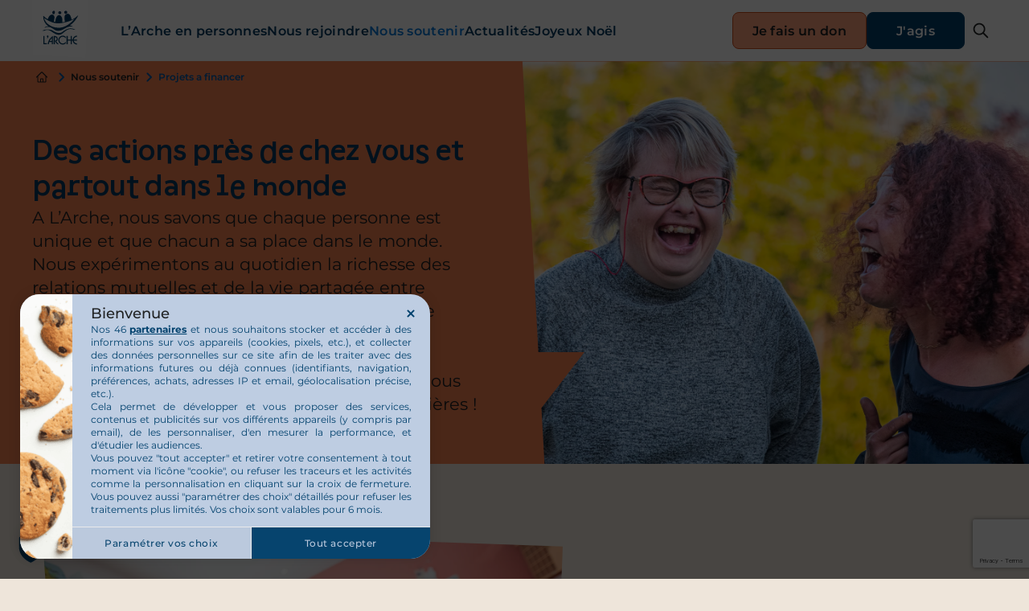

--- FILE ---
content_type: text/html; charset=UTF-8
request_url: https://arche-france.org/soutenir/projets-a-financer/page/3/
body_size: 137144
content:
<!DOCTYPE html><html lang="fr_FR"><head><meta charset="UTF-8"><meta http-equiv="x-ua-compatible" content="ie=edge"><meta name="viewport" content="width=device-width, initial-scale=1, maximum-scale=1"><title>Projet à Financer | L&#039;Arche Association Handicap Mental</title> <script async defer src="https://maps.googleapis.com/maps/api/js?key=AIzaSyA4KyxPg3ijTkzctJ0rZbBbtHhStrBO3J0"></script> <meta name='robots' content='index, follow, max-image-preview:large, max-snippet:-1, max-video-preview:-1' />  <script data-cfasync="false" data-pagespeed-no-defer>var gtm4wp_datalayer_name = "dataLayer";
	var dataLayer = dataLayer || [];

	const gtm4wp_scrollerscript_debugmode         = false;
	const gtm4wp_scrollerscript_callbacktime      = 100;
	const gtm4wp_scrollerscript_readerlocation    = 150;
	const gtm4wp_scrollerscript_contentelementid  = "content";
	const gtm4wp_scrollerscript_scannertime       = 60;</script> <title>Projet à Financer | L&#039;Arche Association Handicap Mental</title><meta name="description" content="Financez un projet associatif de L&#039;Arche dédié au handicap mental. Contribuez à notre mission d&#039;inclusion. Ensemble, faisons progresser notre cause." /><link rel="canonical" href="https://arche-france.org/soutenir/projets-a-financer/" /><meta property="og:locale" content="fr_FR" /><meta property="og:type" content="article" /><meta property="og:title" content="Projet à Financer | L&#039;Arche Association Handicap Mental" /><meta property="og:description" content="Financez un projet associatif de L&#039;Arche dédié au handicap mental. Contribuez à notre mission d&#039;inclusion. Ensemble, faisons progresser notre cause." /><meta property="og:url" content="https://arche-france.org/soutenir/projets-a-financer/" /><meta property="og:site_name" content="L&#039;Arche en France" /><meta property="article:modified_time" content="2026-01-20T14:36:37+00:00" /><meta property="og:image" content="http://arche-france.org/wp-content/uploads/2024/05/2022-04-2829_Grenoble_PhotoF.Becker_P1528059.webp" /><meta property="og:image:width" content="1600" /><meta property="og:image:height" content="1142" /><meta property="og:image:type" content="image/webp" /><meta name="twitter:card" content="summary_large_image" /><meta name="twitter:label1" content="Durée de lecture estimée" /><meta name="twitter:data1" content="1 minute" /> <script type="application/ld+json" class="yoast-schema-graph">{"@context":"https://schema.org","@graph":[{"@type":"WebPage","@id":"https://arche-france.org/soutenir/projets-a-financer/","url":"https://arche-france.org/soutenir/projets-a-financer/","name":"Projet à Financer | L'Arche Association Handicap Mental","isPartOf":{"@id":"https://arche-france.org/#website"},"primaryImageOfPage":{"@id":"https://arche-france.org/soutenir/projets-a-financer/#primaryimage"},"image":{"@id":"https://arche-france.org/soutenir/projets-a-financer/#primaryimage"},"thumbnailUrl":"https://arche-france.org/wp-content/uploads/2024/05/2022-04-2829_Grenoble_PhotoF.Becker_P1528059.webp","datePublished":"2024-03-22T08:54:06+00:00","dateModified":"2026-01-20T14:36:37+00:00","description":"Financez un projet associatif de L'Arche dédié au handicap mental. Contribuez à notre mission d'inclusion. Ensemble, faisons progresser notre cause.","breadcrumb":{"@id":"https://arche-france.org/soutenir/projets-a-financer/#breadcrumb"},"inLanguage":"fr-FR","potentialAction":[{"@type":"ReadAction","target":["https://arche-france.org/soutenir/projets-a-financer/"]}]},{"@type":"ImageObject","inLanguage":"fr-FR","@id":"https://arche-france.org/soutenir/projets-a-financer/#primaryimage","url":"https://arche-france.org/wp-content/uploads/2024/05/2022-04-2829_Grenoble_PhotoF.Becker_P1528059.webp","contentUrl":"https://arche-france.org/wp-content/uploads/2024/05/2022-04-2829_Grenoble_PhotoF.Becker_P1528059.webp","width":1600,"height":1142},{"@type":"BreadcrumbList","@id":"https://arche-france.org/soutenir/projets-a-financer/#breadcrumb","itemListElement":[{"@type":"ListItem","position":1,"name":"Home","item":"https://arche-france.org/"},{"@type":"ListItem","position":2,"name":"Nous soutenir"}]},{"@type":"WebSite","@id":"https://arche-france.org/#website","url":"https://arche-france.org/","name":"L&#039;Arche en France","description":"Vivre avec des personnes en situation de handicap mental","potentialAction":[{"@type":"SearchAction","target":{"@type":"EntryPoint","urlTemplate":"https://arche-france.org/?s={search_term_string}"},"query-input":{"@type":"PropertyValueSpecification","valueRequired":true,"valueName":"search_term_string"}}],"inLanguage":"fr-FR"}]}</script> <link rel="alternate" type="application/rss+xml" title="L&#039;Arche en France &raquo; Flux" href="https://arche-france.org/feed/" /><link rel="alternate" title="oEmbed (JSON)" type="application/json+oembed" href="https://arche-france.org/wp-json/oembed/1.0/embed?url=https%3A%2F%2Farche-france.org%2Fsoutenir%2Fprojets-a-financer%2F" /><link rel="alternate" title="oEmbed (XML)" type="text/xml+oembed" href="https://arche-france.org/wp-json/oembed/1.0/embed?url=https%3A%2F%2Farche-france.org%2Fsoutenir%2Fprojets-a-financer%2F&#038;format=xml" /><style id='wp-img-auto-sizes-contain-inline-css' type='text/css'>img:is([sizes=auto i],[sizes^="auto," i]){contain-intrinsic-size:3000px 1500px}
/*# sourceURL=wp-img-auto-sizes-contain-inline-css */</style><style id='wp-emoji-styles-inline-css' type='text/css'>img.wp-smiley, img.emoji {
		display: inline !important;
		border: none !important;
		box-shadow: none !important;
		height: 1em !important;
		width: 1em !important;
		margin: 0 0.07em !important;
		vertical-align: -0.1em !important;
		background: none !important;
		padding: 0 !important;
	}
/*# sourceURL=wp-emoji-styles-inline-css */</style><style id='wp-block-library-inline-css' type='text/css'>:root{--wp-block-synced-color:#7a00df;--wp-block-synced-color--rgb:122,0,223;--wp-bound-block-color:var(--wp-block-synced-color);--wp-editor-canvas-background:#ddd;--wp-admin-theme-color:#007cba;--wp-admin-theme-color--rgb:0,124,186;--wp-admin-theme-color-darker-10:#006ba1;--wp-admin-theme-color-darker-10--rgb:0,107,160.5;--wp-admin-theme-color-darker-20:#005a87;--wp-admin-theme-color-darker-20--rgb:0,90,135;--wp-admin-border-width-focus:2px}@media (min-resolution:192dpi){:root{--wp-admin-border-width-focus:1.5px}}.wp-element-button{cursor:pointer}:root .has-very-light-gray-background-color{background-color:#eee}:root .has-very-dark-gray-background-color{background-color:#313131}:root .has-very-light-gray-color{color:#eee}:root .has-very-dark-gray-color{color:#313131}:root .has-vivid-green-cyan-to-vivid-cyan-blue-gradient-background{background:linear-gradient(135deg,#00d084,#0693e3)}:root .has-purple-crush-gradient-background{background:linear-gradient(135deg,#34e2e4,#4721fb 50%,#ab1dfe)}:root .has-hazy-dawn-gradient-background{background:linear-gradient(135deg,#faaca8,#dad0ec)}:root .has-subdued-olive-gradient-background{background:linear-gradient(135deg,#fafae1,#67a671)}:root .has-atomic-cream-gradient-background{background:linear-gradient(135deg,#fdd79a,#004a59)}:root .has-nightshade-gradient-background{background:linear-gradient(135deg,#330968,#31cdcf)}:root .has-midnight-gradient-background{background:linear-gradient(135deg,#020381,#2874fc)}:root{--wp--preset--font-size--normal:16px;--wp--preset--font-size--huge:42px}.has-regular-font-size{font-size:1em}.has-larger-font-size{font-size:2.625em}.has-normal-font-size{font-size:var(--wp--preset--font-size--normal)}.has-huge-font-size{font-size:var(--wp--preset--font-size--huge)}.has-text-align-center{text-align:center}.has-text-align-left{text-align:left}.has-text-align-right{text-align:right}.has-fit-text{white-space:nowrap!important}#end-resizable-editor-section{display:none}.aligncenter{clear:both}.items-justified-left{justify-content:flex-start}.items-justified-center{justify-content:center}.items-justified-right{justify-content:flex-end}.items-justified-space-between{justify-content:space-between}.screen-reader-text{border:0;clip-path:inset(50%);height:1px;margin:-1px;overflow:hidden;padding:0;position:absolute;width:1px;word-wrap:normal!important}.screen-reader-text:focus{background-color:#ddd;clip-path:none;color:#444;display:block;font-size:1em;height:auto;left:5px;line-height:normal;padding:15px 23px 14px;text-decoration:none;top:5px;width:auto;z-index:100000}html :where(.has-border-color){border-style:solid}html :where([style*=border-top-color]){border-top-style:solid}html :where([style*=border-right-color]){border-right-style:solid}html :where([style*=border-bottom-color]){border-bottom-style:solid}html :where([style*=border-left-color]){border-left-style:solid}html :where([style*=border-width]){border-style:solid}html :where([style*=border-top-width]){border-top-style:solid}html :where([style*=border-right-width]){border-right-style:solid}html :where([style*=border-bottom-width]){border-bottom-style:solid}html :where([style*=border-left-width]){border-left-style:solid}html :where(img[class*=wp-image-]){height:auto;max-width:100%}:where(figure){margin:0 0 1em}html :where(.is-position-sticky){--wp-admin--admin-bar--position-offset:var(--wp-admin--admin-bar--height,0px)}@media screen and (max-width:600px){html :where(.is-position-sticky){--wp-admin--admin-bar--position-offset:0px}}

/*# sourceURL=wp-block-library-inline-css */</style><style id='global-styles-inline-css' type='text/css'>:root{--wp--preset--aspect-ratio--square: 1;--wp--preset--aspect-ratio--4-3: 4/3;--wp--preset--aspect-ratio--3-4: 3/4;--wp--preset--aspect-ratio--3-2: 3/2;--wp--preset--aspect-ratio--2-3: 2/3;--wp--preset--aspect-ratio--16-9: 16/9;--wp--preset--aspect-ratio--9-16: 9/16;--wp--preset--color--black: #000000;--wp--preset--color--cyan-bluish-gray: #abb8c3;--wp--preset--color--white: #ffffff;--wp--preset--color--pale-pink: #f78da7;--wp--preset--color--vivid-red: #cf2e2e;--wp--preset--color--luminous-vivid-orange: #ff6900;--wp--preset--color--luminous-vivid-amber: #fcb900;--wp--preset--color--light-green-cyan: #7bdcb5;--wp--preset--color--vivid-green-cyan: #00d084;--wp--preset--color--pale-cyan-blue: #8ed1fc;--wp--preset--color--vivid-cyan-blue: #0693e3;--wp--preset--color--vivid-purple: #9b51e0;--wp--preset--gradient--vivid-cyan-blue-to-vivid-purple: linear-gradient(135deg,rgb(6,147,227) 0%,rgb(155,81,224) 100%);--wp--preset--gradient--light-green-cyan-to-vivid-green-cyan: linear-gradient(135deg,rgb(122,220,180) 0%,rgb(0,208,130) 100%);--wp--preset--gradient--luminous-vivid-amber-to-luminous-vivid-orange: linear-gradient(135deg,rgb(252,185,0) 0%,rgb(255,105,0) 100%);--wp--preset--gradient--luminous-vivid-orange-to-vivid-red: linear-gradient(135deg,rgb(255,105,0) 0%,rgb(207,46,46) 100%);--wp--preset--gradient--very-light-gray-to-cyan-bluish-gray: linear-gradient(135deg,rgb(238,238,238) 0%,rgb(169,184,195) 100%);--wp--preset--gradient--cool-to-warm-spectrum: linear-gradient(135deg,rgb(74,234,220) 0%,rgb(151,120,209) 20%,rgb(207,42,186) 40%,rgb(238,44,130) 60%,rgb(251,105,98) 80%,rgb(254,248,76) 100%);--wp--preset--gradient--blush-light-purple: linear-gradient(135deg,rgb(255,206,236) 0%,rgb(152,150,240) 100%);--wp--preset--gradient--blush-bordeaux: linear-gradient(135deg,rgb(254,205,165) 0%,rgb(254,45,45) 50%,rgb(107,0,62) 100%);--wp--preset--gradient--luminous-dusk: linear-gradient(135deg,rgb(255,203,112) 0%,rgb(199,81,192) 50%,rgb(65,88,208) 100%);--wp--preset--gradient--pale-ocean: linear-gradient(135deg,rgb(255,245,203) 0%,rgb(182,227,212) 50%,rgb(51,167,181) 100%);--wp--preset--gradient--electric-grass: linear-gradient(135deg,rgb(202,248,128) 0%,rgb(113,206,126) 100%);--wp--preset--gradient--midnight: linear-gradient(135deg,rgb(2,3,129) 0%,rgb(40,116,252) 100%);--wp--preset--font-size--small: 13px;--wp--preset--font-size--medium: 20px;--wp--preset--font-size--large: 36px;--wp--preset--font-size--x-large: 42px;--wp--preset--spacing--20: 0.44rem;--wp--preset--spacing--30: 0.67rem;--wp--preset--spacing--40: 1rem;--wp--preset--spacing--50: 1.5rem;--wp--preset--spacing--60: 2.25rem;--wp--preset--spacing--70: 3.38rem;--wp--preset--spacing--80: 5.06rem;--wp--preset--shadow--natural: 6px 6px 9px rgba(0, 0, 0, 0.2);--wp--preset--shadow--deep: 12px 12px 50px rgba(0, 0, 0, 0.4);--wp--preset--shadow--sharp: 6px 6px 0px rgba(0, 0, 0, 0.2);--wp--preset--shadow--outlined: 6px 6px 0px -3px rgb(255, 255, 255), 6px 6px rgb(0, 0, 0);--wp--preset--shadow--crisp: 6px 6px 0px rgb(0, 0, 0);}:where(.is-layout-flex){gap: 0.5em;}:where(.is-layout-grid){gap: 0.5em;}body .is-layout-flex{display: flex;}.is-layout-flex{flex-wrap: wrap;align-items: center;}.is-layout-flex > :is(*, div){margin: 0;}body .is-layout-grid{display: grid;}.is-layout-grid > :is(*, div){margin: 0;}:where(.wp-block-columns.is-layout-flex){gap: 2em;}:where(.wp-block-columns.is-layout-grid){gap: 2em;}:where(.wp-block-post-template.is-layout-flex){gap: 1.25em;}:where(.wp-block-post-template.is-layout-grid){gap: 1.25em;}.has-black-color{color: var(--wp--preset--color--black) !important;}.has-cyan-bluish-gray-color{color: var(--wp--preset--color--cyan-bluish-gray) !important;}.has-white-color{color: var(--wp--preset--color--white) !important;}.has-pale-pink-color{color: var(--wp--preset--color--pale-pink) !important;}.has-vivid-red-color{color: var(--wp--preset--color--vivid-red) !important;}.has-luminous-vivid-orange-color{color: var(--wp--preset--color--luminous-vivid-orange) !important;}.has-luminous-vivid-amber-color{color: var(--wp--preset--color--luminous-vivid-amber) !important;}.has-light-green-cyan-color{color: var(--wp--preset--color--light-green-cyan) !important;}.has-vivid-green-cyan-color{color: var(--wp--preset--color--vivid-green-cyan) !important;}.has-pale-cyan-blue-color{color: var(--wp--preset--color--pale-cyan-blue) !important;}.has-vivid-cyan-blue-color{color: var(--wp--preset--color--vivid-cyan-blue) !important;}.has-vivid-purple-color{color: var(--wp--preset--color--vivid-purple) !important;}.has-black-background-color{background-color: var(--wp--preset--color--black) !important;}.has-cyan-bluish-gray-background-color{background-color: var(--wp--preset--color--cyan-bluish-gray) !important;}.has-white-background-color{background-color: var(--wp--preset--color--white) !important;}.has-pale-pink-background-color{background-color: var(--wp--preset--color--pale-pink) !important;}.has-vivid-red-background-color{background-color: var(--wp--preset--color--vivid-red) !important;}.has-luminous-vivid-orange-background-color{background-color: var(--wp--preset--color--luminous-vivid-orange) !important;}.has-luminous-vivid-amber-background-color{background-color: var(--wp--preset--color--luminous-vivid-amber) !important;}.has-light-green-cyan-background-color{background-color: var(--wp--preset--color--light-green-cyan) !important;}.has-vivid-green-cyan-background-color{background-color: var(--wp--preset--color--vivid-green-cyan) !important;}.has-pale-cyan-blue-background-color{background-color: var(--wp--preset--color--pale-cyan-blue) !important;}.has-vivid-cyan-blue-background-color{background-color: var(--wp--preset--color--vivid-cyan-blue) !important;}.has-vivid-purple-background-color{background-color: var(--wp--preset--color--vivid-purple) !important;}.has-black-border-color{border-color: var(--wp--preset--color--black) !important;}.has-cyan-bluish-gray-border-color{border-color: var(--wp--preset--color--cyan-bluish-gray) !important;}.has-white-border-color{border-color: var(--wp--preset--color--white) !important;}.has-pale-pink-border-color{border-color: var(--wp--preset--color--pale-pink) !important;}.has-vivid-red-border-color{border-color: var(--wp--preset--color--vivid-red) !important;}.has-luminous-vivid-orange-border-color{border-color: var(--wp--preset--color--luminous-vivid-orange) !important;}.has-luminous-vivid-amber-border-color{border-color: var(--wp--preset--color--luminous-vivid-amber) !important;}.has-light-green-cyan-border-color{border-color: var(--wp--preset--color--light-green-cyan) !important;}.has-vivid-green-cyan-border-color{border-color: var(--wp--preset--color--vivid-green-cyan) !important;}.has-pale-cyan-blue-border-color{border-color: var(--wp--preset--color--pale-cyan-blue) !important;}.has-vivid-cyan-blue-border-color{border-color: var(--wp--preset--color--vivid-cyan-blue) !important;}.has-vivid-purple-border-color{border-color: var(--wp--preset--color--vivid-purple) !important;}.has-vivid-cyan-blue-to-vivid-purple-gradient-background{background: var(--wp--preset--gradient--vivid-cyan-blue-to-vivid-purple) !important;}.has-light-green-cyan-to-vivid-green-cyan-gradient-background{background: var(--wp--preset--gradient--light-green-cyan-to-vivid-green-cyan) !important;}.has-luminous-vivid-amber-to-luminous-vivid-orange-gradient-background{background: var(--wp--preset--gradient--luminous-vivid-amber-to-luminous-vivid-orange) !important;}.has-luminous-vivid-orange-to-vivid-red-gradient-background{background: var(--wp--preset--gradient--luminous-vivid-orange-to-vivid-red) !important;}.has-very-light-gray-to-cyan-bluish-gray-gradient-background{background: var(--wp--preset--gradient--very-light-gray-to-cyan-bluish-gray) !important;}.has-cool-to-warm-spectrum-gradient-background{background: var(--wp--preset--gradient--cool-to-warm-spectrum) !important;}.has-blush-light-purple-gradient-background{background: var(--wp--preset--gradient--blush-light-purple) !important;}.has-blush-bordeaux-gradient-background{background: var(--wp--preset--gradient--blush-bordeaux) !important;}.has-luminous-dusk-gradient-background{background: var(--wp--preset--gradient--luminous-dusk) !important;}.has-pale-ocean-gradient-background{background: var(--wp--preset--gradient--pale-ocean) !important;}.has-electric-grass-gradient-background{background: var(--wp--preset--gradient--electric-grass) !important;}.has-midnight-gradient-background{background: var(--wp--preset--gradient--midnight) !important;}.has-small-font-size{font-size: var(--wp--preset--font-size--small) !important;}.has-medium-font-size{font-size: var(--wp--preset--font-size--medium) !important;}.has-large-font-size{font-size: var(--wp--preset--font-size--large) !important;}.has-x-large-font-size{font-size: var(--wp--preset--font-size--x-large) !important;}
/*# sourceURL=global-styles-inline-css */</style><style id='classic-theme-styles-inline-css' type='text/css'>/*! This file is auto-generated */
.wp-block-button__link{color:#fff;background-color:#32373c;border-radius:9999px;box-shadow:none;text-decoration:none;padding:calc(.667em + 2px) calc(1.333em + 2px);font-size:1.125em}.wp-block-file__button{background:#32373c;color:#fff;text-decoration:none}
/*# sourceURL=/wp-includes/css/classic-themes.min.css */</style><link rel='stylesheet' id='contact-form-7-css' href='https://arche-france.org/wp-content/cache/autoptimize/css/autoptimize_single_3fd2afa98866679439097f4ab102fe0a.css?ver=6.0.4' type='text/css' media='all' /><link rel='stylesheet' id='larche-style-css' href='https://arche-france.org/wp-content/themes/larche/style.css?ver=6.9' type='text/css' media='all' /><link rel='stylesheet' id='larche-aos-css-css' href='https://arche-france.org/wp-content/cache/autoptimize/css/autoptimize_single_847da8fca8060ca1a70f976aab1210b9.css?ver=6.9' type='text/css' media='all' /><link rel='stylesheet' id='larche-select2-css' href='https://arche-france.org/wp-content/themes/larche/css/select2.min.css?ver=6.9' type='text/css' media='all' /><link rel='stylesheet' id='larche-swiper-css' href='https://arche-france.org/wp-content/themes/larche/css/swiper-bundle.min.css?ver=6.9' type='text/css' media='all' /><link rel='stylesheet' id='diferentidea-lightgallery-css-css' href='https://arche-france.org/wp-content/themes/larche/css/lightgallery-bundle.min.css?ver=6.9' type='text/css' media='all' /><link rel='stylesheet' id='diferentidea-lightgallerythumbnail-css-css' href='https://arche-france.org/wp-content/cache/autoptimize/css/autoptimize_single_e2961ac89a10e099aa6cea53c141e24a.css?ver=6.9' type='text/css' media='all' /><link rel='stylesheet' id='diferentidea-lightgalleryfullscreen-css-css' href='https://arche-france.org/wp-content/cache/autoptimize/css/autoptimize_single_241db441d9617f06f68ac6f62b208d59.css?ver=6.9' type='text/css' media='all' /><link rel='stylesheet' id='larche-wat-css' href='https://arche-france.org/wp-content/cache/autoptimize/css/autoptimize_single_e6e1866971196143526a27cf7106d6e4.css?ver=6.9' type='text/css' media='all' /> <script defer type="text/javascript" src="https://arche-france.org/wp-content/cache/autoptimize/js/autoptimize_single_070a12458ed43e10ecdc3c90ed286af5.js?ver=1.22.3" id="gtm4wp-scroll-tracking-js"></script> <script type="text/javascript" src="https://arche-france.org/wp-includes/js/jquery/jquery.min.js?ver=3.7.1" id="jquery-core-js"></script> <script defer type="text/javascript" src="https://arche-france.org/wp-includes/js/jquery/jquery-migrate.min.js?ver=3.4.1" id="jquery-migrate-js"></script> <link rel="https://api.w.org/" href="https://arche-france.org/wp-json/" /><link rel="alternate" title="JSON" type="application/json" href="https://arche-france.org/wp-json/wp/v2/pages/36" /><link rel="EditURI" type="application/rsd+xml" title="RSD" href="https://arche-france.org/xmlrpc.php?rsd" /><meta name="generator" content="WordPress 6.9" /><link rel='shortlink' href='https://arche-france.org/?p=36' />  <script data-cfasync="false" data-pagespeed-no-defer>var dataLayer_content = {"pagePostType":"page","pagePostType2":"single-page","pagePostAuthor":"TresPuntos"};
	dataLayer.push( dataLayer_content );</script> <script data-cfasync="false" data-pagespeed-no-defer>(function(w,d,s,l,i){w[l]=w[l]||[];w[l].push({'gtm.start':
new Date().getTime(),event:'gtm.js'});var f=d.getElementsByTagName(s)[0],
j=d.createElement(s),dl=l!='dataLayer'?'&l='+l:'';j.async=true;j.src=
'//www.googletagmanager.com/gtm.js?id='+i+dl;f.parentNode.insertBefore(j,f);
})(window,document,'script','dataLayer','GTM-KGRB4P');</script> <link rel="apple-touch-icon" sizes="180x180" href="/wp-content/uploads/fbrfg/apple-touch-icon.png"><link rel="icon" type="image/png" sizes="32x32" href="/wp-content/uploads/fbrfg/favicon-32x32.png"><link rel="icon" type="image/png" sizes="16x16" href="/wp-content/uploads/fbrfg/favicon-16x16.png"><link rel="manifest" href="/wp-content/uploads/fbrfg/site.webmanifest"><link rel="mask-icon" href="/wp-content/uploads/fbrfg/safari-pinned-tab.svg" color="#5bbad5"><link rel="shortcut icon" href="/wp-content/uploads/fbrfg/favicon.ico"><meta name="msapplication-TileColor" content="#da532c"><meta name="msapplication-config" content="/wp-content/uploads/fbrfg/browserconfig.xml"><meta name="theme-color" content="#ffffff">  <script defer src="[data-uri]"></script> </head><body class="paged wp-singular page-template page-template-pages page-template-page-general page-template-pagespage-general-php page page-id-36 page-child parent-pageid-206 paged-3 page-paged-3 wp-theme-larche"> <noscript><iframe src="
https://www.googletagmanager.com/ns.html?id=GTM-KGRB4P"
height="0" width="0" style="display:none;visibility:hidden"></iframe></noscript><div id="page"><div class="loading"></div><header class="header heder-not-home"><div class="header--content"> <a href="https://arche-france.org" class="logo"> <img src="https://arche-france.org/wp-content/uploads/2024/04/Larche.svg" alt=""> </a><div class="buttons"> <a href="#" class="btn-checkout btn-open-don"><p>Je fais un don</p></a> <a href="#" class="btn-primary open-agis"><p>J'agis</p></a></div><div class="bars"> <span></span> <span></span> <span></span></div> <a href="#" class="lupa"> <svg xmlns="http://www.w3.org/2000/svg" width="32" height="32" viewBox="0 0 32 32" fill="none"> <path fill-rule="evenodd" clip-rule="evenodd" d="M13.5107 6.0001C9.36245 6.0001 5.99961 9.36294 5.99961 13.5112C5.99961 17.6595 9.36245 21.0223 13.5107 21.0223C17.659 21.0223 21.0218 17.6595 21.0218 13.5112C21.0218 9.36294 17.659 6.0001 13.5107 6.0001ZM3.59961 13.5112C3.59961 8.03745 8.03696 3.6001 13.5107 3.6001C18.9845 3.6001 23.4218 8.03745 23.4218 13.5112C23.4218 15.8156 22.6354 17.9364 21.3162 19.6196L28.0481 26.3516C28.5168 26.8202 28.5168 27.58 28.0481 28.0486C27.5795 28.5173 26.8197 28.5173 26.3511 28.0486L19.6192 21.3167C17.9359 22.6359 15.8151 23.4223 13.5107 23.4223C8.03696 23.4223 3.59961 18.985 3.59961 13.5112Z" fill="#0577D8"/> </svg> </a><div class="menu-lupa"><div class="transparencia-lupa"></div><div class="menu-lupa--content"><div class="formulario-busqueda"><form role="search" method="get" action="https://arche-france.org/"><div class="formulario-top"><div class="input--content"><div class="icon"> <svg xmlns="http://www.w3.org/2000/svg" width="24" height="24" viewBox="0 0 24 24" fill="none"> <path d="M18.9 20.3L13.3 14.7C12.8 15.1 12.225 15.4167 11.575 15.65C10.925 15.8833 10.2333 16 9.5 16C7.68333 16 6.146 15.371 4.888 14.113C3.62933 12.8543 3 11.3167 3 9.5C3 7.68333 3.62933 6.14567 4.888 4.887C6.146 3.629 7.68333 3 9.5 3C11.3167 3 12.8543 3.629 14.113 4.887C15.371 6.14567 16 7.68333 16 9.5C16 10.2333 15.8833 10.925 15.65 11.575C15.4167 12.225 15.1 12.8 14.7 13.3L20.325 18.925C20.5083 19.1083 20.6 19.3333 20.6 19.6C20.6 19.8667 20.5 20.1 20.3 20.3C20.1167 20.4833 19.8833 20.575 19.6 20.575C19.3167 20.575 19.0833 20.4833 18.9 20.3ZM9.5 14C10.75 14 11.8127 13.5627 12.688 12.688C13.5627 11.8127 14 10.75 14 9.5C14 8.25 13.5627 7.18733 12.688 6.312C11.8127 5.43733 10.75 5 9.5 5C8.25 5 7.18733 5.43733 6.312 6.312C5.43733 7.18733 5 8.25 5 9.5C5 10.75 5.43733 11.8127 6.312 12.688C7.18733 13.5627 8.25 14 9.5 14Z" fill="#1F2122"/> </svg></div> <input type="text" name="s" minlength="3" placeholder="Entrer un sujet ou un mot-clé" required></div><div class="button--content"> <button type="submit"><img src="https://arche-france.org/wp-content/themes/larche/assets/svgs/arrow-search.svg" alt=""></button></div></div></form></div><div class="accesos-rapidos"><div class="title paragraph-caption"><p>Accès rapide</p></div><div class="links"> <a href="https://arche-france.org/larche-en-personnes/les-communautes/"><p>Les communautés</p></a> <a href="https://arche-france.org/larche-en-personnes/#video"><p>L'Arche en 3 minutes</p></a> <a href="https://arche-france.org/larche-en-personnes/la-vie-partagee/"><p>La vie partagée</p></a></div></div></div></div><div class="menu-principal"><div class="btn-back"><div class="icon"> <svg xmlns="http://www.w3.org/2000/svg" width="16" height="16" viewBox="0 0 16 16" fill="none"> <path fill-rule="evenodd" clip-rule="evenodd" d="M7.17987 3.22017C7.41418 3.45448 7.41418 3.83438 7.17987 4.0687L3.84858 7.39999L13.6 7.39999C13.9314 7.39999 14.2 7.66862 14.2 7.99999C14.2 8.33136 13.9314 8.59999 13.6 8.59999L3.84858 8.59999L7.17987 11.9313C7.41418 12.1656 7.41418 12.5455 7.17987 12.7798C6.94555 13.0141 6.56566 13.0141 6.33134 12.7798L1.97578 8.42425C1.86326 8.31173 1.80005 8.15912 1.80005 7.99999C1.80005 7.84086 1.86326 7.68825 1.97578 7.57572L6.33134 3.22017C6.56565 2.98585 6.94555 2.98585 7.17987 3.22017Z" fill="#003960"/> </svg></div><p>Back</p></div><div class="menu-principal--content"><ul id="menu-menu-general" class="menu"><li class="menu-item menu-item-has-children "> <a target="" href="https://arche-france.org/larche-en-personnes/">L’Arche en personnes</a><ul class="sub-menu rows-3"><li class="menu-item"> <a target="" href="https://arche-france.org/larche-en-personnes/">Nous connaître</a></li><li class="menu-item"> <a target="" href="https://arche-france.org/larche-en-personnes/la-vie-partagee/">La vie partagée</a></li><li class="menu-item"> <a target="" href="https://arche-france.org/larche-en-personnes/esat/">Les ESAT</a></li><li class="menu-item"> <a target="" href="https://arche-france.org/larche-en-personnes/les-communautes/">Les communautés</a></li><li class="menu-item"> <a target="" href="https://arche-france.org/larche-en-personnes/les-communautes/accompagnement-par-lactivite/">Les activités à L'Arche</a></li><li class="menu-item"> <a target="" href="https://arche-france.org/larche-en-personnes/lorganisation/">L’organisation L'Arche en France</a></li><li class="menu-item"> <a target="" href="https://arche-france.org/larche-en-personnes/matiere-a-reflexion/">Matière à réflexion</a></li><li class="menu-item"> <a target="" href="https://arche-france.org/larche-en-personnes/les-familles/">Les familles</a></li><li class="menu-item"> <a target="" href="https://arche-france.org/larche-en-personnes/lorganisation/#protection">La protection des personnes</a></li></ul></li><li class="menu-item menu-item-has-children "> <a target="" href="https://arche-france.org/nous-rejoindre/">Nous rejoindre</a><ul class="sub-menu rows-3"><li class="menu-item"> <a target="" href="https://arche-france.org/nous-rejoindre/">Embarquer avec nous</a></li><li class="menu-item"> <a target="" href="https://arche-france.org/nous-rejoindre/emploi/">Emploi</a></li><li class="menu-item"> <a target="" href="https://arche-france.org/nous-rejoindre/formations/">Formations</a></li><li class="menu-item"> <a target="" href="https://arche-france.org/nous-rejoindre/volontariat/">Volontariat</a></li><li class="menu-item"> <a target="" href="https://arche-france.org/nous-rejoindre/stage-alternance/">Stage-Césure-Alternance</a></li><li class="menu-item"> <a target="" href="https://arche-france.org/nous-rejoindre/habitat-solidaire/">Habitat solidaire</a></li><li class="menu-item"> <a target="" href="https://arche-france.org/nous-rejoindre/benevolat/">Bénévolat</a></li></ul></li><li class="menu-item menu-item-has-children active"> <a target="" href="https://arche-france.org/soutenir/">Nous soutenir</a><ul class="sub-menu rows-3"><li class="menu-item"> <a target="" href="https://arche-france.org/soutenir/">Comment contribuer</a></li><li class="menu-item"> <a target="" href="https://arche-france.org/soutenir/faire-un-don-ponctuel/">Faire un don ponctuel</a></li><li class="menu-item"> <a target="" href="https://arche-france.org/soutenir/faire-un-don-mensuel/">Faire un don mensuel</a></li><li class="menu-item"> <a target="" href="https://arche-france.org/soutenir/faire-un-don-ifi/">Faire un don IFI</a></li><li class="menu-item"> <a target="" href="https://arche-france.org/soutenir/evenements/">Cagnottes et événements de collecte</a></li><li class="menu-item"> <a target="" href="https://arche-france.org/soutenir/philanthropie/">Devenir philanthrope</a></li><li class="menu-item"> <a target="" href="https://arche-france.org/soutenir/entreprise/">Mécénat et Partenariats Entreprises</a></li><li class="menu-item"> <a target="" href="https://arche-france.org/soutenir/legs-donation-et-assurance-vie/">Legs et assurances-vie</a></li><li class="menu-item"> <a target="" href="https://arche-france.org/soutenir/projets-a-financer/">Projets à financer</a></li></ul></li><li class="menu-item  "> <a target="" href="https://arche-france.org/actualites/">Actualités</a></li><li class="menu-item  "> <a target="" href="https://arche-france.org/kit-noel/">Joyeux Noël</a></li></ul></div><div class="btn--content"> <a href="#" class="btn-checkout btn-open-don"><p>Je fais un don</p></a></div></div><div class="overlay"></div><div class="jagis"><div class="jagis--content"><div class="jagis-header"><div class="jagis-header--content"><div class="return"><img src="https://arche-france.org/wp-content/themes/larche/assets/svgs/return.svg" alt=""></div><p>Suivez le guide</p><div class="close"><img src="https://arche-france.org/wp-content/themes/larche/assets/svgs/close.svg" alt=""></div></div></div><div class="progress" style="--progress-jagis: 0%"><div class="bar"><span></span></div></div><div class="seleccion-opciones"><div class="opciones--content active"><div class="titulo active paragraph-md paragraph-semi"><p>Vous souhaitez agir en tant que :</p></div><div class="opciones active"> <a href="#" class="opcion" data-rel="0"><div class="opcion--content paragraph-sm paragraph-semi"><div class="icon"><img src="https://arche-france.org/wp-content/uploads/2024/03/Icon-chip-1-2.svg" alt=""></div><p>Particulier</p><div class="arrow"> <svg width="32" height="32" viewBox="0 0 32 32" fill="none" xmlns="http://www.w3.org/2000/svg"> <g id=" Icon/arrow-circle-right"> <path id="Icon (Stroke)" fill-rule="evenodd" clip-rule="evenodd" d="M16 5.99961C10.4771 5.99961 5.99998 10.4768 5.99998 15.9996C5.99998 21.5225 10.4771 25.9996 16 25.9996C21.5228 25.9996 26 21.5225 26 15.9996C26 10.4768 21.5228 5.99961 16 5.99961ZM3.59998 15.9996C3.59998 9.15128 9.15164 3.59961 16 3.59961C22.8483 3.59961 28.4 9.15128 28.4 15.9996C28.4 22.8479 22.8483 28.3996 16 28.3996C9.15164 28.3996 3.59998 22.8479 3.59998 15.9996ZM16.3959 11.4177C16.8645 10.9491 17.6243 10.9491 18.0929 11.4177L21.8263 15.1511C22.2949 15.6197 22.2949 16.3795 21.8263 16.8481L18.0929 20.5815C17.6243 21.0501 16.8645 21.0501 16.3959 20.5815C15.9273 20.1128 15.9273 19.353 16.3959 18.8844L18.0807 17.1996H11.0222C10.3595 17.1996 9.8222 16.6623 9.8222 15.9996C9.8222 15.3369 10.3595 14.7996 11.0222 14.7996H18.0807L16.3959 13.1148C15.9273 12.6462 15.9273 11.8864 16.3959 11.4177Z" fill="#1F2937"/> </g> </svg></div></div> </a> <a href="#" class="opcion" data-rel="1"><div class="opcion--content paragraph-sm paragraph-semi"><div class="icon"><img src="https://arche-france.org/wp-content/uploads/2024/04/Icon-chip-18.svg" alt=""></div><p>Entreprise</p><div class="arrow"> <svg width="32" height="32" viewBox="0 0 32 32" fill="none" xmlns="http://www.w3.org/2000/svg"> <g id=" Icon/arrow-circle-right"> <path id="Icon (Stroke)" fill-rule="evenodd" clip-rule="evenodd" d="M16 5.99961C10.4771 5.99961 5.99998 10.4768 5.99998 15.9996C5.99998 21.5225 10.4771 25.9996 16 25.9996C21.5228 25.9996 26 21.5225 26 15.9996C26 10.4768 21.5228 5.99961 16 5.99961ZM3.59998 15.9996C3.59998 9.15128 9.15164 3.59961 16 3.59961C22.8483 3.59961 28.4 9.15128 28.4 15.9996C28.4 22.8479 22.8483 28.3996 16 28.3996C9.15164 28.3996 3.59998 22.8479 3.59998 15.9996ZM16.3959 11.4177C16.8645 10.9491 17.6243 10.9491 18.0929 11.4177L21.8263 15.1511C22.2949 15.6197 22.2949 16.3795 21.8263 16.8481L18.0929 20.5815C17.6243 21.0501 16.8645 21.0501 16.3959 20.5815C15.9273 20.1128 15.9273 19.353 16.3959 18.8844L18.0807 17.1996H11.0222C10.3595 17.1996 9.8222 16.6623 9.8222 15.9996C9.8222 15.3369 10.3595 14.7996 11.0222 14.7996H18.0807L16.3959 13.1148C15.9273 12.6462 15.9273 11.8864 16.3959 11.4177Z" fill="#1F2937"/> </g> </svg></div></div> </a></div><div class="opciones--content opciones--content-0"><div class="titulo active paragraph-md paragraph-semi"><p>Vous souhaitez participer ...</p></div><div class="opciones active"> <a href="#" class="opcion" data-rel="00"><div class="opcion--content paragraph-sm paragraph-semi"><div class="icon"><img src="https://arche-france.org/wp-content/uploads/2024/04/Icon-chip-1-2.svg" alt=""></div><p>En nous rejoignant</p><div class="arrow"> <svg width="32" height="32" viewBox="0 0 32 32" fill="none" xmlns="http://www.w3.org/2000/svg"> <g id=" Icon/arrow-circle-right"> <path id="Icon (Stroke)" fill-rule="evenodd" clip-rule="evenodd" d="M16 5.99961C10.4771 5.99961 5.99998 10.4768 5.99998 15.9996C5.99998 21.5225 10.4771 25.9996 16 25.9996C21.5228 25.9996 26 21.5225 26 15.9996C26 10.4768 21.5228 5.99961 16 5.99961ZM3.59998 15.9996C3.59998 9.15128 9.15164 3.59961 16 3.59961C22.8483 3.59961 28.4 9.15128 28.4 15.9996C28.4 22.8479 22.8483 28.3996 16 28.3996C9.15164 28.3996 3.59998 22.8479 3.59998 15.9996ZM16.3959 11.4177C16.8645 10.9491 17.6243 10.9491 18.0929 11.4177L21.8263 15.1511C22.2949 15.6197 22.2949 16.3795 21.8263 16.8481L18.0929 20.5815C17.6243 21.0501 16.8645 21.0501 16.3959 20.5815C15.9273 20.1128 15.9273 19.353 16.3959 18.8844L18.0807 17.1996H11.0222C10.3595 17.1996 9.8222 16.6623 9.8222 15.9996C9.8222 15.3369 10.3595 14.7996 11.0222 14.7996H18.0807L16.3959 13.1148C15.9273 12.6462 15.9273 11.8864 16.3959 11.4177Z" fill="#1F2937"/> </g> </svg></div></div> </a> <a href="#" class="opcion" data-rel="01"><div class="opcion--content paragraph-sm paragraph-semi"><div class="icon"><img src="https://arche-france.org/wp-content/uploads/2024/03/Icon-chip-8.svg" alt=""></div><p>En faisant un don</p><div class="arrow"> <svg width="32" height="32" viewBox="0 0 32 32" fill="none" xmlns="http://www.w3.org/2000/svg"> <g id=" Icon/arrow-circle-right"> <path id="Icon (Stroke)" fill-rule="evenodd" clip-rule="evenodd" d="M16 5.99961C10.4771 5.99961 5.99998 10.4768 5.99998 15.9996C5.99998 21.5225 10.4771 25.9996 16 25.9996C21.5228 25.9996 26 21.5225 26 15.9996C26 10.4768 21.5228 5.99961 16 5.99961ZM3.59998 15.9996C3.59998 9.15128 9.15164 3.59961 16 3.59961C22.8483 3.59961 28.4 9.15128 28.4 15.9996C28.4 22.8479 22.8483 28.3996 16 28.3996C9.15164 28.3996 3.59998 22.8479 3.59998 15.9996ZM16.3959 11.4177C16.8645 10.9491 17.6243 10.9491 18.0929 11.4177L21.8263 15.1511C22.2949 15.6197 22.2949 16.3795 21.8263 16.8481L18.0929 20.5815C17.6243 21.0501 16.8645 21.0501 16.3959 20.5815C15.9273 20.1128 15.9273 19.353 16.3959 18.8844L18.0807 17.1996H11.0222C10.3595 17.1996 9.8222 16.6623 9.8222 15.9996C9.8222 15.3369 10.3595 14.7996 11.0222 14.7996H18.0807L16.3959 13.1148C15.9273 12.6462 15.9273 11.8864 16.3959 11.4177Z" fill="#1F2937"/> </g> </svg></div></div> </a> <a href="#" class="opcion" data-rel="02"><div class="opcion--content paragraph-sm paragraph-semi"><div class="icon"><img src="https://arche-france.org/wp-content/uploads/2024/03/Icon-chip.svg" alt=""></div><p>En organisant une collecte</p><div class="arrow"> <svg width="32" height="32" viewBox="0 0 32 32" fill="none" xmlns="http://www.w3.org/2000/svg"> <g id=" Icon/arrow-circle-right"> <path id="Icon (Stroke)" fill-rule="evenodd" clip-rule="evenodd" d="M16 5.99961C10.4771 5.99961 5.99998 10.4768 5.99998 15.9996C5.99998 21.5225 10.4771 25.9996 16 25.9996C21.5228 25.9996 26 21.5225 26 15.9996C26 10.4768 21.5228 5.99961 16 5.99961ZM3.59998 15.9996C3.59998 9.15128 9.15164 3.59961 16 3.59961C22.8483 3.59961 28.4 9.15128 28.4 15.9996C28.4 22.8479 22.8483 28.3996 16 28.3996C9.15164 28.3996 3.59998 22.8479 3.59998 15.9996ZM16.3959 11.4177C16.8645 10.9491 17.6243 10.9491 18.0929 11.4177L21.8263 15.1511C22.2949 15.6197 22.2949 16.3795 21.8263 16.8481L18.0929 20.5815C17.6243 21.0501 16.8645 21.0501 16.3959 20.5815C15.9273 20.1128 15.9273 19.353 16.3959 18.8844L18.0807 17.1996H11.0222C10.3595 17.1996 9.8222 16.6623 9.8222 15.9996C9.8222 15.3369 10.3595 14.7996 11.0222 14.7996H18.0807L16.3959 13.1148C15.9273 12.6462 15.9273 11.8864 16.3959 11.4177Z" fill="#1F2937"/> </g> </svg></div></div> </a></div><div class="opciones--content opciones--content-00"><div class="titulo active paragraph-md paragraph-semi"><p>Quelle démarche vous intéresse ?</p></div><div class="opciones active"> <a href="https://arche-france.org/nous-rejoindre/emploi/" class="opcion" data-rel="000"><div class="opcion--content paragraph-sm paragraph-semi"><div class="icon"><img src="https://arche-france.org/wp-content/uploads/2024/04/Icon-chip-2-2.svg" alt=""></div><p>Devenir salarié</p><div class="arrow"> <svg width="32" height="32" viewBox="0 0 32 32" fill="none" xmlns="http://www.w3.org/2000/svg"> <g id=" Icon/arrow-circle-right"> <path id="Icon (Stroke)" fill-rule="evenodd" clip-rule="evenodd" d="M16 5.99961C10.4771 5.99961 5.99998 10.4768 5.99998 15.9996C5.99998 21.5225 10.4771 25.9996 16 25.9996C21.5228 25.9996 26 21.5225 26 15.9996C26 10.4768 21.5228 5.99961 16 5.99961ZM3.59998 15.9996C3.59998 9.15128 9.15164 3.59961 16 3.59961C22.8483 3.59961 28.4 9.15128 28.4 15.9996C28.4 22.8479 22.8483 28.3996 16 28.3996C9.15164 28.3996 3.59998 22.8479 3.59998 15.9996ZM16.3959 11.4177C16.8645 10.9491 17.6243 10.9491 18.0929 11.4177L21.8263 15.1511C22.2949 15.6197 22.2949 16.3795 21.8263 16.8481L18.0929 20.5815C17.6243 21.0501 16.8645 21.0501 16.3959 20.5815C15.9273 20.1128 15.9273 19.353 16.3959 18.8844L18.0807 17.1996H11.0222C10.3595 17.1996 9.8222 16.6623 9.8222 15.9996C9.8222 15.3369 10.3595 14.7996 11.0222 14.7996H18.0807L16.3959 13.1148C15.9273 12.6462 15.9273 11.8864 16.3959 11.4177Z" fill="#1F2937"/> </g> </svg></div></div> </a> <a href="https://arche-france.org/nous-rejoindre/volontariat/" class="opcion" data-rel="001"><div class="opcion--content paragraph-sm paragraph-semi"><div class="icon"><img src="https://arche-france.org/wp-content/uploads/2024/04/Icon-chip-3-1.svg" alt=""></div><p>Faire un volontariat (Service Civique)</p><div class="arrow"> <svg width="32" height="32" viewBox="0 0 32 32" fill="none" xmlns="http://www.w3.org/2000/svg"> <g id=" Icon/arrow-circle-right"> <path id="Icon (Stroke)" fill-rule="evenodd" clip-rule="evenodd" d="M16 5.99961C10.4771 5.99961 5.99998 10.4768 5.99998 15.9996C5.99998 21.5225 10.4771 25.9996 16 25.9996C21.5228 25.9996 26 21.5225 26 15.9996C26 10.4768 21.5228 5.99961 16 5.99961ZM3.59998 15.9996C3.59998 9.15128 9.15164 3.59961 16 3.59961C22.8483 3.59961 28.4 9.15128 28.4 15.9996C28.4 22.8479 22.8483 28.3996 16 28.3996C9.15164 28.3996 3.59998 22.8479 3.59998 15.9996ZM16.3959 11.4177C16.8645 10.9491 17.6243 10.9491 18.0929 11.4177L21.8263 15.1511C22.2949 15.6197 22.2949 16.3795 21.8263 16.8481L18.0929 20.5815C17.6243 21.0501 16.8645 21.0501 16.3959 20.5815C15.9273 20.1128 15.9273 19.353 16.3959 18.8844L18.0807 17.1996H11.0222C10.3595 17.1996 9.8222 16.6623 9.8222 15.9996C9.8222 15.3369 10.3595 14.7996 11.0222 14.7996H18.0807L16.3959 13.1148C15.9273 12.6462 15.9273 11.8864 16.3959 11.4177Z" fill="#1F2937"/> </g> </svg></div></div> </a> <a href="https://arche-france.org/nous-rejoindre/benevolat/" class="opcion" data-rel="002"><div class="opcion--content paragraph-sm paragraph-semi"><div class="icon"><img src="https://arche-france.org/wp-content/uploads/2024/04/Icon-chip-4-1.svg" alt=""></div><p>Devenir bénévole</p><div class="arrow"> <svg width="32" height="32" viewBox="0 0 32 32" fill="none" xmlns="http://www.w3.org/2000/svg"> <g id=" Icon/arrow-circle-right"> <path id="Icon (Stroke)" fill-rule="evenodd" clip-rule="evenodd" d="M16 5.99961C10.4771 5.99961 5.99998 10.4768 5.99998 15.9996C5.99998 21.5225 10.4771 25.9996 16 25.9996C21.5228 25.9996 26 21.5225 26 15.9996C26 10.4768 21.5228 5.99961 16 5.99961ZM3.59998 15.9996C3.59998 9.15128 9.15164 3.59961 16 3.59961C22.8483 3.59961 28.4 9.15128 28.4 15.9996C28.4 22.8479 22.8483 28.3996 16 28.3996C9.15164 28.3996 3.59998 22.8479 3.59998 15.9996ZM16.3959 11.4177C16.8645 10.9491 17.6243 10.9491 18.0929 11.4177L21.8263 15.1511C22.2949 15.6197 22.2949 16.3795 21.8263 16.8481L18.0929 20.5815C17.6243 21.0501 16.8645 21.0501 16.3959 20.5815C15.9273 20.1128 15.9273 19.353 16.3959 18.8844L18.0807 17.1996H11.0222C10.3595 17.1996 9.8222 16.6623 9.8222 15.9996C9.8222 15.3369 10.3595 14.7996 11.0222 14.7996H18.0807L16.3959 13.1148C15.9273 12.6462 15.9273 11.8864 16.3959 11.4177Z" fill="#1F2937"/> </g> </svg></div></div> </a> <a href="https://arche-france.org/nous-rejoindre/stage-alternance/" class="opcion" data-rel="003"><div class="opcion--content paragraph-sm paragraph-semi"><div class="icon"><img src="https://arche-france.org/wp-content/uploads/2024/04/Icon-chip-5-1.svg" alt=""></div><p>Devenir stagiaire</p><div class="arrow"> <svg width="32" height="32" viewBox="0 0 32 32" fill="none" xmlns="http://www.w3.org/2000/svg"> <g id=" Icon/arrow-circle-right"> <path id="Icon (Stroke)" fill-rule="evenodd" clip-rule="evenodd" d="M16 5.99961C10.4771 5.99961 5.99998 10.4768 5.99998 15.9996C5.99998 21.5225 10.4771 25.9996 16 25.9996C21.5228 25.9996 26 21.5225 26 15.9996C26 10.4768 21.5228 5.99961 16 5.99961ZM3.59998 15.9996C3.59998 9.15128 9.15164 3.59961 16 3.59961C22.8483 3.59961 28.4 9.15128 28.4 15.9996C28.4 22.8479 22.8483 28.3996 16 28.3996C9.15164 28.3996 3.59998 22.8479 3.59998 15.9996ZM16.3959 11.4177C16.8645 10.9491 17.6243 10.9491 18.0929 11.4177L21.8263 15.1511C22.2949 15.6197 22.2949 16.3795 21.8263 16.8481L18.0929 20.5815C17.6243 21.0501 16.8645 21.0501 16.3959 20.5815C15.9273 20.1128 15.9273 19.353 16.3959 18.8844L18.0807 17.1996H11.0222C10.3595 17.1996 9.8222 16.6623 9.8222 15.9996C9.8222 15.3369 10.3595 14.7996 11.0222 14.7996H18.0807L16.3959 13.1148C15.9273 12.6462 15.9273 11.8864 16.3959 11.4177Z" fill="#1F2937"/> </g> </svg></div></div> </a> <a href="https://arche-france.org/nous-rejoindre/habitat-solidaire/" class="opcion" data-rel="004"><div class="opcion--content paragraph-sm paragraph-semi"><div class="icon"><img src="https://arche-france.org/wp-content/uploads/2024/04/Icon-chip-6-1.svg" alt=""></div><p>M'informer sur l'habitat solidaire</p><div class="arrow"> <svg width="32" height="32" viewBox="0 0 32 32" fill="none" xmlns="http://www.w3.org/2000/svg"> <g id=" Icon/arrow-circle-right"> <path id="Icon (Stroke)" fill-rule="evenodd" clip-rule="evenodd" d="M16 5.99961C10.4771 5.99961 5.99998 10.4768 5.99998 15.9996C5.99998 21.5225 10.4771 25.9996 16 25.9996C21.5228 25.9996 26 21.5225 26 15.9996C26 10.4768 21.5228 5.99961 16 5.99961ZM3.59998 15.9996C3.59998 9.15128 9.15164 3.59961 16 3.59961C22.8483 3.59961 28.4 9.15128 28.4 15.9996C28.4 22.8479 22.8483 28.3996 16 28.3996C9.15164 28.3996 3.59998 22.8479 3.59998 15.9996ZM16.3959 11.4177C16.8645 10.9491 17.6243 10.9491 18.0929 11.4177L21.8263 15.1511C22.2949 15.6197 22.2949 16.3795 21.8263 16.8481L18.0929 20.5815C17.6243 21.0501 16.8645 21.0501 16.3959 20.5815C15.9273 20.1128 15.9273 19.353 16.3959 18.8844L18.0807 17.1996H11.0222C10.3595 17.1996 9.8222 16.6623 9.8222 15.9996C9.8222 15.3369 10.3595 14.7996 11.0222 14.7996H18.0807L16.3959 13.1148C15.9273 12.6462 15.9273 11.8864 16.3959 11.4177Z" fill="#1F2937"/> </g> </svg></div></div> </a> <a href="https://arche-france.org/nous-rejoindre/formations/" class="opcion" data-rel="005"><div class="opcion--content paragraph-sm paragraph-semi"><div class="icon"><img src="https://arche-france.org/wp-content/uploads/2024/03/Icon-chip-37.svg" alt=""></div><p>M'informer sur les formations</p><div class="arrow"> <svg width="32" height="32" viewBox="0 0 32 32" fill="none" xmlns="http://www.w3.org/2000/svg"> <g id=" Icon/arrow-circle-right"> <path id="Icon (Stroke)" fill-rule="evenodd" clip-rule="evenodd" d="M16 5.99961C10.4771 5.99961 5.99998 10.4768 5.99998 15.9996C5.99998 21.5225 10.4771 25.9996 16 25.9996C21.5228 25.9996 26 21.5225 26 15.9996C26 10.4768 21.5228 5.99961 16 5.99961ZM3.59998 15.9996C3.59998 9.15128 9.15164 3.59961 16 3.59961C22.8483 3.59961 28.4 9.15128 28.4 15.9996C28.4 22.8479 22.8483 28.3996 16 28.3996C9.15164 28.3996 3.59998 22.8479 3.59998 15.9996ZM16.3959 11.4177C16.8645 10.9491 17.6243 10.9491 18.0929 11.4177L21.8263 15.1511C22.2949 15.6197 22.2949 16.3795 21.8263 16.8481L18.0929 20.5815C17.6243 21.0501 16.8645 21.0501 16.3959 20.5815C15.9273 20.1128 15.9273 19.353 16.3959 18.8844L18.0807 17.1996H11.0222C10.3595 17.1996 9.8222 16.6623 9.8222 15.9996C9.8222 15.3369 10.3595 14.7996 11.0222 14.7996H18.0807L16.3959 13.1148C15.9273 12.6462 15.9273 11.8864 16.3959 11.4177Z" fill="#1F2937"/> </g> </svg></div></div> </a> <a href="https://arche-france.org/entreprise/mecenat-de-competences/" class="opcion" data-rel="006"><div class="opcion--content paragraph-sm paragraph-semi"><div class="icon"><img src="https://arche-france.org/wp-content/uploads/2024/04/Icon1-chip-2.svg" alt=""></div><p>Faire du mécénat de compétences</p><div class="arrow"> <svg width="32" height="32" viewBox="0 0 32 32" fill="none" xmlns="http://www.w3.org/2000/svg"> <g id=" Icon/arrow-circle-right"> <path id="Icon (Stroke)" fill-rule="evenodd" clip-rule="evenodd" d="M16 5.99961C10.4771 5.99961 5.99998 10.4768 5.99998 15.9996C5.99998 21.5225 10.4771 25.9996 16 25.9996C21.5228 25.9996 26 21.5225 26 15.9996C26 10.4768 21.5228 5.99961 16 5.99961ZM3.59998 15.9996C3.59998 9.15128 9.15164 3.59961 16 3.59961C22.8483 3.59961 28.4 9.15128 28.4 15.9996C28.4 22.8479 22.8483 28.3996 16 28.3996C9.15164 28.3996 3.59998 22.8479 3.59998 15.9996ZM16.3959 11.4177C16.8645 10.9491 17.6243 10.9491 18.0929 11.4177L21.8263 15.1511C22.2949 15.6197 22.2949 16.3795 21.8263 16.8481L18.0929 20.5815C17.6243 21.0501 16.8645 21.0501 16.3959 20.5815C15.9273 20.1128 15.9273 19.353 16.3959 18.8844L18.0807 17.1996H11.0222C10.3595 17.1996 9.8222 16.6623 9.8222 15.9996C9.8222 15.3369 10.3595 14.7996 11.0222 14.7996H18.0807L16.3959 13.1148C15.9273 12.6462 15.9273 11.8864 16.3959 11.4177Z" fill="#1F2937"/> </g> </svg></div></div> </a></div></div><div class="opciones--content opciones--content-01"><div class="titulo active paragraph-md paragraph-semi"><p>Vous souhaitez vous engager...</p></div><div class="opciones active"> <a href="https://arche-france.org/soutenir/faire-un-don-ponctuel/" class="opcion" data-rel="010"><div class="opcion--content paragraph-sm paragraph-semi"><div class="icon"><img src="https://arche-france.org/wp-content/uploads/2024/03/Icon-chip-26.svg" alt=""></div><p>Faire un don ponctuel</p><div class="arrow"> <svg width="32" height="32" viewBox="0 0 32 32" fill="none" xmlns="http://www.w3.org/2000/svg"> <g id=" Icon/arrow-circle-right"> <path id="Icon (Stroke)" fill-rule="evenodd" clip-rule="evenodd" d="M16 5.99961C10.4771 5.99961 5.99998 10.4768 5.99998 15.9996C5.99998 21.5225 10.4771 25.9996 16 25.9996C21.5228 25.9996 26 21.5225 26 15.9996C26 10.4768 21.5228 5.99961 16 5.99961ZM3.59998 15.9996C3.59998 9.15128 9.15164 3.59961 16 3.59961C22.8483 3.59961 28.4 9.15128 28.4 15.9996C28.4 22.8479 22.8483 28.3996 16 28.3996C9.15164 28.3996 3.59998 22.8479 3.59998 15.9996ZM16.3959 11.4177C16.8645 10.9491 17.6243 10.9491 18.0929 11.4177L21.8263 15.1511C22.2949 15.6197 22.2949 16.3795 21.8263 16.8481L18.0929 20.5815C17.6243 21.0501 16.8645 21.0501 16.3959 20.5815C15.9273 20.1128 15.9273 19.353 16.3959 18.8844L18.0807 17.1996H11.0222C10.3595 17.1996 9.8222 16.6623 9.8222 15.9996C9.8222 15.3369 10.3595 14.7996 11.0222 14.7996H18.0807L16.3959 13.1148C15.9273 12.6462 15.9273 11.8864 16.3959 11.4177Z" fill="#1F2937"/> </g> </svg></div></div> </a> <a href="#" class="opcion" data-rel="011"><div class="opcion--content paragraph-sm paragraph-semi"><div class="icon"><img src="https://arche-france.org/wp-content/uploads/2024/03/Icon-chip-27.svg" alt=""></div><p>Faire un don dans la durée</p><div class="arrow"> <svg width="32" height="32" viewBox="0 0 32 32" fill="none" xmlns="http://www.w3.org/2000/svg"> <g id=" Icon/arrow-circle-right"> <path id="Icon (Stroke)" fill-rule="evenodd" clip-rule="evenodd" d="M16 5.99961C10.4771 5.99961 5.99998 10.4768 5.99998 15.9996C5.99998 21.5225 10.4771 25.9996 16 25.9996C21.5228 25.9996 26 21.5225 26 15.9996C26 10.4768 21.5228 5.99961 16 5.99961ZM3.59998 15.9996C3.59998 9.15128 9.15164 3.59961 16 3.59961C22.8483 3.59961 28.4 9.15128 28.4 15.9996C28.4 22.8479 22.8483 28.3996 16 28.3996C9.15164 28.3996 3.59998 22.8479 3.59998 15.9996ZM16.3959 11.4177C16.8645 10.9491 17.6243 10.9491 18.0929 11.4177L21.8263 15.1511C22.2949 15.6197 22.2949 16.3795 21.8263 16.8481L18.0929 20.5815C17.6243 21.0501 16.8645 21.0501 16.3959 20.5815C15.9273 20.1128 15.9273 19.353 16.3959 18.8844L18.0807 17.1996H11.0222C10.3595 17.1996 9.8222 16.6623 9.8222 15.9996C9.8222 15.3369 10.3595 14.7996 11.0222 14.7996H18.0807L16.3959 13.1148C15.9273 12.6462 15.9273 11.8864 16.3959 11.4177Z" fill="#1F2937"/> </g> </svg></div></div> </a> <a href="#" class="opcion" data-rel="012"><div class="opcion--content paragraph-sm paragraph-semi"><div class="icon"><img src="https://arche-france.org/wp-content/uploads/2024/03/Icon-chip.svg" alt=""></div><p>Organiser une collecte</p><div class="arrow"> <svg width="32" height="32" viewBox="0 0 32 32" fill="none" xmlns="http://www.w3.org/2000/svg"> <g id=" Icon/arrow-circle-right"> <path id="Icon (Stroke)" fill-rule="evenodd" clip-rule="evenodd" d="M16 5.99961C10.4771 5.99961 5.99998 10.4768 5.99998 15.9996C5.99998 21.5225 10.4771 25.9996 16 25.9996C21.5228 25.9996 26 21.5225 26 15.9996C26 10.4768 21.5228 5.99961 16 5.99961ZM3.59998 15.9996C3.59998 9.15128 9.15164 3.59961 16 3.59961C22.8483 3.59961 28.4 9.15128 28.4 15.9996C28.4 22.8479 22.8483 28.3996 16 28.3996C9.15164 28.3996 3.59998 22.8479 3.59998 15.9996ZM16.3959 11.4177C16.8645 10.9491 17.6243 10.9491 18.0929 11.4177L21.8263 15.1511C22.2949 15.6197 22.2949 16.3795 21.8263 16.8481L18.0929 20.5815C17.6243 21.0501 16.8645 21.0501 16.3959 20.5815C15.9273 20.1128 15.9273 19.353 16.3959 18.8844L18.0807 17.1996H11.0222C10.3595 17.1996 9.8222 16.6623 9.8222 15.9996C9.8222 15.3369 10.3595 14.7996 11.0222 14.7996H18.0807L16.3959 13.1148C15.9273 12.6462 15.9273 11.8864 16.3959 11.4177Z" fill="#1F2937"/> </g> </svg></div></div> </a></div><div class="opciones--content opciones--content-010"><div class="titulo active paragraph-md paragraph-semi"><p>Quelle démarche vous intéresse?</p></div><div class="opciones active"> <a href="https://arche.mktcampaigns.com/evenement/organisez-un-defi-sportif/" class="opcion"><div class="opcion--content paragraph-sm paragraph-semi"><div class="icon"><img src="https://arche-france.org/wp-content/uploads/2024/03/Icon-chip-21.svg" alt=""></div><p>Je veux organiser un défi sportif</p><div class="arrow"> <svg width="32" height="32" viewBox="0 0 32 32" fill="none" xmlns="http://www.w3.org/2000/svg"> <g id=" Icon/arrow-circle-right"> <path id="Icon (Stroke)" fill-rule="evenodd" clip-rule="evenodd" d="M16 5.99961C10.4771 5.99961 5.99998 10.4768 5.99998 15.9996C5.99998 21.5225 10.4771 25.9996 16 25.9996C21.5228 25.9996 26 21.5225 26 15.9996C26 10.4768 21.5228 5.99961 16 5.99961ZM3.59998 15.9996C3.59998 9.15128 9.15164 3.59961 16 3.59961C22.8483 3.59961 28.4 9.15128 28.4 15.9996C28.4 22.8479 22.8483 28.3996 16 28.3996C9.15164 28.3996 3.59998 22.8479 3.59998 15.9996ZM16.3959 11.4177C16.8645 10.9491 17.6243 10.9491 18.0929 11.4177L21.8263 15.1511C22.2949 15.6197 22.2949 16.3795 21.8263 16.8481L18.0929 20.5815C17.6243 21.0501 16.8645 21.0501 16.3959 20.5815C15.9273 20.1128 15.9273 19.353 16.3959 18.8844L18.0807 17.1996H11.0222C10.3595 17.1996 9.8222 16.6623 9.8222 15.9996C9.8222 15.3369 10.3595 14.7996 11.0222 14.7996H18.0807L16.3959 13.1148C15.9273 12.6462 15.9273 11.8864 16.3959 11.4177Z" fill="#1F2937"/> </g> </svg></div></div> </a> <a href="https://arche.mktcampaigns.com/evenement/evenement-festif/" class="opcion"><div class="opcion--content paragraph-sm paragraph-semi"><div class="icon"><img src="https://arche-france.org/wp-content/uploads/2024/03/Icon-chip-22.svg" alt=""></div><p>Je veux organiser un événement festif</p><div class="arrow"> <svg width="32" height="32" viewBox="0 0 32 32" fill="none" xmlns="http://www.w3.org/2000/svg"> <g id=" Icon/arrow-circle-right"> <path id="Icon (Stroke)" fill-rule="evenodd" clip-rule="evenodd" d="M16 5.99961C10.4771 5.99961 5.99998 10.4768 5.99998 15.9996C5.99998 21.5225 10.4771 25.9996 16 25.9996C21.5228 25.9996 26 21.5225 26 15.9996C26 10.4768 21.5228 5.99961 16 5.99961ZM3.59998 15.9996C3.59998 9.15128 9.15164 3.59961 16 3.59961C22.8483 3.59961 28.4 9.15128 28.4 15.9996C28.4 22.8479 22.8483 28.3996 16 28.3996C9.15164 28.3996 3.59998 22.8479 3.59998 15.9996ZM16.3959 11.4177C16.8645 10.9491 17.6243 10.9491 18.0929 11.4177L21.8263 15.1511C22.2949 15.6197 22.2949 16.3795 21.8263 16.8481L18.0929 20.5815C17.6243 21.0501 16.8645 21.0501 16.3959 20.5815C15.9273 20.1128 15.9273 19.353 16.3959 18.8844L18.0807 17.1996H11.0222C10.3595 17.1996 9.8222 16.6623 9.8222 15.9996C9.8222 15.3369 10.3595 14.7996 11.0222 14.7996H18.0807L16.3959 13.1148C15.9273 12.6462 15.9273 11.8864 16.3959 11.4177Z" fill="#1F2937"/> </g> </svg></div></div> </a> <a href="https://arche.mktcampaigns.com/evenement/evenement-de-prestige/" class="opcion"><div class="opcion--content paragraph-sm paragraph-semi"><div class="icon"><img src="https://arche-france.org/wp-content/uploads/2024/03/Icon-chip-23.svg" alt=""></div><p>Je veux organiser un événement de prestige</p><div class="arrow"> <svg width="32" height="32" viewBox="0 0 32 32" fill="none" xmlns="http://www.w3.org/2000/svg"> <g id=" Icon/arrow-circle-right"> <path id="Icon (Stroke)" fill-rule="evenodd" clip-rule="evenodd" d="M16 5.99961C10.4771 5.99961 5.99998 10.4768 5.99998 15.9996C5.99998 21.5225 10.4771 25.9996 16 25.9996C21.5228 25.9996 26 21.5225 26 15.9996C26 10.4768 21.5228 5.99961 16 5.99961ZM3.59998 15.9996C3.59998 9.15128 9.15164 3.59961 16 3.59961C22.8483 3.59961 28.4 9.15128 28.4 15.9996C28.4 22.8479 22.8483 28.3996 16 28.3996C9.15164 28.3996 3.59998 22.8479 3.59998 15.9996ZM16.3959 11.4177C16.8645 10.9491 17.6243 10.9491 18.0929 11.4177L21.8263 15.1511C22.2949 15.6197 22.2949 16.3795 21.8263 16.8481L18.0929 20.5815C17.6243 21.0501 16.8645 21.0501 16.3959 20.5815C15.9273 20.1128 15.9273 19.353 16.3959 18.8844L18.0807 17.1996H11.0222C10.3595 17.1996 9.8222 16.6623 9.8222 15.9996C9.8222 15.3369 10.3595 14.7996 11.0222 14.7996H18.0807L16.3959 13.1148C15.9273 12.6462 15.9273 11.8864 16.3959 11.4177Z" fill="#1F2937"/> </g> </svg></div></div> </a> <a href="https://arche.mktcampaigns.com/evenement/evenement-ecole/" class="opcion"><div class="opcion--content paragraph-sm paragraph-semi"><div class="icon"><img src="https://arche-france.org/wp-content/uploads/2024/03/Icon-chip-24.svg" alt=""></div><p>Je veux créer un événement école</p><div class="arrow"> <svg width="32" height="32" viewBox="0 0 32 32" fill="none" xmlns="http://www.w3.org/2000/svg"> <g id=" Icon/arrow-circle-right"> <path id="Icon (Stroke)" fill-rule="evenodd" clip-rule="evenodd" d="M16 5.99961C10.4771 5.99961 5.99998 10.4768 5.99998 15.9996C5.99998 21.5225 10.4771 25.9996 16 25.9996C21.5228 25.9996 26 21.5225 26 15.9996C26 10.4768 21.5228 5.99961 16 5.99961ZM3.59998 15.9996C3.59998 9.15128 9.15164 3.59961 16 3.59961C22.8483 3.59961 28.4 9.15128 28.4 15.9996C28.4 22.8479 22.8483 28.3996 16 28.3996C9.15164 28.3996 3.59998 22.8479 3.59998 15.9996ZM16.3959 11.4177C16.8645 10.9491 17.6243 10.9491 18.0929 11.4177L21.8263 15.1511C22.2949 15.6197 22.2949 16.3795 21.8263 16.8481L18.0929 20.5815C17.6243 21.0501 16.8645 21.0501 16.3959 20.5815C15.9273 20.1128 15.9273 19.353 16.3959 18.8844L18.0807 17.1996H11.0222C10.3595 17.1996 9.8222 16.6623 9.8222 15.9996C9.8222 15.3369 10.3595 14.7996 11.0222 14.7996H18.0807L16.3959 13.1148C15.9273 12.6462 15.9273 11.8864 16.3959 11.4177Z" fill="#1F2937"/> </g> </svg></div></div> </a> <a href="https://arche.mktcampaigns.com/evenement/cagnotte-en-ligne/" class="opcion"><div class="opcion--content paragraph-sm paragraph-semi"><div class="icon"><img src="https://arche-france.org/wp-content/uploads/2024/03/Icon-chip-25.svg" alt=""></div><p>Je veux créer une cagnotte en ligne</p><div class="arrow"> <svg width="32" height="32" viewBox="0 0 32 32" fill="none" xmlns="http://www.w3.org/2000/svg"> <g id=" Icon/arrow-circle-right"> <path id="Icon (Stroke)" fill-rule="evenodd" clip-rule="evenodd" d="M16 5.99961C10.4771 5.99961 5.99998 10.4768 5.99998 15.9996C5.99998 21.5225 10.4771 25.9996 16 25.9996C21.5228 25.9996 26 21.5225 26 15.9996C26 10.4768 21.5228 5.99961 16 5.99961ZM3.59998 15.9996C3.59998 9.15128 9.15164 3.59961 16 3.59961C22.8483 3.59961 28.4 9.15128 28.4 15.9996C28.4 22.8479 22.8483 28.3996 16 28.3996C9.15164 28.3996 3.59998 22.8479 3.59998 15.9996ZM16.3959 11.4177C16.8645 10.9491 17.6243 10.9491 18.0929 11.4177L21.8263 15.1511C22.2949 15.6197 22.2949 16.3795 21.8263 16.8481L18.0929 20.5815C17.6243 21.0501 16.8645 21.0501 16.3959 20.5815C15.9273 20.1128 15.9273 19.353 16.3959 18.8844L18.0807 17.1996H11.0222C10.3595 17.1996 9.8222 16.6623 9.8222 15.9996C9.8222 15.3369 10.3595 14.7996 11.0222 14.7996H18.0807L16.3959 13.1148C15.9273 12.6462 15.9273 11.8864 16.3959 11.4177Z" fill="#1F2937"/> </g> </svg></div></div> </a></div></div><div class="opciones--content opciones--content-011"><div class="titulo active paragraph-md paragraph-semi"><p>Comment souhaitez-vous contribuer ?</p></div><div class="opciones active"> <a href="https://arche-france.org/soutenir/faire-un-don-mensuel/" class="opcion"><div class="opcion--content paragraph-sm paragraph-semi"><div class="icon"><img src="https://arche-france.org/wp-content/uploads/2024/03/Icon-chip-31.svg" alt=""></div><p>Faire un don mensuel</p><div class="arrow"> <svg width="32" height="32" viewBox="0 0 32 32" fill="none" xmlns="http://www.w3.org/2000/svg"> <g id=" Icon/arrow-circle-right"> <path id="Icon (Stroke)" fill-rule="evenodd" clip-rule="evenodd" d="M16 5.99961C10.4771 5.99961 5.99998 10.4768 5.99998 15.9996C5.99998 21.5225 10.4771 25.9996 16 25.9996C21.5228 25.9996 26 21.5225 26 15.9996C26 10.4768 21.5228 5.99961 16 5.99961ZM3.59998 15.9996C3.59998 9.15128 9.15164 3.59961 16 3.59961C22.8483 3.59961 28.4 9.15128 28.4 15.9996C28.4 22.8479 22.8483 28.3996 16 28.3996C9.15164 28.3996 3.59998 22.8479 3.59998 15.9996ZM16.3959 11.4177C16.8645 10.9491 17.6243 10.9491 18.0929 11.4177L21.8263 15.1511C22.2949 15.6197 22.2949 16.3795 21.8263 16.8481L18.0929 20.5815C17.6243 21.0501 16.8645 21.0501 16.3959 20.5815C15.9273 20.1128 15.9273 19.353 16.3959 18.8844L18.0807 17.1996H11.0222C10.3595 17.1996 9.8222 16.6623 9.8222 15.9996C9.8222 15.3369 10.3595 14.7996 11.0222 14.7996H18.0807L16.3959 13.1148C15.9273 12.6462 15.9273 11.8864 16.3959 11.4177Z" fill="#1F2937"/> </g> </svg></div></div> </a> <a href="https://arche-france.org/soutenir/philanthropie/" class="opcion"><div class="opcion--content paragraph-sm paragraph-semi"><div class="icon"><img src="https://arche-france.org/wp-content/uploads/2024/03/Icon-chip-34.svg" alt=""></div><p>Construire mon projet philanthropique</p><div class="arrow"> <svg width="32" height="32" viewBox="0 0 32 32" fill="none" xmlns="http://www.w3.org/2000/svg"> <g id=" Icon/arrow-circle-right"> <path id="Icon (Stroke)" fill-rule="evenodd" clip-rule="evenodd" d="M16 5.99961C10.4771 5.99961 5.99998 10.4768 5.99998 15.9996C5.99998 21.5225 10.4771 25.9996 16 25.9996C21.5228 25.9996 26 21.5225 26 15.9996C26 10.4768 21.5228 5.99961 16 5.99961ZM3.59998 15.9996C3.59998 9.15128 9.15164 3.59961 16 3.59961C22.8483 3.59961 28.4 9.15128 28.4 15.9996C28.4 22.8479 22.8483 28.3996 16 28.3996C9.15164 28.3996 3.59998 22.8479 3.59998 15.9996ZM16.3959 11.4177C16.8645 10.9491 17.6243 10.9491 18.0929 11.4177L21.8263 15.1511C22.2949 15.6197 22.2949 16.3795 21.8263 16.8481L18.0929 20.5815C17.6243 21.0501 16.8645 21.0501 16.3959 20.5815C15.9273 20.1128 15.9273 19.353 16.3959 18.8844L18.0807 17.1996H11.0222C10.3595 17.1996 9.8222 16.6623 9.8222 15.9996C9.8222 15.3369 10.3595 14.7996 11.0222 14.7996H18.0807L16.3959 13.1148C15.9273 12.6462 15.9273 11.8864 16.3959 11.4177Z" fill="#1F2937"/> </g> </svg></div></div> </a> <a href="https://arche-france.org/soutenir/legs-donation-et-assurance-vie/" class="opcion"><div class="opcion--content paragraph-sm paragraph-semi"><div class="icon"><img src="https://arche-france.org/wp-content/uploads/2024/03/Icon1-chip-1.svg" alt=""></div><p>Faire un legs</p><div class="arrow"> <svg width="32" height="32" viewBox="0 0 32 32" fill="none" xmlns="http://www.w3.org/2000/svg"> <g id=" Icon/arrow-circle-right"> <path id="Icon (Stroke)" fill-rule="evenodd" clip-rule="evenodd" d="M16 5.99961C10.4771 5.99961 5.99998 10.4768 5.99998 15.9996C5.99998 21.5225 10.4771 25.9996 16 25.9996C21.5228 25.9996 26 21.5225 26 15.9996C26 10.4768 21.5228 5.99961 16 5.99961ZM3.59998 15.9996C3.59998 9.15128 9.15164 3.59961 16 3.59961C22.8483 3.59961 28.4 9.15128 28.4 15.9996C28.4 22.8479 22.8483 28.3996 16 28.3996C9.15164 28.3996 3.59998 22.8479 3.59998 15.9996ZM16.3959 11.4177C16.8645 10.9491 17.6243 10.9491 18.0929 11.4177L21.8263 15.1511C22.2949 15.6197 22.2949 16.3795 21.8263 16.8481L18.0929 20.5815C17.6243 21.0501 16.8645 21.0501 16.3959 20.5815C15.9273 20.1128 15.9273 19.353 16.3959 18.8844L18.0807 17.1996H11.0222C10.3595 17.1996 9.8222 16.6623 9.8222 15.9996C9.8222 15.3369 10.3595 14.7996 11.0222 14.7996H18.0807L16.3959 13.1148C15.9273 12.6462 15.9273 11.8864 16.3959 11.4177Z" fill="#1F2937"/> </g> </svg></div></div> </a> <a href="https://arche-france.org/soutenir/legs-donation-et-assurance-vie/" class="opcion"><div class="opcion--content paragraph-sm paragraph-semi"><div class="icon"><img src="https://arche-france.org/wp-content/uploads/2024/03/Icon-chip-33.svg" alt=""></div><p>Faire bénéficier L'Arche de mon assurance vie</p><div class="arrow"> <svg width="32" height="32" viewBox="0 0 32 32" fill="none" xmlns="http://www.w3.org/2000/svg"> <g id=" Icon/arrow-circle-right"> <path id="Icon (Stroke)" fill-rule="evenodd" clip-rule="evenodd" d="M16 5.99961C10.4771 5.99961 5.99998 10.4768 5.99998 15.9996C5.99998 21.5225 10.4771 25.9996 16 25.9996C21.5228 25.9996 26 21.5225 26 15.9996C26 10.4768 21.5228 5.99961 16 5.99961ZM3.59998 15.9996C3.59998 9.15128 9.15164 3.59961 16 3.59961C22.8483 3.59961 28.4 9.15128 28.4 15.9996C28.4 22.8479 22.8483 28.3996 16 28.3996C9.15164 28.3996 3.59998 22.8479 3.59998 15.9996ZM16.3959 11.4177C16.8645 10.9491 17.6243 10.9491 18.0929 11.4177L21.8263 15.1511C22.2949 15.6197 22.2949 16.3795 21.8263 16.8481L18.0929 20.5815C17.6243 21.0501 16.8645 21.0501 16.3959 20.5815C15.9273 20.1128 15.9273 19.353 16.3959 18.8844L18.0807 17.1996H11.0222C10.3595 17.1996 9.8222 16.6623 9.8222 15.9996C9.8222 15.3369 10.3595 14.7996 11.0222 14.7996H18.0807L16.3959 13.1148C15.9273 12.6462 15.9273 11.8864 16.3959 11.4177Z" fill="#1F2937"/> </g> </svg></div></div> </a></div></div><div class="opciones--content opciones--content-012"><div class="titulo active paragraph-md paragraph-semi"><p>Quelle démarche vous intéresse?</p></div><div class="opciones active"> <a href="https://arche-france.org/evenement/organisez-un-defi-sportif/" class="opcion"><div class="opcion--content paragraph-sm paragraph-semi"><div class="icon"><img src="https://arche-france.org/wp-content/uploads/2024/03/Icon-chip-21.svg" alt=""></div><p>Je veux organiser un défi sportif</p><div class="arrow"> <svg width="32" height="32" viewBox="0 0 32 32" fill="none" xmlns="http://www.w3.org/2000/svg"> <g id=" Icon/arrow-circle-right"> <path id="Icon (Stroke)" fill-rule="evenodd" clip-rule="evenodd" d="M16 5.99961C10.4771 5.99961 5.99998 10.4768 5.99998 15.9996C5.99998 21.5225 10.4771 25.9996 16 25.9996C21.5228 25.9996 26 21.5225 26 15.9996C26 10.4768 21.5228 5.99961 16 5.99961ZM3.59998 15.9996C3.59998 9.15128 9.15164 3.59961 16 3.59961C22.8483 3.59961 28.4 9.15128 28.4 15.9996C28.4 22.8479 22.8483 28.3996 16 28.3996C9.15164 28.3996 3.59998 22.8479 3.59998 15.9996ZM16.3959 11.4177C16.8645 10.9491 17.6243 10.9491 18.0929 11.4177L21.8263 15.1511C22.2949 15.6197 22.2949 16.3795 21.8263 16.8481L18.0929 20.5815C17.6243 21.0501 16.8645 21.0501 16.3959 20.5815C15.9273 20.1128 15.9273 19.353 16.3959 18.8844L18.0807 17.1996H11.0222C10.3595 17.1996 9.8222 16.6623 9.8222 15.9996C9.8222 15.3369 10.3595 14.7996 11.0222 14.7996H18.0807L16.3959 13.1148C15.9273 12.6462 15.9273 11.8864 16.3959 11.4177Z" fill="#1F2937"/> </g> </svg></div></div> </a> <a href="https://arche-france.org/evenement/evenement-festif/" class="opcion"><div class="opcion--content paragraph-sm paragraph-semi"><div class="icon"><img src="https://arche-france.org/wp-content/uploads/2024/03/Icon-chip-22.svg" alt=""></div><p>Je veux organiser un événement festif</p><div class="arrow"> <svg width="32" height="32" viewBox="0 0 32 32" fill="none" xmlns="http://www.w3.org/2000/svg"> <g id=" Icon/arrow-circle-right"> <path id="Icon (Stroke)" fill-rule="evenodd" clip-rule="evenodd" d="M16 5.99961C10.4771 5.99961 5.99998 10.4768 5.99998 15.9996C5.99998 21.5225 10.4771 25.9996 16 25.9996C21.5228 25.9996 26 21.5225 26 15.9996C26 10.4768 21.5228 5.99961 16 5.99961ZM3.59998 15.9996C3.59998 9.15128 9.15164 3.59961 16 3.59961C22.8483 3.59961 28.4 9.15128 28.4 15.9996C28.4 22.8479 22.8483 28.3996 16 28.3996C9.15164 28.3996 3.59998 22.8479 3.59998 15.9996ZM16.3959 11.4177C16.8645 10.9491 17.6243 10.9491 18.0929 11.4177L21.8263 15.1511C22.2949 15.6197 22.2949 16.3795 21.8263 16.8481L18.0929 20.5815C17.6243 21.0501 16.8645 21.0501 16.3959 20.5815C15.9273 20.1128 15.9273 19.353 16.3959 18.8844L18.0807 17.1996H11.0222C10.3595 17.1996 9.8222 16.6623 9.8222 15.9996C9.8222 15.3369 10.3595 14.7996 11.0222 14.7996H18.0807L16.3959 13.1148C15.9273 12.6462 15.9273 11.8864 16.3959 11.4177Z" fill="#1F2937"/> </g> </svg></div></div> </a> <a href="https://arche-france.org/evenement/evenement-de-prestige/" class="opcion"><div class="opcion--content paragraph-sm paragraph-semi"><div class="icon"><img src="https://arche-france.org/wp-content/uploads/2024/03/Icon-chip-23.svg" alt=""></div><p>Je veux organiser un événement de prestige</p><div class="arrow"> <svg width="32" height="32" viewBox="0 0 32 32" fill="none" xmlns="http://www.w3.org/2000/svg"> <g id=" Icon/arrow-circle-right"> <path id="Icon (Stroke)" fill-rule="evenodd" clip-rule="evenodd" d="M16 5.99961C10.4771 5.99961 5.99998 10.4768 5.99998 15.9996C5.99998 21.5225 10.4771 25.9996 16 25.9996C21.5228 25.9996 26 21.5225 26 15.9996C26 10.4768 21.5228 5.99961 16 5.99961ZM3.59998 15.9996C3.59998 9.15128 9.15164 3.59961 16 3.59961C22.8483 3.59961 28.4 9.15128 28.4 15.9996C28.4 22.8479 22.8483 28.3996 16 28.3996C9.15164 28.3996 3.59998 22.8479 3.59998 15.9996ZM16.3959 11.4177C16.8645 10.9491 17.6243 10.9491 18.0929 11.4177L21.8263 15.1511C22.2949 15.6197 22.2949 16.3795 21.8263 16.8481L18.0929 20.5815C17.6243 21.0501 16.8645 21.0501 16.3959 20.5815C15.9273 20.1128 15.9273 19.353 16.3959 18.8844L18.0807 17.1996H11.0222C10.3595 17.1996 9.8222 16.6623 9.8222 15.9996C9.8222 15.3369 10.3595 14.7996 11.0222 14.7996H18.0807L16.3959 13.1148C15.9273 12.6462 15.9273 11.8864 16.3959 11.4177Z" fill="#1F2937"/> </g> </svg></div></div> </a> <a href="https://arche-france.org/evenement/evenement-ecole/" class="opcion"><div class="opcion--content paragraph-sm paragraph-semi"><div class="icon"><img src="https://arche-france.org/wp-content/uploads/2024/03/Icon-chip-24.svg" alt=""></div><p>Je veux créer un événement école</p><div class="arrow"> <svg width="32" height="32" viewBox="0 0 32 32" fill="none" xmlns="http://www.w3.org/2000/svg"> <g id=" Icon/arrow-circle-right"> <path id="Icon (Stroke)" fill-rule="evenodd" clip-rule="evenodd" d="M16 5.99961C10.4771 5.99961 5.99998 10.4768 5.99998 15.9996C5.99998 21.5225 10.4771 25.9996 16 25.9996C21.5228 25.9996 26 21.5225 26 15.9996C26 10.4768 21.5228 5.99961 16 5.99961ZM3.59998 15.9996C3.59998 9.15128 9.15164 3.59961 16 3.59961C22.8483 3.59961 28.4 9.15128 28.4 15.9996C28.4 22.8479 22.8483 28.3996 16 28.3996C9.15164 28.3996 3.59998 22.8479 3.59998 15.9996ZM16.3959 11.4177C16.8645 10.9491 17.6243 10.9491 18.0929 11.4177L21.8263 15.1511C22.2949 15.6197 22.2949 16.3795 21.8263 16.8481L18.0929 20.5815C17.6243 21.0501 16.8645 21.0501 16.3959 20.5815C15.9273 20.1128 15.9273 19.353 16.3959 18.8844L18.0807 17.1996H11.0222C10.3595 17.1996 9.8222 16.6623 9.8222 15.9996C9.8222 15.3369 10.3595 14.7996 11.0222 14.7996H18.0807L16.3959 13.1148C15.9273 12.6462 15.9273 11.8864 16.3959 11.4177Z" fill="#1F2937"/> </g> </svg></div></div> </a> <a href="https://arche-france.org/evenement/cagnotte-en-ligne/" class="opcion"><div class="opcion--content paragraph-sm paragraph-semi"><div class="icon"><img src="https://arche-france.org/wp-content/uploads/2024/03/Icon-chip-25.svg" alt=""></div><p>Je veux créer une cagnotte en ligne</p><div class="arrow"> <svg width="32" height="32" viewBox="0 0 32 32" fill="none" xmlns="http://www.w3.org/2000/svg"> <g id=" Icon/arrow-circle-right"> <path id="Icon (Stroke)" fill-rule="evenodd" clip-rule="evenodd" d="M16 5.99961C10.4771 5.99961 5.99998 10.4768 5.99998 15.9996C5.99998 21.5225 10.4771 25.9996 16 25.9996C21.5228 25.9996 26 21.5225 26 15.9996C26 10.4768 21.5228 5.99961 16 5.99961ZM3.59998 15.9996C3.59998 9.15128 9.15164 3.59961 16 3.59961C22.8483 3.59961 28.4 9.15128 28.4 15.9996C28.4 22.8479 22.8483 28.3996 16 28.3996C9.15164 28.3996 3.59998 22.8479 3.59998 15.9996ZM16.3959 11.4177C16.8645 10.9491 17.6243 10.9491 18.0929 11.4177L21.8263 15.1511C22.2949 15.6197 22.2949 16.3795 21.8263 16.8481L18.0929 20.5815C17.6243 21.0501 16.8645 21.0501 16.3959 20.5815C15.9273 20.1128 15.9273 19.353 16.3959 18.8844L18.0807 17.1996H11.0222C10.3595 17.1996 9.8222 16.6623 9.8222 15.9996C9.8222 15.3369 10.3595 14.7996 11.0222 14.7996H18.0807L16.3959 13.1148C15.9273 12.6462 15.9273 11.8864 16.3959 11.4177Z" fill="#1F2937"/> </g> </svg></div></div> </a></div></div></div><div class="opciones--content opciones--content-02"><div class="titulo active paragraph-md paragraph-semi"><p>Vous souhaitez vous engager...</p></div><div class="opciones active"> <a href="https://arche-france.org/evenement/organisez-un-defi-sportif/" class="opcion" data-rel="020"><div class="opcion--content paragraph-sm paragraph-semi"><div class="icon"><img src="https://arche-france.org/wp-content/uploads/2024/03/Icon-chip-21.svg" alt=""></div><p>Je veux organiser un défi sportif</p><div class="arrow"> <svg width="32" height="32" viewBox="0 0 32 32" fill="none" xmlns="http://www.w3.org/2000/svg"> <g id=" Icon/arrow-circle-right"> <path id="Icon (Stroke)" fill-rule="evenodd" clip-rule="evenodd" d="M16 5.99961C10.4771 5.99961 5.99998 10.4768 5.99998 15.9996C5.99998 21.5225 10.4771 25.9996 16 25.9996C21.5228 25.9996 26 21.5225 26 15.9996C26 10.4768 21.5228 5.99961 16 5.99961ZM3.59998 15.9996C3.59998 9.15128 9.15164 3.59961 16 3.59961C22.8483 3.59961 28.4 9.15128 28.4 15.9996C28.4 22.8479 22.8483 28.3996 16 28.3996C9.15164 28.3996 3.59998 22.8479 3.59998 15.9996ZM16.3959 11.4177C16.8645 10.9491 17.6243 10.9491 18.0929 11.4177L21.8263 15.1511C22.2949 15.6197 22.2949 16.3795 21.8263 16.8481L18.0929 20.5815C17.6243 21.0501 16.8645 21.0501 16.3959 20.5815C15.9273 20.1128 15.9273 19.353 16.3959 18.8844L18.0807 17.1996H11.0222C10.3595 17.1996 9.8222 16.6623 9.8222 15.9996C9.8222 15.3369 10.3595 14.7996 11.0222 14.7996H18.0807L16.3959 13.1148C15.9273 12.6462 15.9273 11.8864 16.3959 11.4177Z" fill="#1F2937"/> </g> </svg></div></div> </a> <a href="https://arche-france.org/evenement/evenement-festif/" class="opcion" data-rel="021"><div class="opcion--content paragraph-sm paragraph-semi"><div class="icon"><img src="https://arche-france.org/wp-content/uploads/2024/03/Icon-chip-22.svg" alt=""></div><p>Je veux organiser un événement festif</p><div class="arrow"> <svg width="32" height="32" viewBox="0 0 32 32" fill="none" xmlns="http://www.w3.org/2000/svg"> <g id=" Icon/arrow-circle-right"> <path id="Icon (Stroke)" fill-rule="evenodd" clip-rule="evenodd" d="M16 5.99961C10.4771 5.99961 5.99998 10.4768 5.99998 15.9996C5.99998 21.5225 10.4771 25.9996 16 25.9996C21.5228 25.9996 26 21.5225 26 15.9996C26 10.4768 21.5228 5.99961 16 5.99961ZM3.59998 15.9996C3.59998 9.15128 9.15164 3.59961 16 3.59961C22.8483 3.59961 28.4 9.15128 28.4 15.9996C28.4 22.8479 22.8483 28.3996 16 28.3996C9.15164 28.3996 3.59998 22.8479 3.59998 15.9996ZM16.3959 11.4177C16.8645 10.9491 17.6243 10.9491 18.0929 11.4177L21.8263 15.1511C22.2949 15.6197 22.2949 16.3795 21.8263 16.8481L18.0929 20.5815C17.6243 21.0501 16.8645 21.0501 16.3959 20.5815C15.9273 20.1128 15.9273 19.353 16.3959 18.8844L18.0807 17.1996H11.0222C10.3595 17.1996 9.8222 16.6623 9.8222 15.9996C9.8222 15.3369 10.3595 14.7996 11.0222 14.7996H18.0807L16.3959 13.1148C15.9273 12.6462 15.9273 11.8864 16.3959 11.4177Z" fill="#1F2937"/> </g> </svg></div></div> </a> <a href="https://arche-france.org/evenement/evenement-de-prestige/" class="opcion" data-rel="022"><div class="opcion--content paragraph-sm paragraph-semi"><div class="icon"><img src="https://arche-france.org/wp-content/uploads/2024/03/Icon-chip-23.svg" alt=""></div><p>Je veux organiser un événement de prestige</p><div class="arrow"> <svg width="32" height="32" viewBox="0 0 32 32" fill="none" xmlns="http://www.w3.org/2000/svg"> <g id=" Icon/arrow-circle-right"> <path id="Icon (Stroke)" fill-rule="evenodd" clip-rule="evenodd" d="M16 5.99961C10.4771 5.99961 5.99998 10.4768 5.99998 15.9996C5.99998 21.5225 10.4771 25.9996 16 25.9996C21.5228 25.9996 26 21.5225 26 15.9996C26 10.4768 21.5228 5.99961 16 5.99961ZM3.59998 15.9996C3.59998 9.15128 9.15164 3.59961 16 3.59961C22.8483 3.59961 28.4 9.15128 28.4 15.9996C28.4 22.8479 22.8483 28.3996 16 28.3996C9.15164 28.3996 3.59998 22.8479 3.59998 15.9996ZM16.3959 11.4177C16.8645 10.9491 17.6243 10.9491 18.0929 11.4177L21.8263 15.1511C22.2949 15.6197 22.2949 16.3795 21.8263 16.8481L18.0929 20.5815C17.6243 21.0501 16.8645 21.0501 16.3959 20.5815C15.9273 20.1128 15.9273 19.353 16.3959 18.8844L18.0807 17.1996H11.0222C10.3595 17.1996 9.8222 16.6623 9.8222 15.9996C9.8222 15.3369 10.3595 14.7996 11.0222 14.7996H18.0807L16.3959 13.1148C15.9273 12.6462 15.9273 11.8864 16.3959 11.4177Z" fill="#1F2937"/> </g> </svg></div></div> </a> <a href="https://arche-france.org/evenement/evenement-ecole/" class="opcion" data-rel="023"><div class="opcion--content paragraph-sm paragraph-semi"><div class="icon"><img src="https://arche-france.org/wp-content/uploads/2024/03/Icon-chip-24.svg" alt=""></div><p>Je veux créer un événement école</p><div class="arrow"> <svg width="32" height="32" viewBox="0 0 32 32" fill="none" xmlns="http://www.w3.org/2000/svg"> <g id=" Icon/arrow-circle-right"> <path id="Icon (Stroke)" fill-rule="evenodd" clip-rule="evenodd" d="M16 5.99961C10.4771 5.99961 5.99998 10.4768 5.99998 15.9996C5.99998 21.5225 10.4771 25.9996 16 25.9996C21.5228 25.9996 26 21.5225 26 15.9996C26 10.4768 21.5228 5.99961 16 5.99961ZM3.59998 15.9996C3.59998 9.15128 9.15164 3.59961 16 3.59961C22.8483 3.59961 28.4 9.15128 28.4 15.9996C28.4 22.8479 22.8483 28.3996 16 28.3996C9.15164 28.3996 3.59998 22.8479 3.59998 15.9996ZM16.3959 11.4177C16.8645 10.9491 17.6243 10.9491 18.0929 11.4177L21.8263 15.1511C22.2949 15.6197 22.2949 16.3795 21.8263 16.8481L18.0929 20.5815C17.6243 21.0501 16.8645 21.0501 16.3959 20.5815C15.9273 20.1128 15.9273 19.353 16.3959 18.8844L18.0807 17.1996H11.0222C10.3595 17.1996 9.8222 16.6623 9.8222 15.9996C9.8222 15.3369 10.3595 14.7996 11.0222 14.7996H18.0807L16.3959 13.1148C15.9273 12.6462 15.9273 11.8864 16.3959 11.4177Z" fill="#1F2937"/> </g> </svg></div></div> </a> <a href="https://arche-france.org/evenement/cagnotte-en-ligne/" class="opcion" data-rel="024"><div class="opcion--content paragraph-sm paragraph-semi"><div class="icon"><img src="https://arche-france.org/wp-content/uploads/2024/03/Icon-chip-25.svg" alt=""></div><p>Je veux créer une cagnotte en ligne</p><div class="arrow"> <svg width="32" height="32" viewBox="0 0 32 32" fill="none" xmlns="http://www.w3.org/2000/svg"> <g id=" Icon/arrow-circle-right"> <path id="Icon (Stroke)" fill-rule="evenodd" clip-rule="evenodd" d="M16 5.99961C10.4771 5.99961 5.99998 10.4768 5.99998 15.9996C5.99998 21.5225 10.4771 25.9996 16 25.9996C21.5228 25.9996 26 21.5225 26 15.9996C26 10.4768 21.5228 5.99961 16 5.99961ZM3.59998 15.9996C3.59998 9.15128 9.15164 3.59961 16 3.59961C22.8483 3.59961 28.4 9.15128 28.4 15.9996C28.4 22.8479 22.8483 28.3996 16 28.3996C9.15164 28.3996 3.59998 22.8479 3.59998 15.9996ZM16.3959 11.4177C16.8645 10.9491 17.6243 10.9491 18.0929 11.4177L21.8263 15.1511C22.2949 15.6197 22.2949 16.3795 21.8263 16.8481L18.0929 20.5815C17.6243 21.0501 16.8645 21.0501 16.3959 20.5815C15.9273 20.1128 15.9273 19.353 16.3959 18.8844L18.0807 17.1996H11.0222C10.3595 17.1996 9.8222 16.6623 9.8222 15.9996C9.8222 15.3369 10.3595 14.7996 11.0222 14.7996H18.0807L16.3959 13.1148C15.9273 12.6462 15.9273 11.8864 16.3959 11.4177Z" fill="#1F2937"/> </g> </svg></div></div> </a></div></div></div><div class="opciones--content opciones--content-1"><div class="titulo active paragraph-md paragraph-semi"><p>Mon entreprise souhaite :</p></div><div class="opciones active"> <a href="#" class="opcion" data-rel="10"><div class="opcion--content paragraph-sm paragraph-semi"><div class="icon"><img src="https://arche-france.org/wp-content/uploads/2024/03/Icon-chip-2-1.svg" alt=""></div><p>Faire un don</p><div class="arrow"> <svg width="32" height="32" viewBox="0 0 32 32" fill="none" xmlns="http://www.w3.org/2000/svg"> <g id=" Icon/arrow-circle-right"> <path id="Icon (Stroke)" fill-rule="evenodd" clip-rule="evenodd" d="M16 5.99961C10.4771 5.99961 5.99998 10.4768 5.99998 15.9996C5.99998 21.5225 10.4771 25.9996 16 25.9996C21.5228 25.9996 26 21.5225 26 15.9996C26 10.4768 21.5228 5.99961 16 5.99961ZM3.59998 15.9996C3.59998 9.15128 9.15164 3.59961 16 3.59961C22.8483 3.59961 28.4 9.15128 28.4 15.9996C28.4 22.8479 22.8483 28.3996 16 28.3996C9.15164 28.3996 3.59998 22.8479 3.59998 15.9996ZM16.3959 11.4177C16.8645 10.9491 17.6243 10.9491 18.0929 11.4177L21.8263 15.1511C22.2949 15.6197 22.2949 16.3795 21.8263 16.8481L18.0929 20.5815C17.6243 21.0501 16.8645 21.0501 16.3959 20.5815C15.9273 20.1128 15.9273 19.353 16.3959 18.8844L18.0807 17.1996H11.0222C10.3595 17.1996 9.8222 16.6623 9.8222 15.9996C9.8222 15.3369 10.3595 14.7996 11.0222 14.7996H18.0807L16.3959 13.1148C15.9273 12.6462 15.9273 11.8864 16.3959 11.4177Z" fill="#1F2937"/> </g> </svg></div></div> </a> <a href="#" class="opcion" data-rel="11"><div class="opcion--content paragraph-sm paragraph-semi"><div class="icon"><img src="https://arche-france.org/wp-content/uploads/2024/03/Icon-chip-3-1.svg" alt=""></div><p>Mobiliser ses collaborateurs</p><div class="arrow"> <svg width="32" height="32" viewBox="0 0 32 32" fill="none" xmlns="http://www.w3.org/2000/svg"> <g id=" Icon/arrow-circle-right"> <path id="Icon (Stroke)" fill-rule="evenodd" clip-rule="evenodd" d="M16 5.99961C10.4771 5.99961 5.99998 10.4768 5.99998 15.9996C5.99998 21.5225 10.4771 25.9996 16 25.9996C21.5228 25.9996 26 21.5225 26 15.9996C26 10.4768 21.5228 5.99961 16 5.99961ZM3.59998 15.9996C3.59998 9.15128 9.15164 3.59961 16 3.59961C22.8483 3.59961 28.4 9.15128 28.4 15.9996C28.4 22.8479 22.8483 28.3996 16 28.3996C9.15164 28.3996 3.59998 22.8479 3.59998 15.9996ZM16.3959 11.4177C16.8645 10.9491 17.6243 10.9491 18.0929 11.4177L21.8263 15.1511C22.2949 15.6197 22.2949 16.3795 21.8263 16.8481L18.0929 20.5815C17.6243 21.0501 16.8645 21.0501 16.3959 20.5815C15.9273 20.1128 15.9273 19.353 16.3959 18.8844L18.0807 17.1996H11.0222C10.3595 17.1996 9.8222 16.6623 9.8222 15.9996C9.8222 15.3369 10.3595 14.7996 11.0222 14.7996H18.0807L16.3959 13.1148C15.9273 12.6462 15.9273 11.8864 16.3959 11.4177Z" fill="#1F2937"/> </g> </svg></div></div> </a> <a href="https://arche-france.org/entreprise/taxe-dapprentissage/" class="opcion" data-rel="12"><div class="opcion--content paragraph-sm paragraph-semi"><div class="icon"><img src="https://arche-france.org/wp-content/uploads/2024/03/Icon-chip-4-1.svg" alt=""></div><p>Verser sa taxe d'apprentissage</p><div class="arrow"> <svg width="32" height="32" viewBox="0 0 32 32" fill="none" xmlns="http://www.w3.org/2000/svg"> <g id=" Icon/arrow-circle-right"> <path id="Icon (Stroke)" fill-rule="evenodd" clip-rule="evenodd" d="M16 5.99961C10.4771 5.99961 5.99998 10.4768 5.99998 15.9996C5.99998 21.5225 10.4771 25.9996 16 25.9996C21.5228 25.9996 26 21.5225 26 15.9996C26 10.4768 21.5228 5.99961 16 5.99961ZM3.59998 15.9996C3.59998 9.15128 9.15164 3.59961 16 3.59961C22.8483 3.59961 28.4 9.15128 28.4 15.9996C28.4 22.8479 22.8483 28.3996 16 28.3996C9.15164 28.3996 3.59998 22.8479 3.59998 15.9996ZM16.3959 11.4177C16.8645 10.9491 17.6243 10.9491 18.0929 11.4177L21.8263 15.1511C22.2949 15.6197 22.2949 16.3795 21.8263 16.8481L18.0929 20.5815C17.6243 21.0501 16.8645 21.0501 16.3959 20.5815C15.9273 20.1128 15.9273 19.353 16.3959 18.8844L18.0807 17.1996H11.0222C10.3595 17.1996 9.8222 16.6623 9.8222 15.9996C9.8222 15.3369 10.3595 14.7996 11.0222 14.7996H18.0807L16.3959 13.1148C15.9273 12.6462 15.9273 11.8864 16.3959 11.4177Z" fill="#1F2937"/> </g> </svg></div></div> </a></div><div class="opciones--content opciones--content-10"><div class="titulo active paragraph-md paragraph-semi"><p>Quel type de don voulez vous faire ?</p></div><div class="opciones active"> <a href="https://arche-france.org/entreprise/mecenat-financier/" class="opcion" data-rel="100"><div class="opcion--content paragraph-sm paragraph-semi"><div class="icon"><img src="https://arche-france.org/wp-content/uploads/2024/03/Icon-chip-9.svg" alt=""></div><p>Mécénat financier</p><div class="arrow"> <svg width="32" height="32" viewBox="0 0 32 32" fill="none" xmlns="http://www.w3.org/2000/svg"> <g id=" Icon/arrow-circle-right"> <path id="Icon (Stroke)" fill-rule="evenodd" clip-rule="evenodd" d="M16 5.99961C10.4771 5.99961 5.99998 10.4768 5.99998 15.9996C5.99998 21.5225 10.4771 25.9996 16 25.9996C21.5228 25.9996 26 21.5225 26 15.9996C26 10.4768 21.5228 5.99961 16 5.99961ZM3.59998 15.9996C3.59998 9.15128 9.15164 3.59961 16 3.59961C22.8483 3.59961 28.4 9.15128 28.4 15.9996C28.4 22.8479 22.8483 28.3996 16 28.3996C9.15164 28.3996 3.59998 22.8479 3.59998 15.9996ZM16.3959 11.4177C16.8645 10.9491 17.6243 10.9491 18.0929 11.4177L21.8263 15.1511C22.2949 15.6197 22.2949 16.3795 21.8263 16.8481L18.0929 20.5815C17.6243 21.0501 16.8645 21.0501 16.3959 20.5815C15.9273 20.1128 15.9273 19.353 16.3959 18.8844L18.0807 17.1996H11.0222C10.3595 17.1996 9.8222 16.6623 9.8222 15.9996C9.8222 15.3369 10.3595 14.7996 11.0222 14.7996H18.0807L16.3959 13.1148C15.9273 12.6462 15.9273 11.8864 16.3959 11.4177Z" fill="#1F2937"/> </g> </svg></div></div> </a> <a href="https://arche-france.org/entreprise/don-en-nature/" class="opcion" data-rel="101"><div class="opcion--content paragraph-sm paragraph-semi"><div class="icon"><img src="https://arche-france.org/wp-content/uploads/2024/03/Icon-chip-10.svg" alt=""></div><p>Mécénat en nature</p><div class="arrow"> <svg width="32" height="32" viewBox="0 0 32 32" fill="none" xmlns="http://www.w3.org/2000/svg"> <g id=" Icon/arrow-circle-right"> <path id="Icon (Stroke)" fill-rule="evenodd" clip-rule="evenodd" d="M16 5.99961C10.4771 5.99961 5.99998 10.4768 5.99998 15.9996C5.99998 21.5225 10.4771 25.9996 16 25.9996C21.5228 25.9996 26 21.5225 26 15.9996C26 10.4768 21.5228 5.99961 16 5.99961ZM3.59998 15.9996C3.59998 9.15128 9.15164 3.59961 16 3.59961C22.8483 3.59961 28.4 9.15128 28.4 15.9996C28.4 22.8479 22.8483 28.3996 16 28.3996C9.15164 28.3996 3.59998 22.8479 3.59998 15.9996ZM16.3959 11.4177C16.8645 10.9491 17.6243 10.9491 18.0929 11.4177L21.8263 15.1511C22.2949 15.6197 22.2949 16.3795 21.8263 16.8481L18.0929 20.5815C17.6243 21.0501 16.8645 21.0501 16.3959 20.5815C15.9273 20.1128 15.9273 19.353 16.3959 18.8844L18.0807 17.1996H11.0222C10.3595 17.1996 9.8222 16.6623 9.8222 15.9996C9.8222 15.3369 10.3595 14.7996 11.0222 14.7996H18.0807L16.3959 13.1148C15.9273 12.6462 15.9273 11.8864 16.3959 11.4177Z" fill="#1F2937"/> </g> </svg></div></div> </a></div></div><div class="opciones--content opciones--content-11"><div class="titulo active paragraph-md paragraph-semi"><p>Quelle démarche vous l'intéresse ?</p></div><div class="opciones active"> <a href="https://arche-france.org/entreprise/journee-solidaire/" class="opcion" data-rel="110"><div class="opcion--content paragraph-sm paragraph-semi"><div class="icon"><img src="https://arche-france.org/wp-content/uploads/2024/03/Icon-chip-12.svg" alt=""></div><p>Journée solidaire</p><div class="arrow"> <svg width="32" height="32" viewBox="0 0 32 32" fill="none" xmlns="http://www.w3.org/2000/svg"> <g id=" Icon/arrow-circle-right"> <path id="Icon (Stroke)" fill-rule="evenodd" clip-rule="evenodd" d="M16 5.99961C10.4771 5.99961 5.99998 10.4768 5.99998 15.9996C5.99998 21.5225 10.4771 25.9996 16 25.9996C21.5228 25.9996 26 21.5225 26 15.9996C26 10.4768 21.5228 5.99961 16 5.99961ZM3.59998 15.9996C3.59998 9.15128 9.15164 3.59961 16 3.59961C22.8483 3.59961 28.4 9.15128 28.4 15.9996C28.4 22.8479 22.8483 28.3996 16 28.3996C9.15164 28.3996 3.59998 22.8479 3.59998 15.9996ZM16.3959 11.4177C16.8645 10.9491 17.6243 10.9491 18.0929 11.4177L21.8263 15.1511C22.2949 15.6197 22.2949 16.3795 21.8263 16.8481L18.0929 20.5815C17.6243 21.0501 16.8645 21.0501 16.3959 20.5815C15.9273 20.1128 15.9273 19.353 16.3959 18.8844L18.0807 17.1996H11.0222C10.3595 17.1996 9.8222 16.6623 9.8222 15.9996C9.8222 15.3369 10.3595 14.7996 11.0222 14.7996H18.0807L16.3959 13.1148C15.9273 12.6462 15.9273 11.8864 16.3959 11.4177Z" fill="#1F2937"/> </g> </svg></div></div> </a> <a href="https://arche-france.org/entreprise/esat-et-achats-solidaires/" class="opcion" data-rel="111"><div class="opcion--content paragraph-sm paragraph-semi"><div class="icon"><img src="https://arche-france.org/wp-content/uploads/2024/03/Icon-chip-14.svg" alt=""></div><p>Achat auprès d'ESATS</p><div class="arrow"> <svg width="32" height="32" viewBox="0 0 32 32" fill="none" xmlns="http://www.w3.org/2000/svg"> <g id=" Icon/arrow-circle-right"> <path id="Icon (Stroke)" fill-rule="evenodd" clip-rule="evenodd" d="M16 5.99961C10.4771 5.99961 5.99998 10.4768 5.99998 15.9996C5.99998 21.5225 10.4771 25.9996 16 25.9996C21.5228 25.9996 26 21.5225 26 15.9996C26 10.4768 21.5228 5.99961 16 5.99961ZM3.59998 15.9996C3.59998 9.15128 9.15164 3.59961 16 3.59961C22.8483 3.59961 28.4 9.15128 28.4 15.9996C28.4 22.8479 22.8483 28.3996 16 28.3996C9.15164 28.3996 3.59998 22.8479 3.59998 15.9996ZM16.3959 11.4177C16.8645 10.9491 17.6243 10.9491 18.0929 11.4177L21.8263 15.1511C22.2949 15.6197 22.2949 16.3795 21.8263 16.8481L18.0929 20.5815C17.6243 21.0501 16.8645 21.0501 16.3959 20.5815C15.9273 20.1128 15.9273 19.353 16.3959 18.8844L18.0807 17.1996H11.0222C10.3595 17.1996 9.8222 16.6623 9.8222 15.9996C9.8222 15.3369 10.3595 14.7996 11.0222 14.7996H18.0807L16.3959 13.1148C15.9273 12.6462 15.9273 11.8864 16.3959 11.4177Z" fill="#1F2937"/> </g> </svg></div></div> </a> <a href="https://arche-france.org/entreprise/mecenat-de-competences/" class="opcion" data-rel="112"><div class="opcion--content paragraph-sm paragraph-semi"><div class="icon"><img src="https://arche-france.org/wp-content/uploads/2024/03/Icon-chip-11.svg" alt=""></div><p>Mécénat de compétences</p><div class="arrow"> <svg width="32" height="32" viewBox="0 0 32 32" fill="none" xmlns="http://www.w3.org/2000/svg"> <g id=" Icon/arrow-circle-right"> <path id="Icon (Stroke)" fill-rule="evenodd" clip-rule="evenodd" d="M16 5.99961C10.4771 5.99961 5.99998 10.4768 5.99998 15.9996C5.99998 21.5225 10.4771 25.9996 16 25.9996C21.5228 25.9996 26 21.5225 26 15.9996C26 10.4768 21.5228 5.99961 16 5.99961ZM3.59998 15.9996C3.59998 9.15128 9.15164 3.59961 16 3.59961C22.8483 3.59961 28.4 9.15128 28.4 15.9996C28.4 22.8479 22.8483 28.3996 16 28.3996C9.15164 28.3996 3.59998 22.8479 3.59998 15.9996ZM16.3959 11.4177C16.8645 10.9491 17.6243 10.9491 18.0929 11.4177L21.8263 15.1511C22.2949 15.6197 22.2949 16.3795 21.8263 16.8481L18.0929 20.5815C17.6243 21.0501 16.8645 21.0501 16.3959 20.5815C15.9273 20.1128 15.9273 19.353 16.3959 18.8844L18.0807 17.1996H11.0222C10.3595 17.1996 9.8222 16.6623 9.8222 15.9996C9.8222 15.3369 10.3595 14.7996 11.0222 14.7996H18.0807L16.3959 13.1148C15.9273 12.6462 15.9273 11.8864 16.3959 11.4177Z" fill="#1F2937"/> </g> </svg></div></div> </a> <a href="https://arche-france.org/entreprise/defi-sportif/" class="opcion" data-rel="113"><div class="opcion--content paragraph-sm paragraph-semi"><div class="icon"><img src="https://arche-france.org/wp-content/uploads/2024/03/Icon-chip-13.svg" alt=""></div><p>Défi sportif</p><div class="arrow"> <svg width="32" height="32" viewBox="0 0 32 32" fill="none" xmlns="http://www.w3.org/2000/svg"> <g id=" Icon/arrow-circle-right"> <path id="Icon (Stroke)" fill-rule="evenodd" clip-rule="evenodd" d="M16 5.99961C10.4771 5.99961 5.99998 10.4768 5.99998 15.9996C5.99998 21.5225 10.4771 25.9996 16 25.9996C21.5228 25.9996 26 21.5225 26 15.9996C26 10.4768 21.5228 5.99961 16 5.99961ZM3.59998 15.9996C3.59998 9.15128 9.15164 3.59961 16 3.59961C22.8483 3.59961 28.4 9.15128 28.4 15.9996C28.4 22.8479 22.8483 28.3996 16 28.3996C9.15164 28.3996 3.59998 22.8479 3.59998 15.9996ZM16.3959 11.4177C16.8645 10.9491 17.6243 10.9491 18.0929 11.4177L21.8263 15.1511C22.2949 15.6197 22.2949 16.3795 21.8263 16.8481L18.0929 20.5815C17.6243 21.0501 16.8645 21.0501 16.3959 20.5815C15.9273 20.1128 15.9273 19.353 16.3959 18.8844L18.0807 17.1996H11.0222C10.3595 17.1996 9.8222 16.6623 9.8222 15.9996C9.8222 15.3369 10.3595 14.7996 11.0222 14.7996H18.0807L16.3959 13.1148C15.9273 12.6462 15.9273 11.8864 16.3959 11.4177Z" fill="#1F2937"/> </g> </svg></div></div> </a> <a href="https://arche-france.org/entreprise/formation-inclusive/" class="opcion" data-rel="114"><div class="opcion--content paragraph-sm paragraph-semi"><div class="icon"><img src="https://arche-france.org/wp-content/uploads/2024/04/Icon-chip-2-2.svg" alt=""></div><p>Formation inclusive</p><div class="arrow"> <svg width="32" height="32" viewBox="0 0 32 32" fill="none" xmlns="http://www.w3.org/2000/svg"> <g id=" Icon/arrow-circle-right"> <path id="Icon (Stroke)" fill-rule="evenodd" clip-rule="evenodd" d="M16 5.99961C10.4771 5.99961 5.99998 10.4768 5.99998 15.9996C5.99998 21.5225 10.4771 25.9996 16 25.9996C21.5228 25.9996 26 21.5225 26 15.9996C26 10.4768 21.5228 5.99961 16 5.99961ZM3.59998 15.9996C3.59998 9.15128 9.15164 3.59961 16 3.59961C22.8483 3.59961 28.4 9.15128 28.4 15.9996C28.4 22.8479 22.8483 28.3996 16 28.3996C9.15164 28.3996 3.59998 22.8479 3.59998 15.9996ZM16.3959 11.4177C16.8645 10.9491 17.6243 10.9491 18.0929 11.4177L21.8263 15.1511C22.2949 15.6197 22.2949 16.3795 21.8263 16.8481L18.0929 20.5815C17.6243 21.0501 16.8645 21.0501 16.3959 20.5815C15.9273 20.1128 15.9273 19.353 16.3959 18.8844L18.0807 17.1996H11.0222C10.3595 17.1996 9.8222 16.6623 9.8222 15.9996C9.8222 15.3369 10.3595 14.7996 11.0222 14.7996H18.0807L16.3959 13.1148C15.9273 12.6462 15.9273 11.8864 16.3959 11.4177Z" fill="#1F2937"/> </g> </svg></div></div> </a></div></div></div></div></div><div class="btn--content"> <a href="#" class="btn-checkout btn-open-don"><p>Je fais un don</p></a></div></div></div><div class="donacion"><div class="donacion--content"><div class="donacion-header"><div class="donacion-header--content"><div class="return"><img src="https://arche-france.org/wp-content/themes/larche/assets/svgs/return.svg" alt=""></div><p>Je veux faire un don </p><div class="close"><img src="https://arche-france.org/wp-content/themes/larche/assets/svgs/close.svg" alt=""></div></div></div><div class="donacion-nav"><div class="donacion-nav--content"> <a href="#" class="active"><p>Ponctuel</p></a> <a href="#"><p>Mensuel</p></a> <a href="#"><p>IFI</p></a></div></div><div class="donacion-opciones"><div class="donacion-opcion active"><div class="buttons active"> <a href="#" class="btn-secondary"><p>100€</p></a> <a href="#" class="btn-secondary active"><p>200€</p></a> <a href="#" class="btn-secondary"><p>500€</p></a> <a href="#" class="btn-secondary btn-autre"><p>Autre</p></a></div><div class="input--content"><div class="euro"><img src="https://arche-france.org/wp-content/themes/larche/assets/svgs/euro.svg" alt=""></div> <input type="number" name="" id="" placeholder="Autre montant" value="0"></div><div class="texto-info paragraph-sm"><p>Soit <span>68.00€</span> après réduction fiscale (à hauteur de 20% du revenu net imposable)</p></div></div><div class="donacion-opcion"><div class="buttons active"> <a href="#" class="btn-secondary"><p>10€</p></a> <a href="#" class="btn-secondary active"><p>20€</p></a> <a href="#" class="btn-secondary"><p>30€</p></a> <a href="#" class="btn-secondary btn-autre"><p>Autre</p></a></div><div class="input--content"><div class="euro"><img src="https://arche-france.org/wp-content/themes/larche/assets/svgs/euro.svg" alt=""></div> <input type="number" name="" id="" placeholder="Autre montant" value="0"></div><div class="texto-info paragraph-sm"><p>Soit <span>6.80€</span> après réduction fiscale (à hauteur de 20% du revenu net imposable)</p></div></div><div class="donacion-opcion"><div class="options-nav"><div class="option active"><div class="option--content"><p>Ponctuel</p></div></div><div class="option"><div class="option--content"><p>Mensuel</p></div></div></div><div class="buttons buttons-0 active"> <a href="#" class="btn-secondary"><p>600€</p></a> <a href="#" class="btn-secondary active"><p>1200€</p></a> <a href="#" class="btn-secondary"><p>2400€</p></a> <a href="#" class="btn-secondary btn-autre"><p>Autre</p></a></div><div class="buttons buttons-1"> <a href="#" class="btn-secondary"><p>100€</p></a> <a href="#" class="btn-secondary active"><p>250€</p></a> <a href="#" class="btn-secondary"><p>500€</p></a> <a href="#" class="btn-secondary btn-autre"><p>Autre</p></a></div><div class="input--content"><div class="euro"><img src="https://arche-france.org/wp-content/themes/larche/assets/svgs/euro.svg" alt=""></div> <input type="number" name="" id="" placeholder="Autre montant" value="0"></div><div class="texto-info paragraph-sm"><p>Soit <span>300€</span> après réduction fiscale (à hauteur de 50 000 € par an)</p></div></div></div><div class="btn--content"> <a href="#" class="btn-checkout btn-faire-donacion"><p>Je fais un don</p></a></div></div></div></div></header><div id="content"><div class="wat-mainrow general-page"><section class="wat-section seccion-popup-multimedia"><div class="seccion-popup-multimedia--content"><div class="iframe--content"> <iframe class="iframe" width="100%" height="100%" src="" title="YouTube video player" frameborder="0" allow="accelerometer; autoplay; clipboard-write; encrypted-media; gyroscope; picture-in-picture" allowfullscreen></iframe></div></div></section><section class="wat-section seccion-cabecera-general " style="
 --background-color: #f78051;
 --color-anchor: #0059a6;
 --color-lien: #1f2122"
 ><div class="seccion-cabecera-general--content"><div class="anclas" style="--total-anclas: 1"> <a href="https://arche-france.org" class="home"> <svg xmlns="http://www.w3.org/2000/svg" width="16" height="14" viewBox="0 0 16 14" fill="none"> <path fill-rule="evenodd" clip-rule="evenodd" d="M8.10606 1.45487C8.04748 1.39629 7.95251 1.39629 7.89393 1.45487L3.59999 5.74881V12.2503C3.59999 12.3331 3.66715 12.4003 3.74999 12.4003H5.89999V9.75028C5.89999 9.00469 6.50441 8.40028 7.24999 8.40028H8.74999C9.49558 8.40028 10.1 9.00469 10.1 9.75028V12.4003H12.25C12.3328 12.4003 12.4 12.3331 12.4 12.2503V5.74881L8.10606 1.45487ZM13.6 6.94881L14.0757 7.42454C14.31 7.65886 14.6899 7.65886 14.9243 7.42454C15.1586 7.19023 15.1586 6.81033 14.9243 6.57601L8.95459 0.606343C8.42738 0.0791353 7.57261 0.0791358 7.0454 0.606344L2.57601 5.07574C2.57582 5.07592 2.57619 5.07555 2.57601 5.07574L1.07573 6.57601C0.841415 6.81033 0.841415 7.19023 1.07573 7.42454C1.31004 7.65886 1.68994 7.65886 1.92426 7.42454L2.39999 6.94881V12.2503C2.39999 12.9959 3.00441 13.6003 3.74999 13.6003H12.25C12.9956 13.6003 13.6 12.9959 13.6 12.2503V6.94881ZM8.89999 12.4003H7.09999V9.75028C7.09999 9.66744 7.16715 9.60028 7.24999 9.60028H8.74999C8.83284 9.60028 8.89999 9.66744 8.89999 9.75028V12.4003Z" fill="#1F2122"/> </svg> </a><div class="separator"><svg xmlns="http://www.w3.org/2000/svg" width="24" height="24" viewBox="0 0 24 24" fill="none"><path d="M9.6998 17.3008C9.51647 17.1174 9.4248 16.8841 9.4248 16.6008C9.4248 16.3174 9.51647 16.0841 9.6998 15.9008L13.5998 12.0008L9.6998 8.10078C9.51647 7.91745 9.4248 7.68411 9.4248 7.40078C9.4248 7.11745 9.51647 6.88411 9.6998 6.70078C9.88314 6.51745 10.1165 6.42578 10.3998 6.42578C10.6831 6.42578 10.9165 6.51745 11.0998 6.70078L15.6998 11.3008C15.7998 11.4008 15.8708 11.5091 15.9128 11.6258C15.9541 11.7424 15.9748 11.8674 15.9748 12.0008C15.9748 12.1341 15.9541 12.2591 15.9128 12.3758C15.8708 12.4924 15.7998 12.6008 15.6998 12.7008L11.0998 17.3008C10.9165 17.4841 10.6831 17.5758 10.3998 17.5758C10.1165 17.5758 9.88314 17.4841 9.6998 17.3008Z" fill="#66696D"/></svg></div><a href="https://arche-france.org/soutenir/" class="page paragraph-caption paragraph-semi"><p>Nous soutenir</p></a><div class="separator"> <svg xmlns="http://www.w3.org/2000/svg" width="24" height="24" viewBox="0 0 24 24" fill="none"> <path d="M9.6998 17.3008C9.51647 17.1174 9.4248 16.8841 9.4248 16.6008C9.4248 16.3174 9.51647 16.0841 9.6998 15.9008L13.5998 12.0008L9.6998 8.10078C9.51647 7.91745 9.4248 7.68411 9.4248 7.40078C9.4248 7.11745 9.51647 6.88411 9.6998 6.70078C9.88314 6.51745 10.1165 6.42578 10.3998 6.42578C10.6831 6.42578 10.9165 6.51745 11.0998 6.70078L15.6998 11.3008C15.7998 11.4008 15.8708 11.5091 15.9128 11.6258C15.9541 11.7424 15.9748 11.8674 15.9748 12.0008C15.9748 12.1341 15.9541 12.2591 15.9128 12.3758C15.8708 12.4924 15.7998 12.6008 15.6998 12.7008L11.0998 17.3008C10.9165 17.4841 10.6831 17.5758 10.3998 17.5758C10.1165 17.5758 9.88314 17.4841 9.6998 17.3008Z" fill="#66696D"/> </svg></div><div class="page paragraph-caption paragraph-semi"><p>Projets a financer</p></div></div><div class="title-mobile"><h1 style="text-align: center;"><span style="color: #003960;">Des actions près de chez vous et partout dans le monde</span></h1><p>A L&rsquo;Arche, nous savons que chaque personne est unique et que chacun a sa place dans le monde. Nous expérimentons au quotidien la richesse des relations mutuelles et de la vie partagée entre personnes avec ou sans handicap mental. Votre soutien à nos actions nous permet d&rsquo;assurer au quotidien le plein épanouissement de tous les adultes en situation de handicap mental que nous accompagnons, en France et au-delà des frontières !</p></div><div class="image--content"><div class="details"><div class="detail-mobile"> <svg xmlns="http://www.w3.org/2000/svg" width="375" height="56" viewBox="0 0 375 56" fill="none"> <path d="M89.7606 19.7406L375 4.42105V0H0V24.5614L44.8803 22.151L89.7606 56V19.7406Z" fill="#4E7B9A"/> </svg></div><div class="detail-desktop"> <svg xmlns="http://www.w3.org/2000/svg" width="136" height="776" viewBox="0 0 136 776" fill="none"> <path d="M47.4234 560.574L9.99999 -124L-0.800003 -124L-0.799964 776L59.2 776L53.3117 668.287L136 560.574L47.4234 560.574Z" fill="#CBD7E8"/> </svg></div></div> <img src="https://arche-france.org/wp-content/uploads/2024/05/2022-04-2829_Grenoble_PhotoF.Becker_P1528059.webp" alt=""></div><div class="paragraph paragraph-lg informacion"><h1 style="text-align: center;"><span style="color: #003960;">Des actions près de chez vous et partout dans le monde</span></h1><p>A L&rsquo;Arche, nous savons que chaque personne est unique et que chacun a sa place dans le monde. Nous expérimentons au quotidien la richesse des relations mutuelles et de la vie partagée entre personnes avec ou sans handicap mental. Votre soutien à nos actions nous permet d&rsquo;assurer au quotidien le plein épanouissement de tous les adultes en situation de handicap mental que nous accompagnons, en France et au-delà des frontières !</p></div></div></section><section class="wat-section seccion-dos-testimonios 
 " 
 style="--background-color: #EEE5DA"
 data-ancre=""
 ><div class="seccion-dos-testimonios--content inverse  "><div class="informacion paragraph paragraph-md"><h2 style="text-align: center;"><span style="color: #003960;">Nous avons besoin de vous !</span></h2><p>Pour assurer l&rsquo;accueil des adultes en situation de handicap mental qu&rsquo;elle accompagne, L&rsquo;Arche bénéficie de subventions publiques</p><p>Néanmoins, les divers projets d&rsquo;investissements liés à la croissance de son action sont majoritairement financés par la générosité du public. Votre soutien nous est donc essentiel pour poursuivre nos actions et accueillir au mieux les personnes les plus fragiles.</p></div><div class="image"><div class="mask"> <svg width="100%" height="100%" preserveAspectRatio="none" viewBox="0 0 648 498" fill="none" xmlns="http://www.w3.org/2000/svg"> <path fill-rule="evenodd" clip-rule="evenodd" d="M648 0H0V498H648V0ZM1 1L647 25.4735L631.025 467.995L32.9505 497.463L1 1Z" fill="#EEE5DA"/> </svg></div> <img src="https://arche-france.org/wp-content/uploads/2024/05/manger-ensemble-logement-inclusif-personnes-handicapees-l-arche.webp" alt=""></div></div></section><section class="wat-section seccion-iconos 
 " 
 style="--background-color: "
 data-ancre=""
 ><div class="seccion-iconos--content"><div class="information paragraph paragraph-md"><h2 style="text-align: center;"><span style="color: #003960;">Une grande variété d’actions</span></h2></div><div class="iconos"><div class="icon-info"><div class="icon"><img src="https://arche-france.org/wp-content/uploads/2024/04/Icon-5chip.svg" alt=""></div><div class="info"><div class="paragraph paragraph-sm"><p><b>Création de nouvelles communautés</b></p></div></div></div><div class="icon-info"><div class="icon"><img src="https://arche-france.org/wp-content/uploads/2024/04/Ico4n-chip.svg" alt=""></div><div class="info"><div class="paragraph paragraph-sm"><p><b>Construction ou rénovation de maisonnée</b></p></div></div></div><div class="icon-info"><div class="icon"><img src="https://arche-france.org/wp-content/uploads/2024/04/Icon3-chip-1.svg" alt=""></div><div class="info"><div class="paragraph paragraph-sm"><p><b>Activités de jour <br> et insertion professionnelle</b></p></div></div></div><div class="icon-info"><div class="icon"><img src="https://arche-france.org/wp-content/uploads/2024/04/Icon2-chip.svg" alt=""></div><div class="info"><div class="paragraph paragraph-sm"><p><b>Missions spécifiques pour les jeunes</b></p></div></div></div><div class="icon-info"><div class="icon"><img src="https://arche-france.org/wp-content/uploads/2024/04/Icon1-chip-3.svg" alt=""></div><div class="info"><div class="paragraph paragraph-sm"><p><b>Ouverture sur la société</b></p></div></div></div><div class="icon-info"><div class="icon"><img src="https://arche-france.org/wp-content/uploads/2024/04/Icon-chip-12.svg" alt=""></div><div class="info"><div class="paragraph paragraph-sm"><p><b>Ecologie</b></p></div></div></div></div></div></section><section class="wat-section seccion-filtrado-proyectos seccion-background"
 style="--background-color: #f3eee6"
 data-ancre=""
 ><div class="seccion-filtrado-proyectos--content"><div class="information paragraph paragraph-md"><h2 style="text-align: center;"><span style="color: #003960;">Découvrez ici tous nos projets</span></h2></div><div class="selectores formulario-template "><form action=""><div class="form--content"><div class="form-input--content"> <input type="text" name="page_proyecto" id=""></div><div class="form-select--content"><p> <label for="region_proyecto">Région</label> <span class="wpcf7-form-control-wrap" data-name="region_proyecto"> <select id="region_proyecto" name="region_proyecto" data-placeholder="Choisir..."><option></option><option value="null">Voir toutes les régions</option><option value="52" >DOM-TOM</option><option value="49" >Occitanie</option><option value="50" >France</option><option value="51" >International</option><option value="48" >Hauts-de-France</option><option value="47" >Bourgogne-Franche-Comté</option><option value="46" >Pays de la Loire</option><option value="45" >Provence-Alpes-Côte d'Azur</option><option value="14" >Auvergne-Rhône-Alpes</option><option value="15" >Bretagne</option><option value="16" >Centre-Val de Loire</option><option value="17" >Corse</option><option value="18" >Grand-Est</option><option value="19" >Île-de-France</option><option value="20" >Normandie</option><option value="21" >Nouvelle-Aquitaine</option> </select> </span></p></div><div class="form-select--content"><p> <label for="tematica_proyecto">Thématique</label> <span class="wpcf7-form-control-wrap" data-name="tematica_proyecto"> <select id="tematica_proyecto" name="tematica_proyecto" data-placeholder="Choisir..."><option></option><option value="null">Voir toutes les thématiques</option><option value="40">Actions Jeunes</option><option value="34">Création nouvelles communautés</option><option value="39">Ecologie et vie durable</option><option value="35">Habitat et vie partagée</option><option value="38">Inclusion et ouverture sur la société</option><option value="37">Insertion, travail et activités</option><option value="36">L’extra de l’ordinaire</option><option value="42">Solidarité internationale</option><option value="41">Vieillissement et handicap</option> </select> </span></p></div></div></form></div><div class="proyectos"><div class="listado-proyectos"><div class="card"><div class="card--content"><div class="image--content"><div class="title"><h4>Création d’un habitat partagé</h4></div> <img src="https://arche-france.org/wp-content/uploads/2024/05/Photo-1-ed907b8e-13a8-4495-b3d5-5a3299c61975.webp" alt=""><div class="details"> <img src="https://arche-france.org/wp-content/themes/larche/assets/svgs/images/speech_line_white_mobile.svg" alt="" class="detail-mobile"> <img src="https://arche-france.org/wp-content/themes/larche/assets/svgs/images/speech_line_vertical_white_desktop.svg" alt="" class="detail-desktop"></div></div><div class="info paragraph paragraph-md"><h4>Création d’un habitat partagé</h4><p>L’Arche les Trois Fontaines souhaite répondre aux besoins marquants du territoire en faveur des adultes porteurs de handicap mental et ainsi ouvrir une 7ème maisonnée à proximité du centre-ville.</p> <a href="https://arche-france.org/projet/creation-dun-habitat-partage-2/" class="btn-line"><p>En savoir plus</p><div class="icon"> <svg xmlns="http://www.w3.org/2000/svg" width="24" height="24" viewBox="0 0 24 24" fill="none"> <path fill-rule="evenodd" clip-rule="evenodd" d="M11.786 5.34203C12.1494 5.00288 12.7189 5.02252 13.0581 5.38589L18.6581 11.3859C18.9808 11.7317 18.9808 12.2683 18.6581 12.6141L13.0581 18.6141C12.7189 18.9774 12.1494 18.9971 11.786 18.6579C11.4226 18.3188 11.403 17.7493 11.7422 17.3859L16.769 12L11.7422 6.61407C11.403 6.25069 11.4226 5.68118 11.786 5.34203ZM5.38601 5.34203C5.74939 5.00288 6.3189 5.02252 6.65805 5.38589L12.2581 11.3859C12.5808 11.7317 12.5808 12.2683 12.2581 12.6141L6.65805 18.6141C6.3189 18.9774 5.74939 18.9971 5.38602 18.6579C5.02264 18.3188 5.003 17.7493 5.34215 17.3859L10.369 12L5.34215 6.61407C5.003 6.25069 5.02264 5.68118 5.38601 5.34203Z" fill="#003960"/> </svg></div> </a></div></div></div><div class="card"><div class="card--content"><div class="image--content"><div class="title"><h4>Création d&rsquo;un nouveau foyer de vie partagée</h4></div> <img src="https://arche-france.org/wp-content/uploads/2024/05/LISBA-48_Adele-Armstrong-sept23-scaled.webp" alt=""><div class="details"> <img src="https://arche-france.org/wp-content/themes/larche/assets/svgs/images/speech_line_white_mobile.svg" alt="" class="detail-mobile"> <img src="https://arche-france.org/wp-content/themes/larche/assets/svgs/images/speech_line_vertical_white_desktop.svg" alt="" class="detail-desktop"></div></div><div class="info paragraph paragraph-md"><h4>Création d&rsquo;un nouveau foyer de vie partagée</h4><p>L’Arche Le Levain a lancé la construction d’une maisonnée de vie partagée au cœur du nouveau quartier des Sablons afin d’y transférer son foyer « Le Sablier », installé depuis l’origine dans le quartier de Bellicart et qui n’était plus adapté aux besoins spécifiques de ses habitants.</p> <a href="https://arche-france.org/projet/creation-dun-nouveau-foyer-de-vie-partagee/" class="btn-line"><p>En savoir plus</p><div class="icon"> <svg xmlns="http://www.w3.org/2000/svg" width="24" height="24" viewBox="0 0 24 24" fill="none"> <path fill-rule="evenodd" clip-rule="evenodd" d="M11.786 5.34203C12.1494 5.00288 12.7189 5.02252 13.0581 5.38589L18.6581 11.3859C18.9808 11.7317 18.9808 12.2683 18.6581 12.6141L13.0581 18.6141C12.7189 18.9774 12.1494 18.9971 11.786 18.6579C11.4226 18.3188 11.403 17.7493 11.7422 17.3859L16.769 12L11.7422 6.61407C11.403 6.25069 11.4226 5.68118 11.786 5.34203ZM5.38601 5.34203C5.74939 5.00288 6.3189 5.02252 6.65805 5.38589L12.2581 11.3859C12.5808 11.7317 12.5808 12.2683 12.2581 12.6141L6.65805 18.6141C6.3189 18.9774 5.74939 18.9971 5.38602 18.6579C5.02264 18.3188 5.003 17.7493 5.34215 17.3859L10.369 12L5.34215 6.61407C5.003 6.25069 5.02264 5.68118 5.38601 5.34203Z" fill="#003960"/> </svg></div> </a></div></div></div><div class="card"><div class="card--content"><div class="image--content"><div class="title"><h4>Préserver le modèle de vie proposé à L’Arche</h4></div> <img src="https://arche-france.org/wp-content/uploads/2024/05/atelier-scaled.webp" alt=""><div class="details"> <img src="https://arche-france.org/wp-content/themes/larche/assets/svgs/images/speech_line_white_mobile.svg" alt="" class="detail-mobile"> <img src="https://arche-france.org/wp-content/themes/larche/assets/svgs/images/speech_line_vertical_white_desktop.svg" alt="" class="detail-desktop"></div></div><div class="info paragraph paragraph-md"><h4>Préserver le modèle de vie proposé à L’Arche</h4><p>L’Arche à Le Levain aime et veille à cultiver le terreau de ce qui fait la spécificité de la vie à L’Arche. Pour une vie partagée, abondante et riche ! </p> <a href="https://arche-france.org/projet/preserver-le-modele-de-vie-propose-a-larche-32/" class="btn-line"><p>En savoir plus</p><div class="icon"> <svg xmlns="http://www.w3.org/2000/svg" width="24" height="24" viewBox="0 0 24 24" fill="none"> <path fill-rule="evenodd" clip-rule="evenodd" d="M11.786 5.34203C12.1494 5.00288 12.7189 5.02252 13.0581 5.38589L18.6581 11.3859C18.9808 11.7317 18.9808 12.2683 18.6581 12.6141L13.0581 18.6141C12.7189 18.9774 12.1494 18.9971 11.786 18.6579C11.4226 18.3188 11.403 17.7493 11.7422 17.3859L16.769 12L11.7422 6.61407C11.403 6.25069 11.4226 5.68118 11.786 5.34203ZM5.38601 5.34203C5.74939 5.00288 6.3189 5.02252 6.65805 5.38589L12.2581 11.3859C12.5808 11.7317 12.5808 12.2683 12.2581 12.6141L6.65805 18.6141C6.3189 18.9774 5.74939 18.9971 5.38602 18.6579C5.02264 18.3188 5.003 17.7493 5.34215 17.3859L10.369 12L5.34215 6.61407C5.003 6.25069 5.02264 5.68118 5.38601 5.34203Z" fill="#003960"/> </svg></div> </a></div></div></div><div class="card"><div class="card--content"><div class="image--content"><div class="title"><h4>Rénover la maisonnée Les Compagnons</h4></div> <img src="https://arche-france.org/wp-content/uploads/2024/05/colo3-11-1.webp" alt=""><div class="details"> <img src="https://arche-france.org/wp-content/themes/larche/assets/svgs/images/speech_line_white_mobile.svg" alt="" class="detail-mobile"> <img src="https://arche-france.org/wp-content/themes/larche/assets/svgs/images/speech_line_vertical_white_desktop.svg" alt="" class="detail-desktop"></div></div><div class="info paragraph paragraph-md"><h4>Rénover la maisonnée Les Compagnons</h4><p>L’Arche d’Ecorchebeuf se met au défi de rénover son foyer. Les rénovations énergétiques sont une réponse essentielle aux défis environnementaux et économiques actuels. Il ne faut pas tarder, le climat n'attend pas !</p> <a href="https://arche-france.org/projet/3763/" class="btn-line"><p>En savoir plus</p><div class="icon"> <svg xmlns="http://www.w3.org/2000/svg" width="24" height="24" viewBox="0 0 24 24" fill="none"> <path fill-rule="evenodd" clip-rule="evenodd" d="M11.786 5.34203C12.1494 5.00288 12.7189 5.02252 13.0581 5.38589L18.6581 11.3859C18.9808 11.7317 18.9808 12.2683 18.6581 12.6141L13.0581 18.6141C12.7189 18.9774 12.1494 18.9971 11.786 18.6579C11.4226 18.3188 11.403 17.7493 11.7422 17.3859L16.769 12L11.7422 6.61407C11.403 6.25069 11.4226 5.68118 11.786 5.34203ZM5.38601 5.34203C5.74939 5.00288 6.3189 5.02252 6.65805 5.38589L12.2581 11.3859C12.5808 11.7317 12.5808 12.2683 12.2581 12.6141L6.65805 18.6141C6.3189 18.9774 5.74939 18.9971 5.38602 18.6579C5.02264 18.3188 5.003 17.7493 5.34215 17.3859L10.369 12L5.34215 6.61407C5.003 6.25069 5.02264 5.68118 5.38601 5.34203Z" fill="#003960"/> </svg></div> </a></div></div></div></div></div><div class="paginador-proyectos"> <a class="page-numbers" href="https://arche-france.org/soutenir/projets-a-financer/page/1/">1</a> <a class="page-numbers" href="https://arche-france.org/soutenir/projets-a-financer/page/2/">2</a> <span aria-current="page" class="page-numbers current">3</span> <a class="page-numbers" href="https://arche-france.org/soutenir/projets-a-financer/page/4/">4</a> <a class="page-numbers" href="https://arche-france.org/soutenir/projets-a-financer/page/5/">5</a> <span class="page-numbers dots">…</span> <a class="page-numbers" href="https://arche-france.org/soutenir/projets-a-financer/page/24/">24</a></div></div></section><section class="wat-section seccion-informacion-cards-2 
 " 
 style="--background-color: "
 data-ancre=""
 ><div class="seccion-informacion-cards-2--content"><div class="information paragraph paragraph-md paragraph-semi"><h2 style="text-align: center;"><span style="color: #003960;">Ensemble, allons plus loin !</span></h2></div><div class="cards"><div class="card-component" style="--background-card: #f3eee6"><div class="card-component--content"><div class="paragraph paragraph-md"><h4>Soutenez les communautés fragiles dans le monde</h4><p>Agissez de manière directe auprès des communautés de L’Arche isolées dans le monde qui en ont le plus besoin.</p> <a style='order: ' href='/nous-connaitre' target='' class='btn-line' data-rel='' ><p>En savoir plus</p><div class='icon'><svg xmlns='http://www.w3.org/2000/svg' width='24' height='24' viewBox='0 0 24 24' fill='none'><path fill-rule='evenodd' clip-rule='evenodd' d='M11.7859 5.34166C12.1493 5.00251 12.7188 5.02215 13.058 5.38553L18.658 11.3855C18.9807 11.7313 18.9807 12.2679 18.658 12.6137L13.058 18.6137C12.7188 18.9771 12.1493 18.9967 11.7859 18.6576C11.4225 18.3184 11.4029 17.7489 11.7421 17.3855L16.7689 11.9996L11.7421 6.6137C11.4029 6.25032 11.4225 5.68081 11.7859 5.34166ZM5.38592 5.34166C5.7493 5.00251 6.31881 5.02215 6.65796 5.38553L12.258 11.3855C12.5807 11.7313 12.5807 12.2679 12.258 12.6137L6.65796 18.6137C6.31881 18.9771 5.7493 18.9967 5.38592 18.6576C5.02255 18.3184 5.00291 17.7489 5.34206 17.3855L10.3689 11.9996L5.34206 6.6137C5.00291 6.25032 5.02255 5.68081 5.38592 5.34166Z' fill='#003960'/></svg></div data-rel='' ></a></div></div></div><div class="card-component" style="--background-card: #f3eee6"><div class="card-component--content"><div class="paragraph paragraph-md"><h4>Soutenez le programme Sport &amp; Handicap</h4><p>Aidez les communautés de L&rsquo;Arche à garder leur forme olympique !</p> <a style='order: ' href='https://arche-france.org/projet/programme-sport-et-handicap-de-larche/' target='' class='btn-line' data-rel='' ><p>En savoir plus</p><div class='icon'><svg xmlns='http://www.w3.org/2000/svg' width='24' height='24' viewBox='0 0 24 24' fill='none'><path fill-rule='evenodd' clip-rule='evenodd' d='M11.7859 5.34166C12.1493 5.00251 12.7188 5.02215 13.058 5.38553L18.658 11.3855C18.9807 11.7313 18.9807 12.2679 18.658 12.6137L13.058 18.6137C12.7188 18.9771 12.1493 18.9967 11.7859 18.6576C11.4225 18.3184 11.4029 17.7489 11.7421 17.3855L16.7689 11.9996L11.7421 6.6137C11.4029 6.25032 11.4225 5.68081 11.7859 5.34166ZM5.38592 5.34166C5.7493 5.00251 6.31881 5.02215 6.65796 5.38553L12.258 11.3855C12.5807 11.7313 12.5807 12.2679 12.258 12.6137L6.65796 18.6137C6.31881 18.9771 5.7493 18.9967 5.38592 18.6576C5.02255 18.3184 5.00291 17.7489 5.34206 17.3855L10.3689 11.9996L5.34206 6.6137C5.00291 6.25032 5.02255 5.68081 5.38592 5.34166Z' fill='#003960'/></svg></div data-rel='' ></a></div></div></div></div></div></section></div></div><section class="wat-section seccion-newsletter"><div class="seccion-newsletter--content"><div class="titulo"><h2>S’abonner à la newsletter, c’est vivre un peu de notre quotidien !</h2></div><div class="wpcf7 no-js" id="wpcf7-f164-o1" lang="es-ES" dir="ltr" data-wpcf7-id="164"><div class="screen-reader-response"><p role="status" aria-live="polite" aria-atomic="true"></p><ul></ul></div><form action="/soutenir/projets-a-financer/page/3/#wpcf7-f164-o1" method="post" class="wpcf7-form init" aria-label="Formulario de contacto" novalidate="novalidate" data-status="init"><div style="display: none;"> <input type="hidden" name="_wpcf7" value="164" /> <input type="hidden" name="_wpcf7_version" value="6.0.4" /> <input type="hidden" name="_wpcf7_locale" value="es_ES" /> <input type="hidden" name="_wpcf7_unit_tag" value="wpcf7-f164-o1" /> <input type="hidden" name="_wpcf7_container_post" value="0" /> <input type="hidden" name="_wpcf7_posted_data_hash" value="" /> <input type="hidden" name="_wpcf7_recaptcha_response" value="" /></div><div class="form--content"><div class="newsletter--content"><div class="email"><p><label for="email"><br /> <svg xmlns="http://www.w3.org/2000/svg" width="25" height="24" viewBox="0 0 25 24" fill="none"> <path d="M4.5 20C3.95 20 3.47933 19.8043 3.088 19.413C2.696 19.021 2.5 18.55 2.5 18V6C2.5 5.45 2.696 4.97933 3.088 4.588C3.47933 4.196 3.95 4 4.5 4H20.5C21.05 4 21.521 4.196 21.913 4.588C22.3043 4.97933 22.5 5.45 22.5 6V18C22.5 18.55 22.3043 19.021 21.913 19.413C21.521 19.8043 21.05 20 20.5 20H4.5ZM20.5 8L13.025 12.675C12.9417 12.725 12.854 12.7623 12.762 12.787C12.6707 12.8123 12.5833 12.825 12.5 12.825C12.4167 12.825 12.3293 12.8123 12.238 12.787C12.146 12.7623 12.0583 12.725 11.975 12.675L4.5 8V18H20.5V8ZM12.5 11L20.5 6H4.5L12.5 11ZM4.5 8V8.25V6.775V6.8V6V6.8V6.787V8.25V8V18V8Z" fill="#1F2122"/> </svg><br /> </label><br /> <span class="wpcf7-form-control-wrap" data-name="email"><input size="40" maxlength="400" class="wpcf7-form-control wpcf7-email wpcf7-validates-as-required wpcf7-text wpcf7-validates-as-email" aria-required="true" aria-invalid="false" placeholder="Votre e-mail" value="" type="email" name="email" /></span></p></div><div class="submit"><p><input class="wpcf7-form-control wpcf7-submit has-spinner btn-primary" type="submit" value="S&#039;inscrire" /></p></div><div class="politicas"><p>En vous inscrivant à la newsletter, vous acceptez notre politique de protection des données..</p></div></div></div><div class="wpcf7-response-output" aria-hidden="true"></div></form></div></div></section><footer class="footer"><div class="footer-top"><div class="footer-top--content"> <a href="https://arche-france.org" class="logo"> <img src="https://arche-france.org/wp-content/uploads/2024/04/Larche.svg" alt=""> </a><div class="buttons"> <a href="https://arche-france.org/contact/?preselect=Je%20signale" class="btn-brand-secondary"><p>Je signale</p> </a> <a href="https://arche-france.org/contact/" class="btn-brand-primary"><p>Contactez-nous</p> </a></div><div class="redes--content"><div class="texto paragraph-sm paragraph-semi"><p>Nous suivre c’est déjà nous soutenir !</p></div><div class="redes"> <a href="https://www.linkedin.com/company/arche-en-france/" target="_blank" class="red"> <img src="https://arche-france.org/wp-content/uploads/2024/03/Icon-chip-1.svg" alt=""> </a> <a href="https://www.instagram.com/larcheenfrance/" target="_blank" class="red"> <img src="https://arche-france.org/wp-content/uploads/2024/03/Icon-chip-1-1.svg" alt=""> </a> <a href="https://fr-fr.facebook.com/ArcheFrance" target="_blank" class="red"> <img src="https://arche-france.org/wp-content/uploads/2024/03/Icon-chip-2.svg" alt=""> </a> <a href="https://www.youtube.com/user/ArcheFrance" target="_blank" class="red"> <img src="https://arche-france.org/wp-content/uploads/2024/03/Icon-chip-3.svg" alt=""> </a></div></div></div></div><div class="footer-bottom"><div class="footer-bottom--content"><div class="menus"><ul id="menu-menu-footer-1" class="menu"><li id="menu-item-303" class="menu-item menu-item-type-post_type menu-item-object-page menu-item-has-children menu-item-303"><a href="https://arche-france.org/larche-en-personnes/">L’Arche en personnes</a><ul class="sub-menu"><li id="menu-item-174" class="menu-item menu-item-type-post_type menu-item-object-page menu-item-174"><a href="https://arche-france.org/larche-en-personnes/les-communautes/">Les communautés</a></li><li id="menu-item-175" class="menu-item menu-item-type-post_type menu-item-object-page menu-item-175"><a href="https://arche-france.org/larche-en-personnes/lorganisation/">L’organisation L’Arche</a></li><li id="menu-item-2208" class="menu-item menu-item-type-post_type menu-item-object-page menu-item-2208"><a href="https://arche-france.org/larche-en-personnes/matiere-a-reflexion/">Nos valeurs</a></li></ul></li></ul><ul id="menu-menu-footer-2" class="menu"><li id="menu-item-304" class="menu-item menu-item-type-post_type menu-item-object-page menu-item-has-children menu-item-304"><a href="https://arche-france.org/nous-rejoindre/">Nous rejoindre</a><ul class="sub-menu"><li id="menu-item-180" class="menu-item menu-item-type-post_type menu-item-object-page menu-item-180"><a href="https://arche-france.org/nous-rejoindre/emploi/">Emploi</a></li><li id="menu-item-181" class="menu-item menu-item-type-post_type menu-item-object-page menu-item-181"><a href="https://arche-france.org/nous-rejoindre/benevolat/">Bénévolat</a></li><li id="menu-item-182" class="menu-item menu-item-type-post_type menu-item-object-page menu-item-182"><a href="https://arche-france.org/nous-rejoindre/habitat-solidaire/">Habitat solidaire</a></li></ul></li></ul><ul id="menu-menu-footer-3" class="menu"><li id="menu-item-305" class="menu-item menu-item-type-post_type menu-item-object-page current-page-ancestor menu-item-has-children menu-item-305"><a href="https://arche-france.org/soutenir/">Nous soutenir</a><ul class="sub-menu"><li id="menu-item-184" class="menu-item menu-item-type-post_type menu-item-object-page menu-item-184"><a href="https://arche-france.org/soutenir/faire-un-don-ponctuel/">Faire un don ponctuel</a></li><li id="menu-item-185" class="menu-item menu-item-type-post_type menu-item-object-page menu-item-185"><a href="https://arche-france.org/soutenir/faire-un-don-mensuel/">Faire un don mensuel</a></li></ul></li></ul><ul id="menu-menu-footer-4" class="menu"><li id="menu-item-1124" class="menu-item menu-item-type-post_type menu-item-object-page menu-item-has-children menu-item-1124"><a href="https://arche-france.org/contact/">Contact</a><ul class="sub-menu"><li id="menu-item-189" class="menu-item menu-item-type-post_type menu-item-object-page menu-item-189"><a href="https://arche-france.org/espace-presse/">Espace Presse</a></li></ul></li></ul></div><div class="bottom"><div class="copyright paragraph-caption paragraph-semi"><p>© 2026 Tous droits réservés L'Arche en France</p></div><ul id="menu-menu-politicas" class="menu"><li id="menu-item-201" class="menu-item menu-item-type-post_type menu-item-object-page menu-item-201"><a href="https://arche-france.org/plan-de-site/">Plan de site</a></li><li id="menu-item-200" class="menu-item menu-item-type-post_type menu-item-object-page menu-item-200"><a href="https://arche-france.org/mentions-legales/">Mentions légales</a></li><li id="menu-item-199" class="menu-item menu-item-type-post_type menu-item-object-page menu-item-199"><a href="https://arche-france.org/politique-de-confidentialite/">Politique de confidentialité</a></li><li id="menu-item-198" class="menu-item menu-item-type-post_type menu-item-object-page menu-item-198"><a href="https://arche-france.org/gestion-des-cookies/">Gestion des cookies</a></li></ul></div></div></div></footer></div> <script type="speculationrules">{"prefetch":[{"source":"document","where":{"and":[{"href_matches":"/*"},{"not":{"href_matches":["/wp-*.php","/wp-admin/*","/wp-content/uploads/*","/wp-content/*","/wp-content/plugins/*","/wp-content/themes/larche/*","/*\\?(.+)"]}},{"not":{"selector_matches":"a[rel~=\"nofollow\"]"}},{"not":{"selector_matches":".no-prefetch, .no-prefetch a"}}]},"eagerness":"conservative"}]}</script> <script type="text/javascript" src="https://arche-france.org/wp-includes/js/dist/hooks.min.js?ver=dd5603f07f9220ed27f1" id="wp-hooks-js"></script> <script type="text/javascript" src="https://arche-france.org/wp-includes/js/dist/i18n.min.js?ver=c26c3dc7bed366793375" id="wp-i18n-js"></script> <script defer id="wp-i18n-js-after" src="[data-uri]"></script> <script defer type="text/javascript" src="https://arche-france.org/wp-content/cache/autoptimize/js/autoptimize_single_2e187162915b1d22fd4558fee30f5613.js?ver=6.0.4" id="swv-js"></script> <script defer id="contact-form-7-js-translations" src="[data-uri]"></script> <script defer id="contact-form-7-js-before" src="[data-uri]"></script> <script defer type="text/javascript" src="https://arche-france.org/wp-content/cache/autoptimize/js/autoptimize_single_2912c657d0592cc532dff73d0d2ce7bb.js?ver=6.0.4" id="contact-form-7-js"></script> <script defer type="text/javascript" src="https://arche-france.org/wp-content/cache/autoptimize/js/autoptimize_single_272f14f5de9caca54765bb008b7e660d.js?ver=1.22.3" id="gtm4wp-contact-form-7-tracker-js"></script> <script defer type="text/javascript" src="https://arche-france.org/wp-content/cache/autoptimize/js/autoptimize_single_416f52248a7f5b988d66f1ea80a196ce.js?ver=1.22.3" id="gtm4wp-form-move-tracker-js"></script> <script defer type="text/javascript" src="https://arche-france.org/wp-content/themes/larche/js/scrollmagic.min.js?ver=1" id="larche-scrollmagic-js-js"></script> <script defer type="text/javascript" src="https://arche-france.org/wp-content/cache/autoptimize/js/autoptimize_single_cfef135dd95c93ece22421733f319db3.js?ver=1" id="larche-aos-js-js"></script> <script defer type="text/javascript" src="https://arche-france.org/wp-content/themes/larche/js/select2.min.js?ver=1" id="larche-select2-js"></script> <script defer type="text/javascript" src="https://arche-france.org/wp-content/themes/larche/js/swiper-bundle.min.js?ver=1" id="larche-swiper-js"></script> <script defer type="text/javascript" src="https://arche-france.org/wp-content/cache/autoptimize/js/autoptimize_single_00435f89b25d251c23634b70bbb204a9.js?ver=1" id="larche-map-js"></script> <script defer type="text/javascript" src="https://arche-france.org/wp-content/cache/autoptimize/js/autoptimize_single_3cf3a4e507f23459440c145190be2e49.js?ver=1" id="larche-lightgallery-js-js"></script> <script defer type="text/javascript" src="https://arche-france.org/wp-content/cache/autoptimize/js/autoptimize_single_faf5db21635dba5d89d394e43c79c337.js?ver=1" id="larche-lightgallerythumbnail-js-js"></script> <script defer type="text/javascript" src="https://arche-france.org/wp-content/cache/autoptimize/js/autoptimize_single_c52d5ce30447caedcc868eb71af14a81.js?ver=1" id="larche-lightgalleryfullscreen-js-js"></script> <script defer id="larche-main-js-extra" src="[data-uri]"></script> <script defer type="text/javascript" src="https://arche-france.org/wp-content/cache/autoptimize/js/autoptimize_single_1123e95e54847c696b43995e254089af.js?ver=1" id="larche-main-js"></script> <script defer type="text/javascript" src="https://www.google.com/recaptcha/api.js?render=6LeySawqAAAAAMtPYAuYjuYPyHSitcerdmtm2KrR&amp;ver=3.0" id="google-recaptcha-js"></script> <script type="text/javascript" src="https://arche-france.org/wp-includes/js/dist/vendor/wp-polyfill.min.js?ver=3.15.0" id="wp-polyfill-js"></script> <script defer id="wpcf7-recaptcha-js-before" src="[data-uri]"></script> <script defer type="text/javascript" src="https://arche-france.org/wp-content/cache/autoptimize/js/autoptimize_single_ec0187677793456f98473f49d9e9b95f.js?ver=6.0.4" id="wpcf7-recaptcha-js"></script> <script defer id="wp-consent-api-js-extra" src="[data-uri]"></script> <script defer type="text/javascript" src="https://arche-france.org/wp-content/plugins/wp-consent-api/assets/js/wp-consent-api.min.js?ver=1.0.8" id="wp-consent-api-js"></script> <script id="wp-emoji-settings" type="application/json">{"baseUrl":"https://s.w.org/images/core/emoji/17.0.2/72x72/","ext":".png","svgUrl":"https://s.w.org/images/core/emoji/17.0.2/svg/","svgExt":".svg","source":{"concatemoji":"https://arche-france.org/wp-includes/js/wp-emoji-release.min.js?ver=6.9"}}</script> <script type="module">/*! This file is auto-generated */
const a=JSON.parse(document.getElementById("wp-emoji-settings").textContent),o=(window._wpemojiSettings=a,"wpEmojiSettingsSupports"),s=["flag","emoji"];function i(e){try{var t={supportTests:e,timestamp:(new Date).valueOf()};sessionStorage.setItem(o,JSON.stringify(t))}catch(e){}}function c(e,t,n){e.clearRect(0,0,e.canvas.width,e.canvas.height),e.fillText(t,0,0);t=new Uint32Array(e.getImageData(0,0,e.canvas.width,e.canvas.height).data);e.clearRect(0,0,e.canvas.width,e.canvas.height),e.fillText(n,0,0);const a=new Uint32Array(e.getImageData(0,0,e.canvas.width,e.canvas.height).data);return t.every((e,t)=>e===a[t])}function p(e,t){e.clearRect(0,0,e.canvas.width,e.canvas.height),e.fillText(t,0,0);var n=e.getImageData(16,16,1,1);for(let e=0;e<n.data.length;e++)if(0!==n.data[e])return!1;return!0}function u(e,t,n,a){switch(t){case"flag":return n(e,"\ud83c\udff3\ufe0f\u200d\u26a7\ufe0f","\ud83c\udff3\ufe0f\u200b\u26a7\ufe0f")?!1:!n(e,"\ud83c\udde8\ud83c\uddf6","\ud83c\udde8\u200b\ud83c\uddf6")&&!n(e,"\ud83c\udff4\udb40\udc67\udb40\udc62\udb40\udc65\udb40\udc6e\udb40\udc67\udb40\udc7f","\ud83c\udff4\u200b\udb40\udc67\u200b\udb40\udc62\u200b\udb40\udc65\u200b\udb40\udc6e\u200b\udb40\udc67\u200b\udb40\udc7f");case"emoji":return!a(e,"\ud83e\u1fac8")}return!1}function f(e,t,n,a){let r;const o=(r="undefined"!=typeof WorkerGlobalScope&&self instanceof WorkerGlobalScope?new OffscreenCanvas(300,150):document.createElement("canvas")).getContext("2d",{willReadFrequently:!0}),s=(o.textBaseline="top",o.font="600 32px Arial",{});return e.forEach(e=>{s[e]=t(o,e,n,a)}),s}function r(e){var t=document.createElement("script");t.src=e,t.defer=!0,document.head.appendChild(t)}a.supports={everything:!0,everythingExceptFlag:!0},new Promise(t=>{let n=function(){try{var e=JSON.parse(sessionStorage.getItem(o));if("object"==typeof e&&"number"==typeof e.timestamp&&(new Date).valueOf()<e.timestamp+604800&&"object"==typeof e.supportTests)return e.supportTests}catch(e){}return null}();if(!n){if("undefined"!=typeof Worker&&"undefined"!=typeof OffscreenCanvas&&"undefined"!=typeof URL&&URL.createObjectURL&&"undefined"!=typeof Blob)try{var e="postMessage("+f.toString()+"("+[JSON.stringify(s),u.toString(),c.toString(),p.toString()].join(",")+"));",a=new Blob([e],{type:"text/javascript"});const r=new Worker(URL.createObjectURL(a),{name:"wpTestEmojiSupports"});return void(r.onmessage=e=>{i(n=e.data),r.terminate(),t(n)})}catch(e){}i(n=f(s,u,c,p))}t(n)}).then(e=>{for(const n in e)a.supports[n]=e[n],a.supports.everything=a.supports.everything&&a.supports[n],"flag"!==n&&(a.supports.everythingExceptFlag=a.supports.everythingExceptFlag&&a.supports[n]);var t;a.supports.everythingExceptFlag=a.supports.everythingExceptFlag&&!a.supports.flag,a.supports.everything||((t=a.source||{}).concatemoji?r(t.concatemoji):t.wpemoji&&t.twemoji&&(r(t.twemoji),r(t.wpemoji)))});
//# sourceURL=https://arche-france.org/wp-includes/js/wp-emoji-loader.min.js</script> <script defer src="data:text/javascript;base64,"></script> </body></html>
<!-- Dynamic page generated in 0.806 seconds. -->
<!-- Cached page generated by WP-Super-Cache on 2026-01-22 11:17:29 -->

<!-- super cache -->

--- FILE ---
content_type: text/html; charset=utf-8
request_url: https://www.google.com/recaptcha/api2/anchor?ar=1&k=6LeySawqAAAAAMtPYAuYjuYPyHSitcerdmtm2KrR&co=aHR0cHM6Ly9hcmNoZS1mcmFuY2Uub3JnOjQ0Mw..&hl=en&v=PoyoqOPhxBO7pBk68S4YbpHZ&size=invisible&anchor-ms=20000&execute-ms=30000&cb=7thy3obz01iv
body_size: 49031
content:
<!DOCTYPE HTML><html dir="ltr" lang="en"><head><meta http-equiv="Content-Type" content="text/html; charset=UTF-8">
<meta http-equiv="X-UA-Compatible" content="IE=edge">
<title>reCAPTCHA</title>
<style type="text/css">
/* cyrillic-ext */
@font-face {
  font-family: 'Roboto';
  font-style: normal;
  font-weight: 400;
  font-stretch: 100%;
  src: url(//fonts.gstatic.com/s/roboto/v48/KFO7CnqEu92Fr1ME7kSn66aGLdTylUAMa3GUBHMdazTgWw.woff2) format('woff2');
  unicode-range: U+0460-052F, U+1C80-1C8A, U+20B4, U+2DE0-2DFF, U+A640-A69F, U+FE2E-FE2F;
}
/* cyrillic */
@font-face {
  font-family: 'Roboto';
  font-style: normal;
  font-weight: 400;
  font-stretch: 100%;
  src: url(//fonts.gstatic.com/s/roboto/v48/KFO7CnqEu92Fr1ME7kSn66aGLdTylUAMa3iUBHMdazTgWw.woff2) format('woff2');
  unicode-range: U+0301, U+0400-045F, U+0490-0491, U+04B0-04B1, U+2116;
}
/* greek-ext */
@font-face {
  font-family: 'Roboto';
  font-style: normal;
  font-weight: 400;
  font-stretch: 100%;
  src: url(//fonts.gstatic.com/s/roboto/v48/KFO7CnqEu92Fr1ME7kSn66aGLdTylUAMa3CUBHMdazTgWw.woff2) format('woff2');
  unicode-range: U+1F00-1FFF;
}
/* greek */
@font-face {
  font-family: 'Roboto';
  font-style: normal;
  font-weight: 400;
  font-stretch: 100%;
  src: url(//fonts.gstatic.com/s/roboto/v48/KFO7CnqEu92Fr1ME7kSn66aGLdTylUAMa3-UBHMdazTgWw.woff2) format('woff2');
  unicode-range: U+0370-0377, U+037A-037F, U+0384-038A, U+038C, U+038E-03A1, U+03A3-03FF;
}
/* math */
@font-face {
  font-family: 'Roboto';
  font-style: normal;
  font-weight: 400;
  font-stretch: 100%;
  src: url(//fonts.gstatic.com/s/roboto/v48/KFO7CnqEu92Fr1ME7kSn66aGLdTylUAMawCUBHMdazTgWw.woff2) format('woff2');
  unicode-range: U+0302-0303, U+0305, U+0307-0308, U+0310, U+0312, U+0315, U+031A, U+0326-0327, U+032C, U+032F-0330, U+0332-0333, U+0338, U+033A, U+0346, U+034D, U+0391-03A1, U+03A3-03A9, U+03B1-03C9, U+03D1, U+03D5-03D6, U+03F0-03F1, U+03F4-03F5, U+2016-2017, U+2034-2038, U+203C, U+2040, U+2043, U+2047, U+2050, U+2057, U+205F, U+2070-2071, U+2074-208E, U+2090-209C, U+20D0-20DC, U+20E1, U+20E5-20EF, U+2100-2112, U+2114-2115, U+2117-2121, U+2123-214F, U+2190, U+2192, U+2194-21AE, U+21B0-21E5, U+21F1-21F2, U+21F4-2211, U+2213-2214, U+2216-22FF, U+2308-230B, U+2310, U+2319, U+231C-2321, U+2336-237A, U+237C, U+2395, U+239B-23B7, U+23D0, U+23DC-23E1, U+2474-2475, U+25AF, U+25B3, U+25B7, U+25BD, U+25C1, U+25CA, U+25CC, U+25FB, U+266D-266F, U+27C0-27FF, U+2900-2AFF, U+2B0E-2B11, U+2B30-2B4C, U+2BFE, U+3030, U+FF5B, U+FF5D, U+1D400-1D7FF, U+1EE00-1EEFF;
}
/* symbols */
@font-face {
  font-family: 'Roboto';
  font-style: normal;
  font-weight: 400;
  font-stretch: 100%;
  src: url(//fonts.gstatic.com/s/roboto/v48/KFO7CnqEu92Fr1ME7kSn66aGLdTylUAMaxKUBHMdazTgWw.woff2) format('woff2');
  unicode-range: U+0001-000C, U+000E-001F, U+007F-009F, U+20DD-20E0, U+20E2-20E4, U+2150-218F, U+2190, U+2192, U+2194-2199, U+21AF, U+21E6-21F0, U+21F3, U+2218-2219, U+2299, U+22C4-22C6, U+2300-243F, U+2440-244A, U+2460-24FF, U+25A0-27BF, U+2800-28FF, U+2921-2922, U+2981, U+29BF, U+29EB, U+2B00-2BFF, U+4DC0-4DFF, U+FFF9-FFFB, U+10140-1018E, U+10190-1019C, U+101A0, U+101D0-101FD, U+102E0-102FB, U+10E60-10E7E, U+1D2C0-1D2D3, U+1D2E0-1D37F, U+1F000-1F0FF, U+1F100-1F1AD, U+1F1E6-1F1FF, U+1F30D-1F30F, U+1F315, U+1F31C, U+1F31E, U+1F320-1F32C, U+1F336, U+1F378, U+1F37D, U+1F382, U+1F393-1F39F, U+1F3A7-1F3A8, U+1F3AC-1F3AF, U+1F3C2, U+1F3C4-1F3C6, U+1F3CA-1F3CE, U+1F3D4-1F3E0, U+1F3ED, U+1F3F1-1F3F3, U+1F3F5-1F3F7, U+1F408, U+1F415, U+1F41F, U+1F426, U+1F43F, U+1F441-1F442, U+1F444, U+1F446-1F449, U+1F44C-1F44E, U+1F453, U+1F46A, U+1F47D, U+1F4A3, U+1F4B0, U+1F4B3, U+1F4B9, U+1F4BB, U+1F4BF, U+1F4C8-1F4CB, U+1F4D6, U+1F4DA, U+1F4DF, U+1F4E3-1F4E6, U+1F4EA-1F4ED, U+1F4F7, U+1F4F9-1F4FB, U+1F4FD-1F4FE, U+1F503, U+1F507-1F50B, U+1F50D, U+1F512-1F513, U+1F53E-1F54A, U+1F54F-1F5FA, U+1F610, U+1F650-1F67F, U+1F687, U+1F68D, U+1F691, U+1F694, U+1F698, U+1F6AD, U+1F6B2, U+1F6B9-1F6BA, U+1F6BC, U+1F6C6-1F6CF, U+1F6D3-1F6D7, U+1F6E0-1F6EA, U+1F6F0-1F6F3, U+1F6F7-1F6FC, U+1F700-1F7FF, U+1F800-1F80B, U+1F810-1F847, U+1F850-1F859, U+1F860-1F887, U+1F890-1F8AD, U+1F8B0-1F8BB, U+1F8C0-1F8C1, U+1F900-1F90B, U+1F93B, U+1F946, U+1F984, U+1F996, U+1F9E9, U+1FA00-1FA6F, U+1FA70-1FA7C, U+1FA80-1FA89, U+1FA8F-1FAC6, U+1FACE-1FADC, U+1FADF-1FAE9, U+1FAF0-1FAF8, U+1FB00-1FBFF;
}
/* vietnamese */
@font-face {
  font-family: 'Roboto';
  font-style: normal;
  font-weight: 400;
  font-stretch: 100%;
  src: url(//fonts.gstatic.com/s/roboto/v48/KFO7CnqEu92Fr1ME7kSn66aGLdTylUAMa3OUBHMdazTgWw.woff2) format('woff2');
  unicode-range: U+0102-0103, U+0110-0111, U+0128-0129, U+0168-0169, U+01A0-01A1, U+01AF-01B0, U+0300-0301, U+0303-0304, U+0308-0309, U+0323, U+0329, U+1EA0-1EF9, U+20AB;
}
/* latin-ext */
@font-face {
  font-family: 'Roboto';
  font-style: normal;
  font-weight: 400;
  font-stretch: 100%;
  src: url(//fonts.gstatic.com/s/roboto/v48/KFO7CnqEu92Fr1ME7kSn66aGLdTylUAMa3KUBHMdazTgWw.woff2) format('woff2');
  unicode-range: U+0100-02BA, U+02BD-02C5, U+02C7-02CC, U+02CE-02D7, U+02DD-02FF, U+0304, U+0308, U+0329, U+1D00-1DBF, U+1E00-1E9F, U+1EF2-1EFF, U+2020, U+20A0-20AB, U+20AD-20C0, U+2113, U+2C60-2C7F, U+A720-A7FF;
}
/* latin */
@font-face {
  font-family: 'Roboto';
  font-style: normal;
  font-weight: 400;
  font-stretch: 100%;
  src: url(//fonts.gstatic.com/s/roboto/v48/KFO7CnqEu92Fr1ME7kSn66aGLdTylUAMa3yUBHMdazQ.woff2) format('woff2');
  unicode-range: U+0000-00FF, U+0131, U+0152-0153, U+02BB-02BC, U+02C6, U+02DA, U+02DC, U+0304, U+0308, U+0329, U+2000-206F, U+20AC, U+2122, U+2191, U+2193, U+2212, U+2215, U+FEFF, U+FFFD;
}
/* cyrillic-ext */
@font-face {
  font-family: 'Roboto';
  font-style: normal;
  font-weight: 500;
  font-stretch: 100%;
  src: url(//fonts.gstatic.com/s/roboto/v48/KFO7CnqEu92Fr1ME7kSn66aGLdTylUAMa3GUBHMdazTgWw.woff2) format('woff2');
  unicode-range: U+0460-052F, U+1C80-1C8A, U+20B4, U+2DE0-2DFF, U+A640-A69F, U+FE2E-FE2F;
}
/* cyrillic */
@font-face {
  font-family: 'Roboto';
  font-style: normal;
  font-weight: 500;
  font-stretch: 100%;
  src: url(//fonts.gstatic.com/s/roboto/v48/KFO7CnqEu92Fr1ME7kSn66aGLdTylUAMa3iUBHMdazTgWw.woff2) format('woff2');
  unicode-range: U+0301, U+0400-045F, U+0490-0491, U+04B0-04B1, U+2116;
}
/* greek-ext */
@font-face {
  font-family: 'Roboto';
  font-style: normal;
  font-weight: 500;
  font-stretch: 100%;
  src: url(//fonts.gstatic.com/s/roboto/v48/KFO7CnqEu92Fr1ME7kSn66aGLdTylUAMa3CUBHMdazTgWw.woff2) format('woff2');
  unicode-range: U+1F00-1FFF;
}
/* greek */
@font-face {
  font-family: 'Roboto';
  font-style: normal;
  font-weight: 500;
  font-stretch: 100%;
  src: url(//fonts.gstatic.com/s/roboto/v48/KFO7CnqEu92Fr1ME7kSn66aGLdTylUAMa3-UBHMdazTgWw.woff2) format('woff2');
  unicode-range: U+0370-0377, U+037A-037F, U+0384-038A, U+038C, U+038E-03A1, U+03A3-03FF;
}
/* math */
@font-face {
  font-family: 'Roboto';
  font-style: normal;
  font-weight: 500;
  font-stretch: 100%;
  src: url(//fonts.gstatic.com/s/roboto/v48/KFO7CnqEu92Fr1ME7kSn66aGLdTylUAMawCUBHMdazTgWw.woff2) format('woff2');
  unicode-range: U+0302-0303, U+0305, U+0307-0308, U+0310, U+0312, U+0315, U+031A, U+0326-0327, U+032C, U+032F-0330, U+0332-0333, U+0338, U+033A, U+0346, U+034D, U+0391-03A1, U+03A3-03A9, U+03B1-03C9, U+03D1, U+03D5-03D6, U+03F0-03F1, U+03F4-03F5, U+2016-2017, U+2034-2038, U+203C, U+2040, U+2043, U+2047, U+2050, U+2057, U+205F, U+2070-2071, U+2074-208E, U+2090-209C, U+20D0-20DC, U+20E1, U+20E5-20EF, U+2100-2112, U+2114-2115, U+2117-2121, U+2123-214F, U+2190, U+2192, U+2194-21AE, U+21B0-21E5, U+21F1-21F2, U+21F4-2211, U+2213-2214, U+2216-22FF, U+2308-230B, U+2310, U+2319, U+231C-2321, U+2336-237A, U+237C, U+2395, U+239B-23B7, U+23D0, U+23DC-23E1, U+2474-2475, U+25AF, U+25B3, U+25B7, U+25BD, U+25C1, U+25CA, U+25CC, U+25FB, U+266D-266F, U+27C0-27FF, U+2900-2AFF, U+2B0E-2B11, U+2B30-2B4C, U+2BFE, U+3030, U+FF5B, U+FF5D, U+1D400-1D7FF, U+1EE00-1EEFF;
}
/* symbols */
@font-face {
  font-family: 'Roboto';
  font-style: normal;
  font-weight: 500;
  font-stretch: 100%;
  src: url(//fonts.gstatic.com/s/roboto/v48/KFO7CnqEu92Fr1ME7kSn66aGLdTylUAMaxKUBHMdazTgWw.woff2) format('woff2');
  unicode-range: U+0001-000C, U+000E-001F, U+007F-009F, U+20DD-20E0, U+20E2-20E4, U+2150-218F, U+2190, U+2192, U+2194-2199, U+21AF, U+21E6-21F0, U+21F3, U+2218-2219, U+2299, U+22C4-22C6, U+2300-243F, U+2440-244A, U+2460-24FF, U+25A0-27BF, U+2800-28FF, U+2921-2922, U+2981, U+29BF, U+29EB, U+2B00-2BFF, U+4DC0-4DFF, U+FFF9-FFFB, U+10140-1018E, U+10190-1019C, U+101A0, U+101D0-101FD, U+102E0-102FB, U+10E60-10E7E, U+1D2C0-1D2D3, U+1D2E0-1D37F, U+1F000-1F0FF, U+1F100-1F1AD, U+1F1E6-1F1FF, U+1F30D-1F30F, U+1F315, U+1F31C, U+1F31E, U+1F320-1F32C, U+1F336, U+1F378, U+1F37D, U+1F382, U+1F393-1F39F, U+1F3A7-1F3A8, U+1F3AC-1F3AF, U+1F3C2, U+1F3C4-1F3C6, U+1F3CA-1F3CE, U+1F3D4-1F3E0, U+1F3ED, U+1F3F1-1F3F3, U+1F3F5-1F3F7, U+1F408, U+1F415, U+1F41F, U+1F426, U+1F43F, U+1F441-1F442, U+1F444, U+1F446-1F449, U+1F44C-1F44E, U+1F453, U+1F46A, U+1F47D, U+1F4A3, U+1F4B0, U+1F4B3, U+1F4B9, U+1F4BB, U+1F4BF, U+1F4C8-1F4CB, U+1F4D6, U+1F4DA, U+1F4DF, U+1F4E3-1F4E6, U+1F4EA-1F4ED, U+1F4F7, U+1F4F9-1F4FB, U+1F4FD-1F4FE, U+1F503, U+1F507-1F50B, U+1F50D, U+1F512-1F513, U+1F53E-1F54A, U+1F54F-1F5FA, U+1F610, U+1F650-1F67F, U+1F687, U+1F68D, U+1F691, U+1F694, U+1F698, U+1F6AD, U+1F6B2, U+1F6B9-1F6BA, U+1F6BC, U+1F6C6-1F6CF, U+1F6D3-1F6D7, U+1F6E0-1F6EA, U+1F6F0-1F6F3, U+1F6F7-1F6FC, U+1F700-1F7FF, U+1F800-1F80B, U+1F810-1F847, U+1F850-1F859, U+1F860-1F887, U+1F890-1F8AD, U+1F8B0-1F8BB, U+1F8C0-1F8C1, U+1F900-1F90B, U+1F93B, U+1F946, U+1F984, U+1F996, U+1F9E9, U+1FA00-1FA6F, U+1FA70-1FA7C, U+1FA80-1FA89, U+1FA8F-1FAC6, U+1FACE-1FADC, U+1FADF-1FAE9, U+1FAF0-1FAF8, U+1FB00-1FBFF;
}
/* vietnamese */
@font-face {
  font-family: 'Roboto';
  font-style: normal;
  font-weight: 500;
  font-stretch: 100%;
  src: url(//fonts.gstatic.com/s/roboto/v48/KFO7CnqEu92Fr1ME7kSn66aGLdTylUAMa3OUBHMdazTgWw.woff2) format('woff2');
  unicode-range: U+0102-0103, U+0110-0111, U+0128-0129, U+0168-0169, U+01A0-01A1, U+01AF-01B0, U+0300-0301, U+0303-0304, U+0308-0309, U+0323, U+0329, U+1EA0-1EF9, U+20AB;
}
/* latin-ext */
@font-face {
  font-family: 'Roboto';
  font-style: normal;
  font-weight: 500;
  font-stretch: 100%;
  src: url(//fonts.gstatic.com/s/roboto/v48/KFO7CnqEu92Fr1ME7kSn66aGLdTylUAMa3KUBHMdazTgWw.woff2) format('woff2');
  unicode-range: U+0100-02BA, U+02BD-02C5, U+02C7-02CC, U+02CE-02D7, U+02DD-02FF, U+0304, U+0308, U+0329, U+1D00-1DBF, U+1E00-1E9F, U+1EF2-1EFF, U+2020, U+20A0-20AB, U+20AD-20C0, U+2113, U+2C60-2C7F, U+A720-A7FF;
}
/* latin */
@font-face {
  font-family: 'Roboto';
  font-style: normal;
  font-weight: 500;
  font-stretch: 100%;
  src: url(//fonts.gstatic.com/s/roboto/v48/KFO7CnqEu92Fr1ME7kSn66aGLdTylUAMa3yUBHMdazQ.woff2) format('woff2');
  unicode-range: U+0000-00FF, U+0131, U+0152-0153, U+02BB-02BC, U+02C6, U+02DA, U+02DC, U+0304, U+0308, U+0329, U+2000-206F, U+20AC, U+2122, U+2191, U+2193, U+2212, U+2215, U+FEFF, U+FFFD;
}
/* cyrillic-ext */
@font-face {
  font-family: 'Roboto';
  font-style: normal;
  font-weight: 900;
  font-stretch: 100%;
  src: url(//fonts.gstatic.com/s/roboto/v48/KFO7CnqEu92Fr1ME7kSn66aGLdTylUAMa3GUBHMdazTgWw.woff2) format('woff2');
  unicode-range: U+0460-052F, U+1C80-1C8A, U+20B4, U+2DE0-2DFF, U+A640-A69F, U+FE2E-FE2F;
}
/* cyrillic */
@font-face {
  font-family: 'Roboto';
  font-style: normal;
  font-weight: 900;
  font-stretch: 100%;
  src: url(//fonts.gstatic.com/s/roboto/v48/KFO7CnqEu92Fr1ME7kSn66aGLdTylUAMa3iUBHMdazTgWw.woff2) format('woff2');
  unicode-range: U+0301, U+0400-045F, U+0490-0491, U+04B0-04B1, U+2116;
}
/* greek-ext */
@font-face {
  font-family: 'Roboto';
  font-style: normal;
  font-weight: 900;
  font-stretch: 100%;
  src: url(//fonts.gstatic.com/s/roboto/v48/KFO7CnqEu92Fr1ME7kSn66aGLdTylUAMa3CUBHMdazTgWw.woff2) format('woff2');
  unicode-range: U+1F00-1FFF;
}
/* greek */
@font-face {
  font-family: 'Roboto';
  font-style: normal;
  font-weight: 900;
  font-stretch: 100%;
  src: url(//fonts.gstatic.com/s/roboto/v48/KFO7CnqEu92Fr1ME7kSn66aGLdTylUAMa3-UBHMdazTgWw.woff2) format('woff2');
  unicode-range: U+0370-0377, U+037A-037F, U+0384-038A, U+038C, U+038E-03A1, U+03A3-03FF;
}
/* math */
@font-face {
  font-family: 'Roboto';
  font-style: normal;
  font-weight: 900;
  font-stretch: 100%;
  src: url(//fonts.gstatic.com/s/roboto/v48/KFO7CnqEu92Fr1ME7kSn66aGLdTylUAMawCUBHMdazTgWw.woff2) format('woff2');
  unicode-range: U+0302-0303, U+0305, U+0307-0308, U+0310, U+0312, U+0315, U+031A, U+0326-0327, U+032C, U+032F-0330, U+0332-0333, U+0338, U+033A, U+0346, U+034D, U+0391-03A1, U+03A3-03A9, U+03B1-03C9, U+03D1, U+03D5-03D6, U+03F0-03F1, U+03F4-03F5, U+2016-2017, U+2034-2038, U+203C, U+2040, U+2043, U+2047, U+2050, U+2057, U+205F, U+2070-2071, U+2074-208E, U+2090-209C, U+20D0-20DC, U+20E1, U+20E5-20EF, U+2100-2112, U+2114-2115, U+2117-2121, U+2123-214F, U+2190, U+2192, U+2194-21AE, U+21B0-21E5, U+21F1-21F2, U+21F4-2211, U+2213-2214, U+2216-22FF, U+2308-230B, U+2310, U+2319, U+231C-2321, U+2336-237A, U+237C, U+2395, U+239B-23B7, U+23D0, U+23DC-23E1, U+2474-2475, U+25AF, U+25B3, U+25B7, U+25BD, U+25C1, U+25CA, U+25CC, U+25FB, U+266D-266F, U+27C0-27FF, U+2900-2AFF, U+2B0E-2B11, U+2B30-2B4C, U+2BFE, U+3030, U+FF5B, U+FF5D, U+1D400-1D7FF, U+1EE00-1EEFF;
}
/* symbols */
@font-face {
  font-family: 'Roboto';
  font-style: normal;
  font-weight: 900;
  font-stretch: 100%;
  src: url(//fonts.gstatic.com/s/roboto/v48/KFO7CnqEu92Fr1ME7kSn66aGLdTylUAMaxKUBHMdazTgWw.woff2) format('woff2');
  unicode-range: U+0001-000C, U+000E-001F, U+007F-009F, U+20DD-20E0, U+20E2-20E4, U+2150-218F, U+2190, U+2192, U+2194-2199, U+21AF, U+21E6-21F0, U+21F3, U+2218-2219, U+2299, U+22C4-22C6, U+2300-243F, U+2440-244A, U+2460-24FF, U+25A0-27BF, U+2800-28FF, U+2921-2922, U+2981, U+29BF, U+29EB, U+2B00-2BFF, U+4DC0-4DFF, U+FFF9-FFFB, U+10140-1018E, U+10190-1019C, U+101A0, U+101D0-101FD, U+102E0-102FB, U+10E60-10E7E, U+1D2C0-1D2D3, U+1D2E0-1D37F, U+1F000-1F0FF, U+1F100-1F1AD, U+1F1E6-1F1FF, U+1F30D-1F30F, U+1F315, U+1F31C, U+1F31E, U+1F320-1F32C, U+1F336, U+1F378, U+1F37D, U+1F382, U+1F393-1F39F, U+1F3A7-1F3A8, U+1F3AC-1F3AF, U+1F3C2, U+1F3C4-1F3C6, U+1F3CA-1F3CE, U+1F3D4-1F3E0, U+1F3ED, U+1F3F1-1F3F3, U+1F3F5-1F3F7, U+1F408, U+1F415, U+1F41F, U+1F426, U+1F43F, U+1F441-1F442, U+1F444, U+1F446-1F449, U+1F44C-1F44E, U+1F453, U+1F46A, U+1F47D, U+1F4A3, U+1F4B0, U+1F4B3, U+1F4B9, U+1F4BB, U+1F4BF, U+1F4C8-1F4CB, U+1F4D6, U+1F4DA, U+1F4DF, U+1F4E3-1F4E6, U+1F4EA-1F4ED, U+1F4F7, U+1F4F9-1F4FB, U+1F4FD-1F4FE, U+1F503, U+1F507-1F50B, U+1F50D, U+1F512-1F513, U+1F53E-1F54A, U+1F54F-1F5FA, U+1F610, U+1F650-1F67F, U+1F687, U+1F68D, U+1F691, U+1F694, U+1F698, U+1F6AD, U+1F6B2, U+1F6B9-1F6BA, U+1F6BC, U+1F6C6-1F6CF, U+1F6D3-1F6D7, U+1F6E0-1F6EA, U+1F6F0-1F6F3, U+1F6F7-1F6FC, U+1F700-1F7FF, U+1F800-1F80B, U+1F810-1F847, U+1F850-1F859, U+1F860-1F887, U+1F890-1F8AD, U+1F8B0-1F8BB, U+1F8C0-1F8C1, U+1F900-1F90B, U+1F93B, U+1F946, U+1F984, U+1F996, U+1F9E9, U+1FA00-1FA6F, U+1FA70-1FA7C, U+1FA80-1FA89, U+1FA8F-1FAC6, U+1FACE-1FADC, U+1FADF-1FAE9, U+1FAF0-1FAF8, U+1FB00-1FBFF;
}
/* vietnamese */
@font-face {
  font-family: 'Roboto';
  font-style: normal;
  font-weight: 900;
  font-stretch: 100%;
  src: url(//fonts.gstatic.com/s/roboto/v48/KFO7CnqEu92Fr1ME7kSn66aGLdTylUAMa3OUBHMdazTgWw.woff2) format('woff2');
  unicode-range: U+0102-0103, U+0110-0111, U+0128-0129, U+0168-0169, U+01A0-01A1, U+01AF-01B0, U+0300-0301, U+0303-0304, U+0308-0309, U+0323, U+0329, U+1EA0-1EF9, U+20AB;
}
/* latin-ext */
@font-face {
  font-family: 'Roboto';
  font-style: normal;
  font-weight: 900;
  font-stretch: 100%;
  src: url(//fonts.gstatic.com/s/roboto/v48/KFO7CnqEu92Fr1ME7kSn66aGLdTylUAMa3KUBHMdazTgWw.woff2) format('woff2');
  unicode-range: U+0100-02BA, U+02BD-02C5, U+02C7-02CC, U+02CE-02D7, U+02DD-02FF, U+0304, U+0308, U+0329, U+1D00-1DBF, U+1E00-1E9F, U+1EF2-1EFF, U+2020, U+20A0-20AB, U+20AD-20C0, U+2113, U+2C60-2C7F, U+A720-A7FF;
}
/* latin */
@font-face {
  font-family: 'Roboto';
  font-style: normal;
  font-weight: 900;
  font-stretch: 100%;
  src: url(//fonts.gstatic.com/s/roboto/v48/KFO7CnqEu92Fr1ME7kSn66aGLdTylUAMa3yUBHMdazQ.woff2) format('woff2');
  unicode-range: U+0000-00FF, U+0131, U+0152-0153, U+02BB-02BC, U+02C6, U+02DA, U+02DC, U+0304, U+0308, U+0329, U+2000-206F, U+20AC, U+2122, U+2191, U+2193, U+2212, U+2215, U+FEFF, U+FFFD;
}

</style>
<link rel="stylesheet" type="text/css" href="https://www.gstatic.com/recaptcha/releases/PoyoqOPhxBO7pBk68S4YbpHZ/styles__ltr.css">
<script nonce="AUOKicHodoH_W2vzEbCioA" type="text/javascript">window['__recaptcha_api'] = 'https://www.google.com/recaptcha/api2/';</script>
<script type="text/javascript" src="https://www.gstatic.com/recaptcha/releases/PoyoqOPhxBO7pBk68S4YbpHZ/recaptcha__en.js" nonce="AUOKicHodoH_W2vzEbCioA">
      
    </script></head>
<body><div id="rc-anchor-alert" class="rc-anchor-alert"></div>
<input type="hidden" id="recaptcha-token" value="[base64]">
<script type="text/javascript" nonce="AUOKicHodoH_W2vzEbCioA">
      recaptcha.anchor.Main.init("[\x22ainput\x22,[\x22bgdata\x22,\x22\x22,\[base64]/[base64]/[base64]/ZyhXLGgpOnEoW04sMjEsbF0sVywwKSxoKSxmYWxzZSxmYWxzZSl9Y2F0Y2goayl7RygzNTgsVyk/[base64]/[base64]/[base64]/[base64]/[base64]/[base64]/[base64]/bmV3IEJbT10oRFswXSk6dz09Mj9uZXcgQltPXShEWzBdLERbMV0pOnc9PTM/bmV3IEJbT10oRFswXSxEWzFdLERbMl0pOnc9PTQ/[base64]/[base64]/[base64]/[base64]/[base64]\\u003d\x22,\[base64]\x22,\x22wphhHQFjWUNGW31xMGTCl0/Cg8KWMi3DgAHDkQTCoz3DuA/[base64]/[base64]/DkV/DnFgfP8Obw5NqRMKyNRbCkG3DoAdBw7lcMR3DusKVwqw6wpjDoV3DmlZbKQ1PJMOzVRE+w7ZrF8OIw5dswrpHSBsUw5IQw4rDucO8LcOVw5TCkjXDhk8iWlHDiMKENDt9w6/CrTfCssKlwoQBegvDmMO8EWPCr8O1E04/[base64]/Dh8OUwqXCl8KqwqHDg8OFV8KPwoITUMKpw5cJwqfChwEvwpRmw7/DizLDohQVB8OENMOKTyldwrcaaMKlEsO5eQ9fFn7DmwPDlkTCkjvDo8OsUcO8wo3DqgJWwpMtZMKiEQfCm8OOw4RQalVxw7I/w4ZcYMOOwqEIImLDhyQ2wrFvwrQ0ckspw6nDscOMR3/ChR3CusKCc8KvC8KFAhh7fsKUw4zCocKnwphCW8KQw4h1EjkibDvDm8Kuwqh7wqEIMsKuw6QiI1lUBy3DuRlNwqTCgMKRw6HChXlRw40+cBjCtcK7O1dUwp/CssKOaX4WG0rDjsOrw6EAw6rDssKUJFwVwrNsasOBbsKnTiDDoQIAw7V4w53Dj8KSP8Oscx8+w5nCoFdew7nDucOywrbCpGkTSCXCtcKEw5RKH3BnEcK2Sidrw6wowqkPZnnCv8OQAsO/woldw4hjwpMnw4l6wrkBw5LClwfCuF4mM8OgI0EzT8O0B8OYCifDljgkL21qPVsELMKbwqtGw7oowrrDtMOeD8KrFsOCwp3Cp8OpNhHDpsKhw47DojsJwoNFw4rCs8KQHMKKBsKKNwJMwoZGbcOLKCAHwrjDvzbDpVtBw65WFCXCkMKgDV1XNEzDtsOgwqEJCcKUw5/Dm8Odw6jDnB5aW0TCkcKuworDpmgXwrvDlsK4wrEBwp3DnsKHwrPClsK0bh4SwpnCtQLDjm1twpPCscKvwr4HMsK1w6J6GMKtwoAoC8KDwpvChcKLccO2BcKiw5LDn3LDl8Krw4IfecO9H8KZR8Oow6/[base64]/Dlmt4w7UYFhZvNn94wpUNdlpsGWcRTnfCgSsHw53CtDbCvcKPw5jDvyFHeGAewqDDqnjDoMObw7NAwq0cw5nCjMKTwoF/[base64]/wqk/[base64]/[base64]/Du8K+w6/CknIcLcO5w4PChAA0w59qwqXDjy04w4Q1eDB2bMOUwpBcw4ciwq02DwVsw6A1wr9ZSnwSCMOrw63DuDpDw4ZjahYVd0PDrMKxw7ZSTsO1EsOdEcOxJMOtwq/CqDgPw6HCn8KZFsKFw6xAFsOYDBFaBBAUw790w6FCOsO7dGjDpS9WGsK6wp7CisKLw4gsXBzDt8O+ZXRhEcKHwpHCtsKSw6TDjsOwwoXDp8OUw6DCm0xNdMK5wogtJSIJw4DDiQ7DucOBw7vDl8ONc8Ogwq/CmcKWwofDjCBnwoApa8Oxwox4wq0dwoLDvMOlN1jCjlPCrilYwoURDsOPwo3DpMOkX8OkwpfCssOGw7dDOjjDkcKwwr/DrMOWR33Drlt/wqrDmCs+w7/CiXHCpHdZZEZTBsOLIn9DXUDDiSTCv8OewozCkMOcB2HCllLCsD8XfQHDlcOaw5dLw7Few61Vwq4oMz3CqGPCjcOVUcO/[base64]/Dt8O/WmoecjwAwpxyPcK/[base64]/Ci8KpLMOQWCLDkcOPP3lCOEY9UMOLIyAQw6olNsO7w7/CiQpxEG/[base64]/CvMOMwogDCsKJZcOXaBrDmcK7wqzDnMKZw6PCqXJYJcKywr3CrkNuw6fDicO0J8O7w43CscOWT1BNw6fCjiI8wqHCjsKoSXwXUcOfbT/Do8O9w43DnB5/KcKVE1rDiMK8bCR4b8OlfXlhw73ChVgPw55lD3PDkcKywqvDvMOfwrnDj8OicsOyw6LCtcKWEMO0w7/DtcKzwrDDr10NGMOIwpfDjMOyw6g9HRQibMONw63DkgJtw4gvw7rDkXF9w77DhGLCssO4wqXDkcOLw4HCjMOYU8KQBsKPf8Kbw6F+wpZ0wrNrw7PCj8ObwpMuYMKIGWnCuwbCrz/DssKBwrvCiHHCmMKFZTN8VDTCpS/DoMOZKcKaGFHClcKwWHIGesOyZV/DrsKVb8Odw41rZ2Y7w53DpcKtwoXDkC4cwqHDhMKxG8KxeMOkcx/DknJxQALDr2rCiCvDhzAywpJJMcODw7NxI8OjScK+J8O+wppIeyvDtcOewpMJFMKOw59gw4zCmksvw5HDj2oaIF4EBBrDnsOkw459wq/[base64]/CqMOhODQZw5NqwqPDpMOywrgaOMKhwp4NwrzDs8OyUcKeBcOTw5MRDDrCpcOvw59KCDnDrDrCpwcqw6TCoxUrwoPCsMKwasKpMmUXwofDoMK3AhfDosKhJ1TDjUnCsCnDpjsLX8OQGsOAHsObw4g4w7gQwqPDssK1wq/[base64]/ClGHDlsKQw5g0WQYowpgAw7/ChsK0UsK/woXDqsKlw4Ehw7rCg8KewpE3NcKvwpgqw4zCly8iPyNBw7XDvHYhw7DCp8KfAMOKwpBjEsOzL8OFwrhUwpTDgMOOwpTDth/DjT3DjSTCgg/CgsOOYUjDtMOmwoVOfk3DqAvCgXrDrzrDkg0pwo/ClMKbeXI2wpMAw77Dr8OQw4QSUMKoXcOdwpkowq9LBcOnw7HDgMKpw7xtecKoYxzCtWzDhsKEfg/DjhxFXMOOw54dwonCn8KzBXDClTN/Z8K7IMOhUFkaw4h0BsKLI8KXecO1wrwuwqBfYcKKwpclL1VRwpFWX8KxwoVGw7xrw7PCqkVwOsOLwoRcw7UQw7nCiMOawozCm8OvVMKaWkZmw617esOFwqzCtwHCjcKuwoHDusKADQDCmR3CqsKxXMOKJkwfIkMWwo/Dq8OWw7oewrlLw6oOw7JpOUJxB3Qnwp3Cm3JkDMOqwrjCgMKWIjrDjsKGYRUzw6YeccOfwqDDqsKjw5FpJTgzwrhzdcKvOzTDncOAwrwow57DocOWC8KjTsOQacOIBsKqw7/DvcOIwoHDgy/Cg8OkTsOMwp0BAXLCoDnCjsO+w4/[base64]/CtcKTUWXDnCvCpsKFw6LCvsO2cAp+acOdUMOaw7UXwqgYVnAAMGlpwrrChQ/CoMK4fhLClEbCqUkuaEbDvQolVcOBecOTPD7CrlXCusO7wq5jwqFQDxrCuMOuw5M7JCfChEjCsilifsOPwobDkxQFwqTCosOoYU0Vw4LCssOiaUjCo3QQw5pfasKUecKcw5PDuHDDnsKuwrjCg8Kxwr1+VsOpworCujVmw4bDkcO3IC/CuzQXGz/CjgHCqsKew612cjDCjG7DpcOjw4QawoLCjnfDjSFewqPCgCPCh8OiIl0qNljChx/Du8OOwrzCscKdUHLCt1XCnsOlV8OCw6/ChhJiw4sOfMKqQBFuU8Kww4sYwoPDpE17bsKvLhV2w4XDnMKGw57DjcK0wp/CqMKtw7V0P8K9wopqworCqcKSRUIMw5zDocOMwo7CjcKHbsKEw4UTGFBJw6A7w75UPEpyw6RgJ8KqwrwQLDzDowx0eCXCo8KHw7jCncO3w4YRGXnCkDPChjzDnMKFDyzCpwDCuMKHw7BKwq/DosKRW8Kfw7ckHAZYw5fDn8KaJD1pPMKGQsOwJkfCtsOZwptHN8O/GQM9w5jCusOubcKBw57ChEfCnxgNfi82TUvDlcKCwo/Cg0EQQcOYHsOUw6jDicORMsOtw5IICMO0wpo5wqlgwrHCrcKHC8OlwpTDh8K5WMOFw5fDpcKow5nDrm3DkChiw6hvKMKCw4TCmcKBe8K2wp3DpMOneA8ew6LDlMO9UcKzYsKow7YXV8OLMcK8w7F4V8K2WypfwrbChsOjKjI2L8KzwoTDpjR+Vi/CiMKIRMKQQi5RQGzDrsK5Jy5DYnNvCcK8fWXDqcOKacKyN8O2wpXCgMO7VTLCmkB0w6rCkMO8wqzDkMO3RBbCqk3DkMOAw4MibwDCk8O6w5/[base64]/CgARQwqTDqRjCkMK6OMKNw6TCiRlBw75tEMOswppXDWfCjGdmRcOAwrTDjMOyw5nDtTJOwq5gegXDoVLDq0TDnsKRaj9rwqPDlMKhw7HCu8K5woXCoMK2MknDvsOQw6zDvENWwrDDlEbDucOUV8KhwrHCjcKsJxHDskTCpsKlU8KbwqPCon1jw73CocOYw4J0BsKrRU/Cr8KxXlx2w6PCqRhcGMOnwpNBfMKew75SwrE5w44GwrwJMMKjw4PCqMKKwqnDkMKLf0XDokzCl1TCgzN/wrbCtCk7OsOWw4dkPsK/GQo0IgNNCMKgw5HDr8KQw4HCnsOyesOYH2MYPcKsZnRXwrvCn8ONw6TCjMO8wq83wq9PdcO9w7nCjVrDkFkewqJkw7lhw7jCih48UkwwwqIGwrPCjcKlNhcuZcKlw5oEAzN8w7RCwoYrM2RlwozCnmDCtG0yf8OVcynCs8KmaExPGH/DhcOsw6HCqzICd8O0w5rDsWJJMQvCuCrDlyl4w4xXM8KBworCuMKVHzo5w4zCtQPCox54w40uw5/CsmBMWAo5wqfCn8K1dsKjDTjClHHDkMK/[base64]/CpUoHwonCgHFkw4dLLULCslXDmcOuMcOdZCMhY8ONdsO6KWvDikHCpMKFXjrDq8OZwozCsCQvfMOFZcOLw4gIYcOIw5fCjxEXw67DhMOHNC3DqkvDpsOTw4XDjRjDpUU6csKHNS7CkVvCtcOXw5MDbcKcSBAeWMOhw4/CuTXDn8KyJcOcwq3DmcKDwp0fcBrCgmLDkwsxw65BwrDDpMKsw4nDp8Kyw5rDiARtfsKRXlMkQm/Di1oGwrDDlVXCpEzCpsOzwoA9wpo2HMKdJ8OCaMKqwqp8SkzCjcO2w4N5G8ObAgbDqcKGwqzDhMK1ZEvClSkYbcKkw7zDhwfCoXfCnxrCrcKbFcOzw5t+IMOUXSYhGsOnw53DjMKAwpdIVCXDmcOvw5HCmGDDjkPClHwlJcOQFsOYw4rCnsOkwoTDqg/Dl8KBWcKOHkPDt8K4wqBPZ0zDsRDDjsK5YQlOw6x4w4t3wpRlw4DCu8O6fsOKw7HDksOdSh4ZwrA+w5kxMMONG1t2wo9awpPDocOSWCxGNMKJwp3CrcOEw7/CuhZ6NcKfV8OcAjsYC0DCoAZFw5HDicOrw6TCoMKyw7fDs8KMwpcNwpXDhCgkwowINyIUX8Ktw4/Ch3/CrBzDsnJbw4nDkcOhNWXDvS9LSgrCvmnDomY4wqtWw4XDu8Knw4vDvHnDucOfwq/CkcKvwoEUacO/A8OnIGd6L1ouHMKmw61Ywrt6wqIuw74ow7NJw4gpw6/[base64]/CnVFNw5vDmwopcHwVJcOEe8KRw73DuMKDAMOuwo0ZNsOawrTDgcOMw6vDvcKhwqHCghTCrjfCsGJPMA/DnxjCvCzCscO6I8KIVUsHBXDChcOKHTfDtcOIw5PDucOXICYewpfDigzDrcKNwrRJw6Q3BMK/JsKmYsKWOSnCmG3CusOsJm5nw6h7wo9swpnDgF06PU91MsOdw5dvXCjCu8KyUsKSM8Kxw74cw53DlB3DmV/CjybDtsKzD8K+AUxJEBx+W8KuS8O2JcOLKnM+w47CrnfDrMOVXcKuwrLCuMOqwqxbS8K+wrDDpyXCqMKvw7nCsg5tw4R1w57Cm8KVw7XCuVjDkyAGwrTCmsKBw5xdwpzDsS9OwrnCqXdbGsOsMMOlw6tXw7Zkw77Cs8OWOT1lw5ppw5/Cm3jDtgzDoxbDtUIuw5REScKUXkfDqEAAd1oJRsKGwrLCvBNhw7/CsMK4w4vDmkMEHlcawr/Dn07CjgY6CCVSY8KvwqYZUMOUw4TChx0IaMKTw6jCi8KdMMOZPcOLw5tPNsOoWTY/ScO0w5nCnMKLwrdHw6ooXSDCkR3CvMK+w4LDrMKiHTF+Im8dLBbDpk3Ct2zCjzB0w5fCrX/CmBPCksK6w5ocwoQmD3hPHMOmw7XDrzcSwonCvgRGwrXCvlYJw4cqw4Byw7Yzwo3CpcOAfsOZwpBefi5iw4nDmyLCr8K3bG9CwoXCmQc6G8KHeicnOC1oKMOLwpLDmMKRccKowr3DghPDqz3CpTQHwo7CqS7DoUbDpcKUVFgkw6/DgxvDii/CusOxEisvWMOow4FHME/DssKhw5jCg8KSL8OowphpUQM9S3LCpyfCmsK+EsKWd2XCsWh1V8KHwo1xw5l8wqfCtcOEwpbCjsK/PsOUfx/DlMO+wo/CuX9pwrAqasOtw7xddMKnK0zDnkfCoyQhNcK6M1rDr8Kywq7DvmTCohTCi8KwGDNhwojCjgLCll/CtWN1L8KLY8OzJ0bCpcKnwq/Dp8KGTg3CmzUCBcOQDMOQwoR6wq/CuMOSKsOjw5vCkynCtyTCl2kJZsKhTHEJw5bCnzFTRcO/wqTCqUPDqi44w7N0wr8fTVXDuF7CuxLDkFbDnQHDvB3CksKtwpcfw7IDw5PCgEcZwpNVwoXDqXnCn8Knwo3Ch8OJT8Kvw75rEEJDwo7Di8KFw6xsw7/Dr8KJQCLCvVLDi0PDm8OIYcOkw5lIw6Vawr14w6YLw5w1w5nDusK1LMOLwpPDjMKaTsK0ScK8OsKWFsObw4nCh242w6sxwp84wqTDjWfCv0DCmgzCm0jDmRzCt20tVXklwobCiCrDmMKoLzAlLQXDtsKhQj/DmxrDmxHCiMKaw4nDusOPF2TDjEwnwq0jwqYRwq9kwqpCZcKIEGVeAF7CjsO1w7Rlw7oVCMOFwoxHw7vDolnCssKBUsKtw4zCscK1GcKkwrvCsMO8e8OOZMKqw5nDh8ONwr88w50IwqvDiWgcwrDDngrDssKBwplRw6nCpMOrS2/[base64]/Dt8Oyw70yJjLDvxBgwrgfwrYBOGHCscOYw7J/cUbCoMKJEyDDsm0+wobCrATCtXbDmB0JworDmS/Cv0ZhSjtxw7LCnnzDhcKpK1A0SsODXlPCicOewrbDsT7CqcKAZUVpw7Nww4BdcijChCXCjsOSw4gvwrXCrxnCmlthw7nDnFpwDExjwrcVwqvCs8ObwrYmw4hJO8OTa0w9IwJWa1jCtcKHw5Y6wqAewqXDs8OHOMOZccK6UV/[base64]/wrvCtcOhw5zDn8Kgw5BUFn8lAWbCigwMCcKWY3rDjsKaYTYoO8OFwr49CQwWTMOfw7nDmyPDusOyaMOdecOfP8Kfw5N+f3ovVCE+VQBrwqHDpks3BDhSw6dMw6saw4bDphBdTzFRKGvCkcKww4NASx0eKcKTwp/DoT/Dr8OTBGrDhSNzOwJ8wpzCiDEwwrYZZmjCpcO8woXCmh7CmlnCly4ewrDDocKYw58cw6NLflbCjcO5w6rDn8OSbMOqJ8ORwqthw5YacyXCiMKtwo/CjSI2ImvCvMOMT8Kpw6Z/w7jCvh5bDMKJGcOoOhDColBaT3nDoG3DssO1woAca8OtZ8Kiw4VUIcKpCcOYw4zCu1HCtMO1w4wLbMO4SDVtCcOqw6XCoMOEw5XCmFYIw6diwrDCrU0oDR9yw6LCpyTDnnETYTkFagR8w6LDoCl9Di9TeMK/w64Pw4bCjMKQYcK8wrFLFMK8TcOSclMtw4rCuhXDjMK9wrbDknnDrHvCsjMJQDMrISw4UsKIwpRDwr1/cBMhw7nCjz9kwrfCoWlvwpIvJFDCl2pPw5vClcKGw7BEDVfDhGvDocKlJsKtwrLDpFo5GMKewpHDtsK3A2E6w4LCrsKUEMO7wqLDrnnDrAwFC8Kuwr/[base64]/ClsKjw5VkCMO4wpDDt0VyA8KTBS/CsCHCgkwZw4jChsK8ER9BwoPDo2nCpMOPE8Kcw54xwpU5w44rfcOUMcKEwoXDmcK8Gn93w7vDjsKrw5QWeMOaw6PDjFzCjsOUwrkJw5TDm8OIwrXCh8KJw6XDpcKYw5d/w6nDt8OpTmc/T8K+w6XClMOsw5UNMzsrwodJQUTCuSnDqsOOw6bCkMKsTMKVUw3DmG4+wpo+wrRQwq7CpQHDhcKkSQvDoUTDgMK+wrrDpQHCkR/[base64]/[base64]/Dr8OWXi9VwpAMwqdeQS7Cu8K9w4IuwqBAwpNVdBLDgsKfAhB7Jx/Ct8KHEsOIwrLDoMKBacKkw6J9PMK8woBPwqLCicKUeGJdwo0ww5k8wp0ww7rDpcK8ScOlwogjYlPCmFcgw6YtXyUywr10w7PDhcONwpjDtcODw4AjwoMAMF/[base64]/CmMObMC0bdsKnAwJFw6ZIaMK8USrChcO0wovClD9nVsOVfyMiwrw7w6nCjMOEIMK1WcOzw4xFwovDksK5w7TDvlkxAMO2wr4bw6fCt291w47CiB7Dq8KjwqgCwr3DownDmRtpw7Z0bsKdwq3CvEHDssK3wq/[base64]/wo55w6bDpsOoMX/DgjrDkzfCtG/DslrDuH3Cug3CgsKWHsKOI8KJHsKaB3XClWRcwrPCn2sLGUIecCPDjGDDtD7CrsKJbx5swr9BwrNdw53DucOQdFk2wqjCpMKhwo/DvMKVwrPDisOifkLDgQkRDMK3wo7DrUcuwp1mcU3Cjgtxw6TCv8KtYjHCi8O/fsODw4rDlUoOHcOGwqzChwdFNMO2wpQEw5VWw7zDkxXDsCIoCsOGw7Ytw6low4p2PcOIDD3ChcKQwoEJHcKzdMK6dGDDj8Kbciwow7piworCmsKOAnLCpcOITcObW8KDYsOResOjMcONwrXCqgpFwrsnf8OqGMOuw6dTw7VwcsOxasKjfsO9DMKgw7gBBUzCr0fDk8K/wqfCrsOJTMK8w7fDicKKw791D8KGN8O9w48TwqJXw65Jwq9iwq/DvcOrw5PDvXx4A8KTfMK8wodiwq3CosKiw7wTVD91wrjDo2BdAgHCn3koA8Kkw6I/[base64]/CvcOPw5TCjcKPwp9RH2pJworCugvCjMKUVUN8wp7ChsKfw6UHMEEVw6PDon3CjcKWwos8Q8KxWcKlwrXDrlLDmMOAwoVSwrk7BcOsw6g5VsOTw7XCtsK7wpHCln/DlcKAwqJ2wrBswqtqfcOOwot7w67CnDpYX0vDrsOfwoU5YxxCw7nDvDDDgMKDw6Qkw6HDrRjDmwZAEUvDgXLCpGIwOl/DkjDCiMKywqHChsKXw40SQMO4f8Ofw5XDnwjCqVTCiDXDrAXDqFfCt8Ouw7FJwp9swq5SXSPCgMOswpzDtsK5w6nCpiHDiMKRw5YQZAZlw4UFw6c7FCbCrsOZwqosw6FWIg7DrMKlYsKec1I4wrdKNEzChsKYwobDpMOHaXbCmh/Cl8O8fMOYOsKhw5PCi8KrKGp3wpXClcK+D8KbIBXDoF/CgcOfw68xAjfDmAzCr8O8w6bDkEo9dsOgw4MAw5QwwpALbBRmCisyw4vDnhgMK8KrwqBQwoZ/wq3Cv8KFw4jDt2gxwosuwpk+aVddwox0wqEywqjDgBYXw4bCisOlw5pCbMORYcK3w5FLwpfCiUHDscOOwqfCvcO/wpU4Y8OCw4g8asOiwoTDtcKmwrkaRsKTwq9/wqPCjjHChsKkwqJoJcKkJnBawofDncK4CsOmc0JdQ8O0w45jV8K/PsKpw5ALJRZMYsOnOsKqwpVbOMOmT8Olw553w4TDgjLDvcOHw47CqV/DsMOjIULCosKaOMKoGsK9w7LDiwZ+BMKLwobDh8KvH8O3wq0lw4XCkQoIw4IcP8KkwobDicKsb8OeRTnCsmAXKCJDZxzCrxvCpMKyZXE9wrfDk3t0wrfCscKJw7HCmcKtA0/CrQrDhibDikZJEcOYLTIBwqLCkcOFDcOdOkMVRcKFw7ERw57DqcOoWsKMT27DrBPCjcKUFsKyIcKhw4MMw5zCvDMsZsKCw60LwqVMwpF5w7ZUw7pVwpPDmsKpVVDDp1ByaS/[base64]/w4k7w5jClcKlwo7Cj8KjJlw6wobDqjdDBnfCg8KdE8OcPMKPwrNaGsOnPMK1wppXL35wQzIhwo/CsWfCu39fFsKkTzLClsKAPBPCpsK4L8Kzw71DIRzCoRBCK2fDqGNgwrNcwrLDjU0kw6g0JcKZUH0uPcOjw4QCwpRQCU5kOMKsw6ExZcOuZcKxSMOeXg/CgMO5w6Faw7rDvcOfw4/DjcKDFjzCicOqCsO6NMOcMH3DoX7DucOIw5/Cm8ONw6lawrrDpMO9w6/Ck8ObfEU1SsKLwosXw4DCkWAnYDjDtxAsVsK+wpvDvsOcw5QUVsK8CMOdVsK0w43CjCN2DcOyw4jDsFnDusKJbhsrwr/DiRU3O8OOUkbCvcKfwps1w5xXwp7CmxddwrHDr8K3wqTDvXFMwprDj8OHJkNCwoHDosK1UMKawr52fk5cw4ACwqPDsSo/[base64]/DrsKtwq9DwooFwrHDpFMKMBvDgMKHRMKdw65rc8O+fMKeYTXDuMOKMmohwoLDjMKMZMKmGETDgRLCpsKsSsK3LMO2W8OtwrBSw7PDjFdyw5URbcOXw7bDrcOzcC0cw4DCg8Okd8KzVkElwoFjdMOEwqdaK8KFCcOrwpM6w6XCrHs/I8KIOcKgP0bDicORaMKOwr7DsRUZEixcXU51MytrwrnDpXhQNcOBw4vDhMKTw77Dt8OYfMOCwp7Dr8Ouw5jDuAJ9KcO+aQDClcOPw70mw5nDl8OAFcKHYRDDvQ7Cn1l0w7/Cr8Kxw6RXH3Q+IMOpa1XCu8OawpbDo1xLeMOPHz7Dti5Ow4vCssOHdzzDilhjw6DCqhTCondfD1/CqChwEQ0jasKRwrXDkC3DncKLVGJaw75kwpzDpHoOAcKmCCnDkhA2w4bCm1YcUcOow5zCsi5SUzLCtsKSZgYJYR/CvWdewr8Lw5wsXmZGw6Z7A8OBfcKBNiQaPkBVw5PCoMKGSHXDgykETwjCnnlkHcKDBcKfw5ZbUUA2wpQCw4DCiC/CqcK6wo5eRU/DucKvfF3CggUlw7t2MzByKxVewq7DoMO2w7fCmcOKw4HDh0TCnHFJGcKmwoJrU8KXakLCvn1owoDCtcKxwobDksOXw7rDoyLCjyTDrMOFwpUMw7vCs8OdaUlrRMKBw4bDr1LDmT/ClQbDrcOsPg5gO0IOSX1vw5Q0w6t1wo3ChMK3wrdJw53Dq0PClybDhTgvDcKZHAZyBsKhDcK/wqfDoMKHb2tRw7rDgcK3wpxcw4HDh8KPY0LDsMKvQAnCm2cVw6MlfMKsd2p8w7oHw4wLw63CrhvDlSNIw47DmcKiw554UMO3wqnDu8KTw6XCpH/ChnoIWyXDuMOEIllrw6dXwqwBw4PDuxAACMK5ZCcEewHDvcOXwqPDsWpWwoosMV4PADg9w4hyCxQaw7lNwrI6XARNwp/DgcKsw5LCqMOHwowvMMOTwqHDnsK/AQbDuHfCsMOKB8OoScORw7TDpcKJRydzSUnCmXIYEMOsVcOBdGwJZGsMwpZ4wqTCr8KebiM9M8OCwq7DisOudMO+wr/DqMKSBmLDqndlw4YmKnxIw5xaw5LDoMKhD8KXAwEwNsKRwowLOEBxBD/[base64]/JsOONkvCocKmQsOvCDN8w7BLw6vDtg7DscO+w4REwrAqdX1+w5vDtMKrw4TDusOIw4TCjcKaw5Qjw4JpEMKNaMOhwqjCrcKlw5nDksKWwpNJw57CnhluNjIyBcO1wqQuw6DCmC/[base64]/DuRE3wpzDhSjDrF1lXh1Xw77CoxxiQMOxw6EBwpDDqn5Yw6vCnVN2asOqAMKIQsK0V8OVS3vCsSRFw5rCsQLDrhMzbcOMw50lwqjDg8OoBMOhP3nCrMOidsOSDcKBw7vDucOyaVRkLsOVwonCsFbCrVA0w4Q/asK0wqDCkMOOHlEiTcO+wrvDg3s1BMKNw6/CpFzDk8OBw5F4fGREwrrDmHbCs8OOw7wDwovDtcKMwqrDjkJ5IWjCmMKKI8KFwpjCicKMwqsww4jCtcKbGU/Ds8KcUx/Cn8KeVC7CsAPChcKGeDfCsmXDosKOw4EmYcOqTsKjIMKoABHDmcOUVsOQEcOrQcKcwoLDi8KgQBJxw5rDj8KZImDCk8OrKMKMIsOzwq1EwoVmccKUw6/DrMOvYMKrFizCh2LCv8OuwrYQwo5Sw40pw5LCtV3DqGjCuyHDrB7DpMOUWcO9w73CrsKswonChcOfw5bDsXE4N8OIeHPDliY/[base64]/[base64]/AzrDu8Otw6Zjw7LChSoiw6zCplFYw6zDoRhQwrkVw59MHjfCksK/KMOCw44OwonDqMKAw6LDgjbCnsKfYsOcw53DtMKmBcOIw7fCgkHDvsOkKAXDil4IVcOtwrjCnMO8HRZ4wrlIwqk9RUopeMKSw4bCvcKRw6/[base64]/DscK1Z8O3w4YTwpkrPHHCvMObCQPDsENQwqBtaMOpwqrCoAbDksKFw4cIw5PCqkEHwoQpw67DsTzDjlrDr8Ksw6DCuxLCsMKowpvCt8OMwoAaw4/CtA1OSE9LwqZQVMKhZsOmD8OCwqdBYS7CuV/DhCrDt8KXCG3DqMKmwozCriEEw43CvMOqBA3CumJFHMOXSA3DsmMPEX4DLsOGD0pkYUvDjRTDshLDm8OQw6TDlcOfO8OLO3HCssK2RkcLF8Kdw5sqAB/[base64]/Cp0/Dg8KmSzbCmsKFMl4XwpNKwp5qdcK1Y8OnwrQcwoDCv8Osw5gcwq1VwrAyRR/[base64]/CuMOsw53Dt8KKEMKgw7lyJ3owAETCoGXClzF2w4zDosO/ewM3EsOFwqjCnUDCtyhRwrLDvWVQccKAX27CjTfCmMKHLMOaemnDjcO5VMKeAMKhw6bDhgsbPjLDkU03wpx/wqfCqcKoEcK7McK1HMOIw77DvcOawpJew48Ow7PDqEDCqhYxXmRgw4g/w7fCljVbdWwXdGU5wqMbXScPNsO6w5DCsB7CriwzO8OawoBSw58CwoXDjsOLwpVPdnTDkMOoEUrCoBwWwrh0w7PCh8K+dcKgw7BOwqTCqkx8AMOhw57DqWDDikbDkcKdw4hGwpJgLQxnwqPDr8Okw4zCpgBsw5DDq8KIwqJCdW9Qwp3CvTDCvyVkw4XDlR3DjDd/w6vDggTCvmINw4TCgW/DncOzJsOeWMKlw7TDoxnCvcOZfMOXV3hEwrXDrTLCtcKtwrDDg8KjSMOlwrTDjCVvFsKbw73DmsKAfsOZw6bCpsO0HMKPw6hbw7x/ZBMYQcOzKcKPwoJ/[base64]/fSZIaAoLYcOKZz4Jwo7DkA3CuCvDnyzCucKaw73Dqk5VXTAXwozDtm9Iw5ldw5kARcOhTT7CjsKoHcKaw6hMY8OuwrrCm8KGBhfCrMKrwqVSw6LCh8OwazwKEMOjwrvCv8KOw6lnD3g6Jytbw7DDqsKswqXDssK+R8O/[base64]/DmAs3MMOrw5DCvT7DomcfwrMtwovDqcOJw7JmTk0tDsOqX8KNA8OMwqZpw4HClMKJw7MxICM1PMK/BSAJFWIUwrHDiCzCpGYWXjwYwpHCijRdwqDCl0kew4zDpgvDj8KLL8OvDHM/woLCjMOgwrjDlsK5wr/CvcOGwpDChcKYw4TDiEzDjm4Aw5F3wqXDjUTCvcK1Akh0VCgyw5whZnAnwqMSIMOnGmJXcwLCpsKZw67DksKbwolKw4xdwqx1QkLDozzCmsKFUDJNwq9/[base64]/[base64]/w6MrcwlDXG8IU8KUwpHDvxjCrWAcDmDDtcKjwrbDk8OLwpLDusKMMwEPw417LcKED1rDo8Kcwpx/w5PChcK6FsOtwrHDt0hEwrTDscOpw61MDilBwozDjMKtfx9DQmXDk8OKwrXDlhdkEMK2wrDDocO+wqnCpcKbKVjDtWTDtsKHEcOxw5U4cE15UhXDukxSwrLDlit5ccOswqHClMORShYuwqwgwrHDhirDuzcFwro/e8OsKDluw4jDln7CkzhBeETDhx9qX8KONcOBwobChEtPw7pkQsK4w6rDs8OjWMOrw4rDu8O6w5NFw49+QcKuwr3CpcKgNyU6VsKkXsKbYsOTwr5eY1tnwo8Ew40+UgwiNXfDskVWUsOYYmkUZGIgw5Z4PsKUw4bCr8O5KwArw6JKJMKTI8OewrB/TV/ChjcwccKzYgLDtMOVHcOKwoBEI8KHw43Dmxkuw5otw4dId8KlLBfCnsOkHcK4wr/Dt8OFwoM6SULCp1LDs2k0wpwMw7rCgMKjfR/[base64]/DswnClkLDrQXDmcOkwoXCi8K3EMOUfMKhwrgxZyxYZMKZwo/CqcKaCsKgD3BgdcOaw5tew5rDlE54wpvDjcK/wrINwo9ew5rDrQrDqGbCpFvCpcKHFsOVXDATw5LDt1nCr0oueRjDnxzDtMOywoLCt8OdQGxPwozDmsK8dE3Ci8Kgw6RUw4wSeMKnKMOZL8KDwqNra8Omw5lnw4fCnG1pLm9CA8ODwoFCLMOyeCI4JQV4SsK/XsKgwqlYw4N7wq9RecKhLsOKHsKxCF3CqHBBwpNkwojCq8KITElrdsKtw7MvL13CtVXCrGLCqCVYEXPClz8oCMKeC8O2Hk7CkMOlw5LCr0PDocKxw4p0ZGlZw5tFwqPCkXxTwr/DkmIJImfDpMKdcRhWw6EGwpwSw5fDnC5lwpbCjcKUBwlDBAlWw6MKwrLDvg8TTsOaSwYLw5XCuMOUe8O5O2PCp8OZGcOWwrfDpcOANhleY3M2w4XCrx8xwpXCq8Opwo7CiMOIAQTDlX1ufkwaw5fDq8OqLG5hwrDDo8KBXmZAeMK/[base64]/dUzCtmnChMO5IcOAw7LDusOyUSIJHyFyXyPDl2HCjVHCmDcPw7wHw6pYw6gAWCgLfMOtdjYnw49TSXPCk8KPOjXCn8OkEcOocsOZwpfDpMKnw48AwpRGwr1wZcOOKMK1w77Di8OkwrwmWcO9w7NRwpjDmMOvJsONwo1Nwq0yUXJpWygHwp7CiMKCXcK+woYhw7/[base64]/Dr8KnwojCgjbCgMKewq3CkEXCiCDDgkktTcOIPGciPW3DiixSQi0EwrHCksKnBShSKDHCrMOew5wwWnZDQVzDrsKCwqbDqMKkwofCnhjDusOcw7TCnlV/wqPCjsOPwrPCk8KkCFDDl8KcwoBPw6EQwr7DncK/w71ew7FUEDtIUMOFRS/DigrCmsODT8OMasKvw5jDvMOFNMOzw7gbGcO4N2fCrj0Xw7wlVsOMTMKsTWUyw4ovOsKDP2/DkMKLKQnDtcKqUsOnCnHDn2x4PXrCrxLCnCdePsO1Im9dw7bCjA3DtcOKw7MZwqdTw5LDnMKLw4J0VkTDnsOSwoLCnGXDq8K9XcKMwqvDtVzCsRvDtMOsw5jCrmRUHsO7ICXCi0bDksOvw6LDoBIgSRfCun/Dn8O3KsOuw6LDuQbDvHTCgllbw7vCncKJfj3CrSw8fTPDhsK5VsK0DnjDoyDDjMKVZ8K0FMO8w63DtlcKw6jDq8KRPxA0w7jDnlzDuHd/wqJIwrDDm0xvMSzCkDbCgRo4d3fDmUvCkQnCtinChzguJ1tNFXjCigc4H0wAw5FwdMOJfl8qQWPDlx4/[base64]/woDCjhwlISPCg8O2w7w9EB9uJkHCsCzCgUZuwo5GwpjDkFgtwofCniDDuH3CkMKRYx/DmFvDgw5jaxTCqcKla0JSw6TCoX/DrC7Dlm9Ew4jDkMOrwo/[base64]/CkyXCr23CqA7CklvCvnMIR29HwqtPw4XCsn9swoDDusOUw57CssKnw6UnwpN5EsOnwrgADHQwwqBlPcOKwqN+w7cVCnIqw7gaPyHCo8O9NQQFwrvDsgbDuMKAwoPCgMK8wqrDo8KONMKcH8K5wpYlJDd2Mj7Cs8OHQMKRb8K6K8Kiwp/DthjCmAfDhk1ASnJ3EsKURSzCsSLDt1XCncO5JcOGMsOdwp0UWX7DuMOiw5rDjcOfBcKRwoZ0wpXDhlbDuV9XPmsjwpPDrMOWwq7Ct8K/[base64]/Dmnc+w7p7a8OzZMO2w4hrw7DDvcOfw5rCtEAfFC/[base64]/CjUU9w4nDmMOVKV/DlcO9wowRwqLDmhjCkSfDn8Kfwp4UwqPDk2/CiMKtw6cJU8O+cHHDnsKmw4RKPMOABcKmwoVhw6kHC8O4wqRCw7MmICnCgDROwqdYXjvCmUwpHhrDmEnCp0MQwoMvw7/Dhm9uc8ObfMKHIDfCvMOFwqrCogxdwpPDm8OmIMKqK8KcWlsQwrfDl8KrGMKlw4cKwqE3wq/DmmDCg0MzcX8PXcO3wqAJMMOAw5fCmcKEw7YKEgJhwobDlADCpcKpRmZEBmzCuy/DqDkmZ3dtw77DuEhjfsKTQMOvGQDCkcO0w5nDpC/DmsOvIG7DjsKDwo1/w7Y7QSBYfXTDgcOxEMKBcXddTcOOw7lLw43Di3PDpARgwqrDpMOCIsOsEHjDqwJ8w5YAwo/DjMKXS0/Cp38mEcOfwrPCqsOAQsOsw4nCqVnDtRQSUsKNTgBzXsK1fMKbwpEZw7sqwpnCkMKJw5jCm2oQw5nCnRZHZMO8wqkGIMO/GlwHHcO4w5LCkMK3w7HCsWfDg8Osw5zDgwPDgE/Dl0LDmsKoOxbDljrCrVLDuDthw65UwqFqw6PDkHkaw7vCmnddwq/DniLCg1PCqj/[base64]/DhcO0Y8OMwoh+wrbDisKXwpACWGnCk8KRYsODF8OwcWhdw7lsdnM+w6jDlsKZwqBBaMKQHcKQCMKTwr7CvVrChCUsw5DDlsKvw4nDqRXDnVklw711dn7Cn3BHWsO4wothw5/[base64]/CscO/e0JddiXDu3wNFMOfCznCpSwFwrrDi8OzScKew5/DjGrCnMKVwrlOwrBDF8KLwr7DucOew6lOw7rCp8KGwoXDvwTCtCTCk2vChcOTw7TDjhjChcOZwqrDk8KYClwfwq5ew5NaSMKaYlHDkMKKR3bDoMO1NDPDhRTDpcOoH8O/Zl4qwrnCtVgHw60OwqZDwqrCtjTDgcKGH8Klw4s8RCUdBcO+WMK3CjrCqFZlw4Y2RGVMw5zCt8OdYHzDpErDqcKeHWDCp8OoTjNXHsOMw5/CqWduw6LDv8OYw4vDsnN2d8OWb04Eeg1aw54vXUh4VcKsw5xOEHd8SVrDmMKmw7nDmcKow7l8fhUkw5LCsg/[base64]/[base64]/w6PDpR4XOU0vHcOMHVfCuMOiw7EoOMOhwq4tMnx5w7DDtMOrwr7Dk8K/[base64]/DksK9w5gafcKxwqsdw7hhwpNww4TDucKxWsKJw6EFwrt3TMO3JsOfw7/DpMKCU3Ncw4nDmUUncBB3VcKDMzdfwqXCv0PChw48E8KyXcOiXDvCiVvCiMOow43CncO6w5kjJlXCnxl9wpF/VhRXGMKLZGRxC1bClA5mQlZXRGJvek0CLTHDthotccKvw6AQw4jCtMOsSsOSw50ew7pecnrCnMOxwr1CBynCjihlwrXCtcKAAcO4w5ZsFsKrwr/DvsOgw5vDpSTClsKow5VVYj/DmcKKdsK4IMKlfylwIjtmWCvCuMK9w6nCoFTDhMKvwqYpd8ONwpNaM8KUVsOKEsK5PE7DhRDDqsKuNmzDisKhPHclSMKAFw9JbcO3GD3DgsOqw5Qdw4PChMOowp4qwrh/wqrDhiDCkGDCoMK/Y8K0JRHDlcKwDWPDq8KUMMOawrUnw5NIKl45w7V/ZDzCvcOhw5/Do0cawqpUM8OPNsOUOsODw4w7Jgl4w5zDjcKXGsKlw77CrsKFakxNPsKFw7nDqsKww4LCsMO7CXjCpMKKw6nCrVPCpnTDmC1GdGfDpMKTw5MLAcOmw7d2CsKQXMOqwrxkVU/CiFnCpG/DljnCicOfDVTDhz4VwqzDizjCrcOHJ2NCw5DCj8OIw6Miw4xlCXZtXxpxDcKow6FEw7EVw7rDuwxhw5EHw6lJwpUVwoHCpMO7FMKFOUlGCsKHwqNWLMOqw5fDhcKew7lML8OMw5l/MlB6bMOuZmnCrsKzwqJFw6pdw4DDgcK1AMOERATDvcKnwpQiMMO+extCFMK5cgsSFn9HasK/SU7Cgj7ChAdTJVPCoywWwoxiw4oHw4zCrsKxw7DCmsO5ZsKkGjLDkG/DmUAzP8KlD8KuXRMBw6fDri9ZXsKvw5J7woFywoFbwoAJw7rDicOZX8KuScO3Qm0Awo9Qw6cqwr7DrVo9BVfCqUJrHmNPw6NGaRciwqYkQA/DksKmHSIQFkwsw57CnQZuUsKBw6sEw7jCpcOvVyJ2w4HDsB9/[base64]/CqMKrZMKJw5XDv1wVwqkiwqrCqRbDqMOnwoNtwpLDhQ3DjRnCiB1ze8OTAEfCkT3DoDLCscOXw58uw77Ch8KWNybDjjxDw6UfTsK6CFTDhx4mWUzDv8K3UXhawrtkw7dnwq8DwqlSWMKlDsOfwp0VwrQFI8KXXsOjw6ctw7XDsXFlwqJIw47ChMKQw5/DjQhDwpHDusOlM8OYwr/DusKNw6g+FAozGsONT8OvLlAowosEL8Obwq7DsDIvBwHDhcK1wq5kacK9fEfCt8OOGkFowphrw4HDqGDDl092JD/CpcKZesKlwrUIcApUFyYcY8Ouw4lKJcOHEcKBQzIQwqQ\\u003d\x22],null,[\x22conf\x22,null,\x226LeySawqAAAAAMtPYAuYjuYPyHSitcerdmtm2KrR\x22,0,null,null,null,1,[21,125,63,73,95,87,41,43,42,83,102,105,109,121],[1017145,217],0,null,null,null,null,0,null,0,null,700,1,null,0,\[base64]/76lBhnEnQkZnOKMAhmv8xEZ\x22,0,0,null,null,1,null,0,0,null,null,null,0],\x22https://arche-france.org:443\x22,null,[3,1,1],null,null,null,1,3600,[\x22https://www.google.com/intl/en/policies/privacy/\x22,\x22https://www.google.com/intl/en/policies/terms/\x22],\x22zMJ17nL926mrvdW5mSQhdjmxXzkyvad/WMfr0SnvYB0\\u003d\x22,1,0,null,1,1769080656572,0,0,[244,127],null,[74,243,136],\x22RC-vwJl5dh5EUraEg\x22,null,null,null,null,null,\x220dAFcWeA7SeMSP4cV0NkqcA274rPfysmWz5CmqmCuyWZqqctiRLqXwbBwA0EOEoRkq4cuOz7ed1RBkOheUY6lkFlQCTCgvfT3R0w\x22,1769163456619]");
    </script></body></html>

--- FILE ---
content_type: text/css
request_url: https://arche-france.org/wp-content/themes/larche/style.css?ver=6.9
body_size: 320
content:
/*
Theme Name: Larche
Theme URI:
Author: Truman - Estudio Digital
Author URI: https://wearetruman.es/
Description: Theme Larche
Version: 1.0
License: GNU General Public License v2 or later
License URI: http://www.gnu.org/licenses/gpl-2.0.html
Tags: home, mobile first, responsive, beauty, minimal
Text Domain: Larche
*/


--- FILE ---
content_type: text/css
request_url: https://arche-france.org/wp-content/cache/autoptimize/css/autoptimize_single_e6e1866971196143526a27cf7106d6e4.css?ver=6.9
body_size: 24660
content:
ul,ol{margin:0;padding:0}a{text-decoration:none}body,html{margin:0 !important;padding:0 !important;background-color:#eee5da}img,svg{width:100%;height:auto;display:block}.main-wrapper{width:100%;height:100%}@media all and (min-width:1440px){.main-wrapper{max-width:1360px;margin:0 auto}}input,button,textarea{-webkit-appearance:none}input:focus,button:focus,textarea:focus{outline:none !important}ul li{list-style:none}label,button{cursor:pointer}.lg-backdrop{z-index:9999}.lg-outer{z-index:10000}p::selection,h1::selection,h2::selection,h3::selection,h4::selection,h5::selection,h6::selection,a::selection,label::selection,span::selection,img::selection,td::selection,tr::selection,th::selection,strong::selection,address::selection,mark::selection,.wpcf7-response-output::selection,ol li::selection,ul li::selection,em::selection,time::selection,div::selection,i::selection{background:#003960;color:#f8fafb;text-shadow:0px 0px #f8fafb}p::-moz-selection,h1::-moz-selection,h2::-moz-selection,h3::-moz-selection,h4::-moz-selection,h5::-moz-selection,h6::-moz-selection,a::-moz-selection,label::-moz-selection,span::-moz-selection,img::-moz-selection,td::-moz-selection,tr::-moz-selection,th::-moz-selection,strong::-moz-selection,address::-moz-selection,mark::-moz-selection,time::-moz-selection,div::selection,i::selection{background:#003960;color:#f8fafb;text-shadow:0px 0px #f8fafb}::-webkit-scrollbar-track{border-radius:0;background-color:#cbd7e8}::-webkit-scrollbar{width:2px;background-color:#003f6a}::-webkit-scrollbar:horizontal{height:0}::-webkit-scrollbar-thumb{-webkit-box-shadow:inset 0 0 2px #003f6a;background-color:#003f6a}.btn-checkout{display:flex;align-items:center;justify-content:center;height:44px;min-width:calc(280px - 24px * 2);padding:0 24px;gap:8px;border-radius:8px;border:1px solid #cc4c1b;background-color:#f99e7a}.btn-checkout p{text-align:center;font-family:'montserrat';font-size:16px;line-height:21px;font-style:normal;font-weight:600;letter-spacing:.32px}.btn-primary{display:flex;align-items:center;justify-content:center;height:44px;padding:0 24px;min-width:calc(280px - 24px * 2);gap:8px;border-radius:8px;border:1px solid #003f6a;background-color:#003f6a;font-family:'montserrat';color:#fff;font-size:16px;line-height:21px;font-style:normal;font-weight:600;letter-spacing:.32px;transition:.3s ease}.btn-primary p{transition:.3s ease;font-family:'montserrat';text-align:center !important;color:#fff;font-size:16px;line-height:21px;font-style:normal;font-weight:600;letter-spacing:.32px}.btn-primary:disabled{background-color:#a0b8c9;border-color:#a0b8c9;color:#66696d}.btn-primary:disabled p{color:#66696d}.btn-secondary{display:flex;align-items:center;justify-content:center;height:44px;padding:0 24px;min-width:calc(280px - 24px * 2);gap:8px;border-radius:8px;border:1px solid #000;background-color:#f3eee6;transition:.3s ease}.btn-secondary.active{background-color:#bdb4a9}.btn-secondary p{text-align:center !important;font-family:'montserrat';color:#1f2122;font-size:16px;line-height:21px;font-style:normal;font-weight:600;letter-spacing:.32px}.btn-back{cursor:pointer;padding:0 24px;height:40px;display:flex;align-items:center;gap:4px}.btn-back .icon{width:16px}.btn-back p{font-family:'montserrat';font-size:14px;line-height:19px;font-style:normal;font-weight:600;letter-spacing:.28px;color:#003960}.btn-line{height:44px;display:flex;align-items:center;gap:8px}.btn-line .icon{width:24px}.btn-line .icon svg path{transition:.3s ease}.btn-line p{white-space:nowrap;font-family:'montserrat';font-size:16px;line-height:21px;font-style:normal;font-weight:600;letter-spacing:.32px;color:#003960;transition:.3s ease}@media all and (min-width:1024px){.btn-line:hover p{color:#0059a6}.btn-line:hover .icon svg path{fill:#0059a6}}.btn-brand-primary{display:flex;align-items:center;justify-content:center;height:44px;padding:0 24px;min-width:calc(280px - 24px * 2);gap:8px;border-radius:8px;border:1px solid #bccdd9;background-color:#bccdd9;font-family:'montserrat'}.btn-brand-primary p{font-family:'montserrat';color:#1f2122;font-size:16px;line-height:21px;font-style:normal;font-weight:600;letter-spacing:.32px}.btn-brand-secondary{display:flex;align-items:center;justify-content:center;height:44px;padding:0 24px;min-width:calc(280px - 24px * 2);gap:8px;border-radius:8px;border:1px solid #fff;background-color:transparent;font-family:'montserrat'}.btn-brand-secondary p{font-family:'montserrat';color:#fff;font-size:16px;line-height:21px;font-style:normal;font-weight:600;letter-spacing:.32px}.btn-download{height:32px;display:flex;align-items:center;justify-content:center;gap:8px}.btn-download p{color:#003960;font-size:16px;line-height:21px;letter-spacing:.32px;font-weight:600}.btn-download .icon{width:24px}@media all and (min-width:1024px){.btn-download p{transition:.3s ease}.btn-download .icon svg path{transition:.3s ease}.btn-download:hover p{color:#0059a6}.btn-download:hover .icon svg path{fill:#0059a6}}.btn-visiter{display:flex;align-items:center;height:40px;gap:8px}.btn-visiter p{font-size:16px;line-height:21px;font-weight:600;color:#003960;transition:.3s ease}.btn-visiter .icon{flex-basis:16px}.btn-visiter .icon svg path{transition:.3s ease}@media all and (min-width:1024px){.btn-visiter:hover p{color:#0059a6}.btn-visiter:hover .icon svg path{fill:#0059a6}}.btn-icon{display:flex;gap:12px;align-items:center;height:44px}.btn-icon p{color:#003960;font-size:16px;line-height:21px;letter-spacing:.32px;font-weight:600}.btn-vermas{display:flex;gap:12px;align-items:center;height:44px}.btn-vermas p{color:#003960;font-size:16px;line-height:21px;letter-spacing:.32px;font-weight:600}.btn-vermas.active .icon-plus{display:none}.btn-vermas.active .icon-moins{display:block}.btn-vermas .icon-plus,.btn-vermas .icon-moins{width:24px}.btn-vermas .icon-moins{display:none}@media all and (min-width:1024px){.btn-vermas p{transition:.3s ease}.btn-vermas .icon-plus svg path,.btn-vermas .icon-moins svg path{transition:.3s ease}.btn-vermas:hover p{color:#0059a6}.btn-vermas:hover .icon-plus svg path,.btn-vermas:hover .icon-moins svg path{fill:#0059a6}}@media all and (min-width:1024px){.btn-secondary{min-width:initial;transition:.3s ease}.btn-secondary:hover{background-color:#ded4c6}.btn-checkout{min-width:initial;transition:.3s ease}.btn-checkout:hover{background-color:#fccbb8}.btn-primary{min-width:initial;transition:.3s ease}.btn-primary:not(:disabled):hover{background-color:#0059a6;border-color:#0059a6}.btn-secondary{min-width:initial}.btn-back{min-width:initial}.btn-line{min-width:initial}.btn-brand-primary{min-width:initial}.btn-brand-secondary{min-width:initial}}@font-face{font-family:'lg';src:url(//arche-france.org/wp-content/themes/larche/css/../assets/fonts/lg.woff2) format("woff2");font-weight:400;font-style:normal;font-display:swap}@font-face{font-family:'Inattendue Titre';src:url(//arche-france.org/wp-content/themes/larche/css/../assets/fonts/Inattendue-Titre.woff2) format("woff2"),url(//arche-france.org/wp-content/themes/larche/css/../assets/fonts/Inattendue-Titre.woff) format("woff");font-weight:400;font-style:normal;font-display:swap}@font-face{font-family:'Inattendue Statique';src:url(//arche-france.org/wp-content/themes/larche/css/../assets/fonts/Inattendue-Statique.woff2) format("woff2"),url(//arche-france.org/wp-content/themes/larche/css/../assets/fonts/Inattendue-Statique.woff) format("woff");font-weight:500;font-style:normal;font-display:swap}@font-face{font-family:'Inattendue Texte';src:url(//arche-france.org/wp-content/themes/larche/css/../assets/fonts/Inattendue-Texte.woff2) format("woff2"),url(//arche-france.org/wp-content/themes/larche/css/../assets/fonts/Inattendue-Texte.woff) format("woff");font-weight:700;font-style:normal;font-display:swap}@font-face{font-family:'montserrat';src:url(//arche-france.org/wp-content/themes/larche/css/../assets/fonts/Montserrat-Regular.woff) format("woff");font-weight:400;font-style:normal;font-display:swap}@font-face{font-family:'montserrat';src:url(//arche-france.org/wp-content/themes/larche/css/../assets/fonts/Montserrat-Medium.woff) format("woff");font-weight:500;font-style:normal;font-display:swap}@font-face{font-family:'montserrat';src:url(//arche-france.org/wp-content/themes/larche/css/../assets/fonts/Montserrat-SemiBold.woff) format("woff");font-weight:600;font-style:normal;font-display:swap}@font-face{font-family:'montserrat';src:url(//arche-france.org/wp-content/themes/larche/css/../assets/fonts/Montserrat-Bold.woff) format("woff");font-weight:700;font-style:normal;font-display:swap}@font-face{font-family:'montserrat';src:url(//arche-france.org/wp-content/themes/larche/css/../assets/fonts/Montserrat-Black.woff) format("woff");font-weight:800;font-style:normal;font-display:swap}h1,h2,h3,h4,p,a,input,label,span,textarea{font-family:'montserrat';font-weight:400;color:#1f2122;margin:0;padding:0}.headline-lg,h1,h1 span{font-size:36px;line-height:44px;font-weight:400;font-style:normal;font-family:'Inattendue Titre'}@media all and (min-width:1440px){.headline-lg,h1,h1 span{font-size:61px;line-height:68px}}.headline-md,h2,h2 span{color:#003960;font-size:27px;line-height:35px;font-weight:400;font-style:normal;font-family:'Inattendue Titre'}@media all and (min-width:1440px){.headline-md,h2,h2 span{font-size:47px;line-height:54px}}h3,h3 span{font-size:24px;line-height:32px;font-weight:700;font-style:normal;font-family:'Inattendue Texte'}@media all and (min-width:1440px){h3,h3 span{font-size:28px;line-height:37px}}h4,h4 span{font-size:21px;line-height:29px;font-weight:400;font-style:normal;font-family:'montserrat';font-weight:700}.headline-sm{font-size:27px;line-height:35px;font-weight:600;font-style:normal;font-family:'montserrat'}.headline-sm.bold,.headline-sm b{font-weight:800}@media all and (min-width:1440px){.headline-sm{font-size:47px;line-height:54px}}p.semi{font-weight:500}.paragraph-xl>p,.paragraph-xl>p span{font-size:24px;line-height:32px;font-weight:700;font-style:normal;font-family:'Inattendue Texte'}@media all and (min-width:1440px){.paragraph-xl{font-size:28px;line-height:37px}}.paragraph-lg>p,.paragraph-lg>p span{font-size:21px;line-height:29px;font-weight:400;font-style:normal;font-family:'montserrat'}.paragraph-lg>p strong,.paragraph-lg>p span strong{font-weight:600}.paragraph-md>p,.paragraph-md>p span{font-size:16px;line-height:24px;font-weight:400;font-style:normal;font-family:'montserrat'}.paragraph-md>p a,.paragraph-md>p span a{font-size:16px;line-height:24px;font-style:normal;font-family:'montserrat';text-decoration:underline}.paragraph-md>p strong,.paragraph-md>p span strong{font-weight:600}.paragraph-md>p strong a,.paragraph-md>p span strong a{font-weight:600}.paragraph-sm>p,.paragraph-sm>p span{font-size:14px;line-height:20px;font-weight:400;font-style:normal;font-family:'montserrat'}.paragraph-sm>p a,.paragraph-sm>p span a{font-size:14px;line-height:20px;text-decoration:underline}.paragraph-sm>p strong,.paragraph-sm>p span strong{font-weight:600}.paragraph-caption>p,.paragraph-caption>p span{font-size:12px;line-height:16px;font-weight:400;font-style:normal;font-family:'montserrat'}.paragraph-legal>p,.paragraph-legal>p span{font-size:10px;line-height:14px;font-weight:400;font-style:normal;font-family:'montserrat'}.paragraph-medium>p,.paragraph-medium>p span{font-weight:500}.paragraph-medium>p>a,.paragraph-medium>p span>a{font-weight:500}.paragraph-semi>p,.paragraph-semi>p span{font-weight:600}.paragraph-semi>p>a,.paragraph-semi>p span>a{font-weight:600}.paragraph-bold>p,.paragraph-bold>p span{font-weight:700}.formulario-template.formulario-template-white label{color:#fff !important}.formulario-template.formulario-template-white form .form--content .form-politicas--content .wpcf7-list-item label span{color:#fff}.formulario-template.formulario-template-white form .form--content .form-politicas--content .wpcf7-list-item label span:before{background-image:url(//arche-france.org/wp-content/themes/larche/css/../assets/svgs/forms/checkbox-false-white.svg)}.formulario-template.formulario-template-white form .form--content .form-politicas--content .wpcf7-list-item label span a{color:#fff}.formulario-template.formulario-template-white form .form--content .form-politicas--content .wpcf7-list-item input:checked+span:before{background-image:url(//arche-france.org/wp-content/themes/larche/css/../assets/svgs/forms/checkbox-true-white.svg)}.formulario-template.formulario-template-white form .form--content .form-submit--content input{border-color:#bccdd9;background-color:#bccdd9;color:#1f2122}.formulario-template.formulario-template-white form .form--content .form-submit--content input:not(:disabled){cursor:pointer}.formulario-template form{max-width:590px;margin:0 auto}.formulario-template form .form--content{display:flex;flex-direction:column;gap:12px}@media all and (min-width:1440px){.formulario-template form .form--content{gap:28px}}.formulario-template form .form--content .form-input--content>p{display:flex;flex-direction:column;align-items:flex-start;gap:8px}.formulario-template form .form--content .form-input--content>p br{display:none}.formulario-template form .form--content .form-input--content>p span{width:100%;display:flex;flex-direction:column;gap:8px}.formulario-template form .form--content .form-input--content>p .wpcf7-not-valid-tip{background-color:#ffebe7;display:flex;flex-direction:row;align-items:center;gap:4px;border-radius:4px;font-size:12px;line-height:16px;font-weight:400;color:#1f2122;padding:4px;width:calc(100% - 8px)}.formulario-template form .form--content .form-input--content>p .wpcf7-not-valid-tip:before{content:"";background-image:url(//arche-france.org/wp-content/themes/larche/css/../assets/svgs/forms/error.svg);background-size:16px 16px;display:inline-block;width:16px;height:16px}.formulario-template form .form--content .form-input--content>p label{font-size:16px;line-height:16px;font-weight:600;letter-spacing:.32px;color:#1f2122}.formulario-template form .form--content .form-input--content>p input,.formulario-template form .form--content .form-input--content>p textarea{border-radius:8px;border:1px solid #aaadb1;padding:6px 12px;width:calc(100% - 26px);background-color:#f8fafb;line-height:24px;font-size:16px;font-weight:600;transition:.3s ease}.formulario-template form .form--content .form-input--content>p input.wpcf7-not-valid,.formulario-template form .form--content .form-input--content>p textarea.wpcf7-not-valid{border-color:#d31510}.formulario-template form .form--content .form-input--content>p textarea{padding:12px;height:calc(100px - 26px)}.formulario-template form .form--content .form-select--content>p{display:flex;flex-direction:column;align-items:flex-start;gap:8px}.formulario-template form .form--content .form-select--content>p br{display:none}.formulario-template form .form--content .form-select--content>p label{font-size:16px;line-height:16px;font-weight:600;letter-spacing:.32px;color:#1f2122}.formulario-template form .form--content .form-select--content>p span{width:100%}.formulario-template form .form--content .form-select--content>p span .select2{width:100% !important}.formulario-template form .form--content .form-select--content>p span .select2 .selection{width:100%}.formulario-template form .form--content .form-select--content>p span .select2 .selection .select2-selection{border-radius:8px;border:1px solid #aaadb1;padding:6px 12px;width:100%;background-color:#f8fafb;line-height:20px;font-size:14px;height:34px;position:relative}.formulario-template form .form--content .form-select--content>p span .select2 .selection .select2-selection .select2-selection__rendered{position:absolute;left:0;top:0;padding:6px 12px;line-height:20px;font-size:14px;width:calc(100% - 24px)}.formulario-template form .form--content .form-select--content>p span .select2 .selection .select2-selection .select2-selection__arrow{position:absolute;right:8px;top:50%;transform:translateY(-50%);width:16px;height:16px}.formulario-template form .form--content .form-select--content>p span .select2 .selection .select2-selection .select2-selection__arrow:after{content:"";background-image:url(//arche-france.org/wp-content/themes/larche/css/../assets/svgs/chevron.svg);background-size:16px 16px;display:inline-block;width:16px;height:16px;z-index:10}.formulario-template form .form--content .form-select--content>p span .select2 .selection .select2-selection .select2-selection__arrow b{display:none}.formulario-template form .form--content .form-politicas--content{margin:20px 0}.formulario-template form .form--content .form-politicas--content .wpcf7-list-item{position:relative;margin-left:0}.formulario-template form .form--content .form-politicas--content .wpcf7-list-item label span{display:block;padding-left:20px;font-size:14px;line-height:20px;color:#1f2122;font-weight:400}.formulario-template form .form--content .form-politicas--content .wpcf7-list-item label span:before{content:"";position:absolute;left:0;top:2px;background-image:url(//arche-france.org/wp-content/themes/larche/css/../assets/svgs/forms/checkbox-false.svg);background-size:16px 16px;display:inline-block;width:16px;height:16px;z-index:10}.formulario-template form .form--content .form-politicas--content .wpcf7-list-item label span a{font-size:14px;line-height:20px;color:#1f2122;font-weight:400;text-decoration:underline}.formulario-template form .form--content .form-politicas--content .wpcf7-list-item input{position:absolute;opacity:0}.formulario-template form .form--content .form-politicas--content .wpcf7-list-item input:checked+span:before{background-image:url(//arche-france.org/wp-content/themes/larche/css/../assets/svgs/forms/checkbox-true.svg)}.formulario-template form .form--content .form-submit--content{position:relative}@media all and (min-width:768px){.formulario-template form .form--content .form-submit--content{display:flex;justify-content:flex-end}}.formulario-template form .form--content .form-submit--content input{width:100%}.formulario-template form .form--content .form-submit--content input:not(:disabled){cursor:pointer}.formulario-template form .form--content .form-submit--content .wpcf7-spinner{margin:0;position:absolute;top:50%;transform:translateY(-50%);right:20px}.formulario-template form .wpcf7-response-output{display:none !important;margin:0;background-color:#ffebe7;padding:16px;font-size:14px;line-height:20px;font-family:'montserrat';font-weight:400;margin-top:32px;border:none}.formulario-busqueda{display:flex;flex-direction:column;gap:12px}.formulario-busqueda .results{width:100%;max-width:490px;margin:0 auto}.formulario-busqueda .results p{font-size:16px;line-height:16px;font-weight:600;letter-spacing:.32px}.formulario-busqueda form{display:flex;flex-direction:column;align-items:center;gap:24px}.formulario-busqueda form .formulario-top{width:100%;max-width:490px;display:flex;align-items:center;gap:10px}.formulario-busqueda form .formulario-top .input--content{flex:1;position:relative;background-color:#fdfdfd;border-radius:8px;border:2px solid #003f6a}.formulario-busqueda form .formulario-top .input--content .icon{position:absolute;top:50%;transform:translateY(-50%);left:8px;width:24px}.formulario-busqueda form .formulario-top .input--content input{width:calc(100% - 8px - (8px * 2 + 24px));padding:8px 8px 8px calc(8px * 2 + 24px);border:none;background-color:initial;font-size:16px;line-height:24px;font-weight:400;color:#1f2122}.formulario-busqueda form .formulario-top .input--content input::placeholder{font-size:16px;line-height:24px;font-weight:400;color:#66696d}.formulario-busqueda form .formulario-top .button--content{flex-basis:40px;min-width:40px}.formulario-busqueda form .formulario-top .button--content button{width:40px;height:40px;border-radius:8px;display:flex;align-items:center;justify-content:center;border:1px solid #000;background-color:#f3eee6}.formulario-busqueda form .formulario-top .button--content button img{width:32px}.formulario-busqueda form .formulario-bottom{width:100%;display:flex;flex-direction:column;align-items:flex-start;gap:12px}.formulario-busqueda form .formulario-bottom .radio{position:relative}.formulario-busqueda form .formulario-bottom .radio input{opacity:0;position:absolute}.formulario-busqueda form .formulario-bottom .radio input:checked+label:after{opacity:1;visibility:visible}.formulario-busqueda form .formulario-bottom .radio label{position:relative;display:flex;align-items:center;gap:12px;font-size:16px;line-height:24px;font-weight:400;color:#1f2122}.formulario-busqueda form .formulario-bottom .radio label span{font-size:14px;line-height:20px;color:#66696d}.formulario-busqueda form .formulario-bottom .radio label:before{content:url(//arche-france.org/wp-content/themes/larche/css/../assets/svgs/checkbox-none.svg);display:block;width:24px;height:24px}.formulario-busqueda form .formulario-bottom .radio label:after{content:url(//arche-france.org/wp-content/themes/larche/css/../assets/svgs/checkbox.svg);display:block;z-index:10;position:absolute;left:0;width:24px;height:24px;top:50%;transform:translateY(-50%);opacity:0;visibility:hidden;transition:.3s ease}@media all and (min-width:768px){.formulario-busqueda form{gap:32px}.formulario-busqueda form .formulario-bottom{flex-direction:row;justify-content:center;flex-wrap:wrap;gap:10px 48px}.formulario-busqueda form .formulario-bottom .radio{position:relative}.formulario-busqueda form .formulario-bottom .radio:before{content:"";position:absolute;top:50%;transform:translateY(-50%);right:-25px;width:1px;background-color:#1f2122;height:20px}.formulario-busqueda form .formulario-bottom .radio:nth-last-of-type(1):before{display:none}}@media all and (min-width:1024px){.formulario-template form .form--content .form-input--content>p input,.formulario-template form .form--content .form-input--content>p textarea{transition:.3s ease}.formulario-template form .form--content .form-input--content>p input:hover,.formulario-template form .form--content .form-input--content>p textarea:hover{background-color:#f3eee6}.formulario-template form .form--content .form-select--content>p span .select2 .selection .select2-selection{transition:.3s ease}.formulario-template form .form--content .form-select--content>p span .select2 .selection .select2-selection:hover{background-color:#f3eee6}.formulario-busqueda form .formulario-top .button--content button{transition:.3s ease}.formulario-busqueda form .formulario-top .button--content button:hover{background-color:#ded4c6}}.image--content{position:relative;overflow:hidden}.image--content>img{position:absolute;top:50%;left:50%;transform:translate(-50%,-50%);object-fit:cover;width:100%;height:100%;display:block}.testimonial{padding:16px 24px 40px}.testimonial .details{margin-bottom:24px}.testimonial .details .img-desktop{display:none}.testimonial .testimonial--content .testimonial-description{padding:0 16px}.testimonial .testimonial--content .testimonial-description p{color:#003960}.testimonial-style2:before{content:"";transform:translateY(1px);display:block;clip-path:polygon(0 50%,100% 0,100% 100%,0% 100%);height:40px;width:100%}.testimonial-style2 .testimonial--content{padding:16px 24px 40px}.testimonial-style2 .testimonial--content .testimonial-description{margin-bottom:24px}.testimonial-style2 .testimonial--content .testimonial-externo{align-items:center;gap:16px;margin-top:16px}.testimonial-style2 .testimonial--content .testimonial-externo p{text-align:center}.testimonial-white{display:flex;flex-direction:column}.testimonial-white .details{order:2;transform:translateY(-1px) scaleX(-1)}.testimonial-white .details .img-top{display:none}.testimonial-white .testimonial--content{background-color:#fdfdfd;padding:24px}.testimonial-white .testimonial--content .author{margin-bottom:16px;padding:0}.testimonial-white .testimonial--content .testimonial-externo{align-items:center;gap:16px;margin-top:16px}.testimonial-white .testimonial--content .testimonial-externo p{text-align:center}.testimonial-white .testimonial--content .testimonial-description p{color:#003960}.author{margin-bottom:8px;padding:0 16px;display:flex;align-items:flex-start;gap:8px}.author .image{min-width:24px;flex-basis:24px}.author .info{padding-top:4px;display:flex;flex-direction:column;align-items:flex-start;gap:4px}.author .info p{color:#003960}.options-nav{display:flex;border:2px solid #003f6a;border-radius:8px;overflow:hidden}.options-nav .option{background-color:#f7f9fb;position:relative;cursor:pointer;transition:.3s ease}.options-nav .option.active{background-color:#ffe497 !important}.options-nav .option:nth-last-of-type(1):before{display:none}.options-nav .option:before{content:"";position:absolute;z-index:10;top:0;right:-1px;height:100%;width:2px;background-color:#aaadb1}.options-nav .option .option--content{height:40px;display:flex;align-items:center;justify-content:center;padding:0 12px}.options-nav .option .option--content p{text-align:center;font-size:14px;line-height:19px;letter-spacing:.28px;font-weight:600}.paragraph{display:flex;flex-direction:column}.paragraph img,.paragraph figure{max-width:100%;width:initial}.paragraph img.aligncenter,.paragraph figure.aligncenter{margin:0 auto}.paragraph img figcaption,.paragraph figure figcaption{margin-top:12px;font-size:14px;line-height:20px;font-weight:400;font-style:normal;font-family:'montserrat'}.post{border-radius:4px;border:1px solid #003960;overflow:hidden;background-color:#f8fafb}.post .post--content .image--content{aspect-ratio:344/250;width:100%}.post .post--content .date-cat{background-color:#ecf0f4;display:flex;width:100%}.post .post--content .date-cat .date,.post .post--content .date-cat .cat{display:flex;justify-content:center;align-items:center;padding:8px 12px;flex:auto}.post .post--content .date-cat .date p,.post .post--content .date-cat .cat p{text-align:center;font-weight:600}.post .post--content .info{padding:24px;display:flex;flex-direction:column;align-items:flex-start;gap:16px}.post .post--content .info .title{display:-webkit-box;-webkit-line-clamp:2;-webkit-box-orient:vertical;overflow:hidden;text-overflow:ellipsis;min-height:48px}.post .post--content .info .descripcion{display:-webkit-box;-webkit-line-clamp:2;-webkit-box-orient:vertical;overflow:hidden;text-overflow:ellipsis;min-height:48px}.card{width:100%}.card .card--content{background-color:#fdfdfd;border:1px solid #003f6a}.card .card--content .image--content{aspect-ratio:340/300;display:flex;align-items:flex-end}.card .card--content .image--content .title{position:relative;z-index:10;padding:32px 16px;max-width:calc(270px - 16px * 2)}.card .card--content .image--content .title *:not(h4,h4 span){display:none}.card .card--content .image--content .title h4,.card .card--content .image--content .title h4 span{font-size:27px;line-height:35px;font-weight:800;text-transform:uppercase;color:#fff}.card .card--content .image--content:after{content:"";position:absolute;top:0;left:0;right:0;bottom:0;z-index:2;opacity:.3;background:#403d39;mix-blend-mode:multiply}.card .card--content .image--content .details{position:absolute;z-index:4;bottom:-1px;left:-1px;right:-1px}.card .card--content .image--content .details .detail-desktop{display:none}.card .card--content .info{align-items:center;gap:24px;padding:24px 24px 32px}.card .card--content .info h4{display:none}.card .card--content .info p a{font-weight:400}.card-component .card-component--content{padding:24px;border-radius:8px;border:1px solid #003f6a;display:flex;flex-direction:column;align-items:flex-start;gap:16px;background-color:var(--background-card)}.card-component .card-component--content>.icon{width:40px}.card-component .card-component--content .paragraph{align-items:flex-start;gap:16px}.card-component .card-component--content .paragraph>a:not(.btn-line){width:calc(100% - 50px)}.card-proyecto{height:100%}.card-proyecto .card-proyecto--content{background-color:#fdfdfd;border-radius:8px;overflow:hidden;height:calc(100% - 2px);border:1px solid #1f2122;display:flex;flex-direction:column}.card-proyecto .card-proyecto--content .image--content{height:300px}.card-proyecto .card-proyecto--content .image--content:after{content:"";position:absolute;top:0;left:0;right:0;bottom:0;z-index:2;opacity:.3;background:#403d39;mix-blend-mode:multiply}.card-proyecto .card-proyecto--content .image--content .texto{position:absolute;left:16px;right:16px;bottom:32px;z-index:5;max-width:270px}.card-proyecto .card-proyecto--content .image--content .texto p{text-transform:uppercase;color:#fff}.card-proyecto .card-proyecto--content .image--content .detail{position:absolute;bottom:-3px;left:0;right:0;z-index:10}.card-proyecto .card-proyecto--content .image--content .detail svg path{fill:#fdfdfd}.card-proyecto .card-proyecto--content .contenido--content{flex-basis:calc(100% - 300px - 24px - 32px);padding:24px 24px 32px}.card-proyecto .card-proyecto--content .contenido--content h3{overflow:hidden;width:100%;display:-webkit-box;-webkit-line-clamp:2;-webkit-box-orient:vertical;display:none}.card-proyecto .card-proyecto--content .contenido--content .paragraph{height:100%;gap:24px;align-items:center}.card-proyecto .card-proyecto--content .contenido--content .paragraph a{margin-top:auto}.card-proyecto-2{height:100%}.card-proyecto-2 .card-proyecto--content{height:calc(100% - 2px);background-color:#fdfdfd;border:1px solid #1f2122;overflow:hidden;border-radius:8px;display:flex;flex-direction:column}.card-proyecto-2 .card-proyecto--content .image--content{height:300px}.card-proyecto-2 .card-proyecto--content .image--content:after{content:"";position:absolute;top:0;left:0;right:0;bottom:0;z-index:2;opacity:.3;background:#403d39;mix-blend-mode:multiply}.card-proyecto-2 .card-proyecto--content .image--content .detail{position:absolute;bottom:-3px;left:0;right:0;z-index:10}.card-proyecto-2 .card-proyecto--content .image--content .detail .desktop{display:none}.card-proyecto-2 .card-proyecto--content .image--content .detail svg path{fill:#fdfdfd}.card-proyecto-2 .card-proyecto--content .contenido--content{position:relative;flex-basis:calc(100% - 300px - 24px - 32px);padding:24px 24px 32px;display:flex;flex-direction:column;gap:16px}.card-proyecto-2 .card-proyecto--content .contenido--content h3{color:#003960}.card-proyecto-2 .card-proyecto--content .contenido--content .paragraph{margin-bottom:64px;gap:24px;align-items:center}.card-proyecto-2 .card-proyecto--content .contenido--content .paragraph>a{position:absolute;bottom:32px;left:50%;transform:translateX(-50%)}.faqs{display:flex;flex-wrap:wrap;gap:8px}.faqs .faq{flex-basis:100%;border:1px solid #003f6a;background-color:#fdfdfd;transition:.3s ease}.faqs .faq.active{background-color:#f3eee6}.faqs .faq.active .faq-desplegable .icon{transform:rotate(180deg)}.faqs .faq .faq-desplegable{cursor:pointer;padding:8px 16px;display:flex;align-items:center;gap:calc(8px * 2)}.faqs .faq .faq-desplegable p{flex-basis:calc(100% - 24px - 8px * 2 )}.faqs .faq .faq-desplegable .icon{transition:.3s ease;min-width:24px;flex-basis:24px}.faqs .faq .faq-desplegado{display:none;border-top:1px solid #003f6a;padding:16px 16px 24px}.faqs .faq .faq-desplegado .paragraph{gap:16px}.swiper .swiper-pagination{width:calc(100% - 16px * 2);padding:0 16px;position:initial;margin-top:22px;display:flex;justify-content:center;align-items:center;gap:16px}.swiper .swiper-pagination .swiper-pagination-bullet{margin:0;width:10px;height:10px;background-color:transparent;border:1px solid #003960;transition:.3s ease;opacity:1}.swiper .swiper-pagination .swiper-pagination-bullet.swiper-pagination-bullet-active{background-color:#003960}.gm-style-iw{border-radius:0 !important;padding:0 !important;background-color:#fdfdfd !important}.gm-style-iw .gm-style-iw-d{padding:0 !important;overflow:initial !important}.gm-style-iw .gm-style-iw-d .custom-iw-container{padding:16px 16px 16px 24px;max-width:calc(296px - 40px)}.gm-style-iw .gm-style-iw-d .custom-iw-container .iw-title{margin-bottom:4px}.gm-style-iw .gm-style-iw-d .custom-iw-container .iw-title p{font-size:14px;line-height:20px;font-weight:700;color:#003960}.gm-style-iw .gm-style-iw-d .custom-iw-container .iw-content{display:flex;align-items:flex-end;gap:16px}.gm-style-iw .gm-style-iw-d .custom-iw-container .iw-content .text{flex:1;display:flex;flex-direction:column;gap:4px}.gm-style-iw .gm-style-iw-d .custom-iw-container .iw-content .text p{font-size:14px;line-height:20px;color:#003960}.gm-style-iw .gm-style-iw-d .custom-iw-container .iw-content .btn--content{min-width:40px}.gm-style-iw .gm-style-iw-d .custom-iw-container .iw-content .btn--content a{width:40px;display:flex;align-items:center;justify-content:center}.gm-style-iw .gm-style-iw-d .custom-iw-container .iw-content .btn--content a svg{width:32px}.custom-iw-container-activites{position:absolute;background-color:#fff;top:0;height:calc(100% - 56px);right:-280px;padding:44px 16px 12px;width:calc(280px - 32px);transition:.3s ease}.custom-iw-container-activites.active{right:0}.custom-iw-container-activites.height-complete .custom-iw-container-activites--content{max-height:100%}.custom-iw-container-activites .custom-iw-container-activites--content{max-height:calc(100% - 56px);padding-right:4px;overflow:auto;display:flex;flex-direction:column;gap:16px}.custom-iw-container-activites .custom-iw-container-activites--content .close{cursor:pointer;position:absolute;top:0;right:0;width:32px;height:32px;display:flex;align-items:center;justify-content:center}.custom-iw-container-activites .custom-iw-container-activites--content .close svg{width:16px}.custom-iw-container-activites .custom-iw-container-activites--content .info,.custom-iw-container-activites .custom-iw-container-activites--content .activites{display:flex;flex-direction:column;gap:4px}.custom-iw-container-activites .custom-iw-container-activites--content .info .title,.custom-iw-container-activites .custom-iw-container-activites--content .activites .title{margin-bottom:4px}.custom-iw-container-activites .custom-iw-container-activites--content .info .title p,.custom-iw-container-activites .custom-iw-container-activites--content .activites .title p{font-size:16px;line-height:24px;font-weight:700;color:#003960}.custom-iw-container-activites .custom-iw-container-activites--content .info .icon-title,.custom-iw-container-activites .custom-iw-container-activites--content .activites .icon-title{display:flex;align-items:flex-start;gap:8px}.custom-iw-container-activites .custom-iw-container-activites--content .info .icon-title .icon,.custom-iw-container-activites .custom-iw-container-activites--content .activites .icon-title .icon{flex-basis:20px;min-width:20px;display:flex;align-items:center;justify-content:center}.custom-iw-container-activites .custom-iw-container-activites--content .info .icon-title .icon svg,.custom-iw-container-activites .custom-iw-container-activites--content .info .icon-title .icon img,.custom-iw-container-activites .custom-iw-container-activites--content .activites .icon-title .icon svg,.custom-iw-container-activites .custom-iw-container-activites--content .activites .icon-title .icon img{width:calc(100% - 4px)}.custom-iw-container-activites .custom-iw-container-activites--content .info .icon-title p,.custom-iw-container-activites .custom-iw-container-activites--content .activites .icon-title p{font-size:12px;line-height:16px;color:#003960}.custom-iw-container-activites .custom-iw-container-activites--content .btn--content{position:absolute;bottom:16px;right:12px;display:flex;margin-left:auto}.custom-iw-container-activites .custom-iw-container-activites--content .btn--content a{display:flex;align-items:center;gap:4px;padding:0 24px;height:40px}.custom-iw-container-activites .custom-iw-container-activites--content .btn--content a p{font-size:14px;line-height:19px;font-weight:600;letter-spacing:.28px;color:#003960}.custom-iw-container-activites .custom-iw-container-activites--content .btn--content a svg{width:16px}.qualite .qualite--content{overflow:hidden;border-radius:4px;border:1px solid #003960;display:flex;background-color:#f3eee6}.qualite .qualite--content .image--content{min-width:96px;min-height:128px}.qualite .qualite--content .text--content{padding:16px;flex-basis:calc(100% - 96px - 32px);display:flex;flex-direction:column;justify-content:center}.card-presse .card-presse--content{padding:24px;border-radius:8px;border:1px solid #003960;display:flex;flex-direction:column;align-items:center;gap:24px;background-color:#f3eee6}.card-presse .card-presse--content .date{width:100%}.card-presse .card-presse--content .card-information{width:100%;display:flex;flex-direction:column;gap:12px}.card-presse .card-presse--content .card-information .info p{overflow:hidden;text-overflow:ellipsis;display:-webkit-box;-webkit-line-clamp:7;-webkit-box-orient:vertical}.busqueda-result{padding-bottom:24px;border-bottom:1px solid #aaadb1}.busqueda-result .busqueda-result--content{display:flex;flex-direction:column;gap:20px}.busqueda-result .busqueda-result--content .image--content{aspect-ratio:205/158;width:100%}.busqueda-result .busqueda-result--content .busqueda-result-informacion{display:flex;flex-direction:column;align-items:flex-start;gap:12px}.busqueda-result .busqueda-result--content .busqueda-result-informacion .type p{color:#414346}.busqueda-result .busqueda-result--content .busqueda-result-informacion .desc{display:flex;flex-direction:column;gap:8px}.busqueda-result .busqueda-result--content .busqueda-result-informacion .desc h2{font-size:27px;line-height:35px}.busqueda-result .busqueda-result--content .busqueda-result-informacion .desc h2 .highlight{font-size:27px;line-height:35px;text-decoration:underline}.busqueda-result .busqueda-result--content .busqueda-result-informacion .desc p .highlight{font-weight:700}.busqueda-result .busqueda-result--content .busqueda-result-informacion .desc .info-cummunaute{display:flex;flex-direction:column;gap:12px}.busqueda-result .busqueda-result--content .busqueda-result-informacion .desc .info-cummunaute .info-cummunaute-ind{display:flex;align-items:flex-start;gap:8px}.busqueda-result .busqueda-result--content .busqueda-result-informacion .desc .info-cummunaute .info-cummunaute-ind .icon{flex-basis:20px;min-width:20px}@media all and (min-width:768px){.card-presse .card-presse--content .btn--content{margin-left:auto}.card-presse .card-presse--content .card-information .info p{-webkit-line-clamp:3}.card-proyecto .card-proyecto--content .image--content .texto{display:none}.card-proyecto .card-proyecto--content .contenido--content h3{min-height:64px;display:-webkit-box !important;margin-bottom:24px;color:#003960}.card-proyecto .card-proyecto--content .contenido--content .paragraph{height:calc(100% - 64px - 24px)}.testimonial-style2{max-width:350px}.testimonial-style2:before{background-color:#fdfdfd}.testimonial-style2 .testimonial--content{background-color:#fdfdfd}.testimonial{max-width:460px;padding:0;display:flex;flex-direction:column}.testimonial .details{order:2;margin-bottom:0}.testimonial .details .img-mobile{display:none}.testimonial .details .img-desktop{display:block}.testimonial .details .img-desktop-top,.testimonial .details .img-desktop-bottom{display:none}.testimonial .testimonial--content{order:1;padding:24px 40px;background-color:#fdfdfd}.testimonial .testimonial--content .author{padding:0}.testimonial .testimonial--content .testimonial-description{padding:0}.card{width:initial;max-width:668px}.card:nth-of-type(2n) .card--content .image--content{order:2}.card:nth-of-type(2n) .card--content .image--content .details{right:initial;justify-content:flex-start;left:-1px}.card:nth-of-type(2n) .card--content .image--content .details .detail-desktop{transform:scale(-1);-webkit-transform:scaleX(-1)}.card:nth-of-type(2n) .card--content .info{order:1}.card .card--content{background-color:#f8fafb;display:flex}.card .card--content .image--content{aspect-ratio:320/430;flex-basis:48%}.card .card--content .image--content .title{display:none}.card .card--content .image--content .details{display:flex;justify-content:flex-end;right:-1px;left:initial;bottom:-1px;top:-1px}.card .card--content .image--content .details .detail-mobile{display:none}.card .card--content .image--content .details .detail-desktop{display:block;width:auto;height:100%}.card .card--content .info{flex-basis:calc(100% - 48% - 80px);padding:40px;display:flex;flex-direction:column;justify-content:center;align-items:flex-start;gap:8px}.card .card--content .info h4{display:block}.faqs{max-width:892px;margin:0 auto}.faqs .faq .faq-desplegable{min-height:calc(80px - 16px)}.busqueda-result .busqueda-result--content{flex-direction:row;align-items:center;gap:30px}.busqueda-result .busqueda-result--content .image--content{order:2;flex-basis:190px;min-width:190px}.busqueda-result .busqueda-result--content .busqueda-result-informacion{order:1;flex-basis:calc(100% - 190px - 30px)}}@media all and (min-width:1024px){.post{transition:.3s ease}.post:hover{box-shadow:0px 8px 16px 0px rgba(0,0,0,.12)}.options-nav .option{transition:.3s ease}.options-nav .option:hover{background-color:#dfe7ed}.card-proyecto .card-proyecto--content{transition:.3s ease}.card-proyecto .card-proyecto--content:hover{box-shadow:0px 8px 16px 0px rgba(0,0,0,.12)}.card-proyecto-2 .card-proyecto--content{flex-direction:row;width:100%}.card-proyecto-2 .card-proyecto--content .image--content{min-height:390px;flex-basis:40%;height:initial}.card-proyecto-2 .card-proyecto--content .image--content .detail{right:-1px;left:initial;bottom:0;top:0}.card-proyecto-2 .card-proyecto--content .image--content .detail .desktop{height:100%;display:block}.card-proyecto-2 .card-proyecto--content .image--content .detail .mobile{display:none}.card-proyecto-2 .card-proyecto--content .image--content .detail svg{width:auto;height:100%}.card-proyecto-2 .card-proyecto--content .contenido--content{padding:60px;gap:24px;flex-basis:calc(60% - 120px);justify-content:flex-end}.card-proyecto-2 .card-proyecto--content .contenido--content .paragraph{margin-bottom:0;align-items:flex-start;gap:24px}.card-proyecto-2 .card-proyecto--content .contenido--content .paragraph>a{position:initial;transform:initial}.card-component .card-component--content{height:calc(100% - 80px);padding:40px 24px}.card-component .card-component--content .paragraph{height:100%}.card-component .card-component--content .paragraph>a{margin-top:auto}}@media all and (min-width:1200px){.card-proyecto .card-proyecto--content .contenido--content{padding:40px;flex-basis:calc(100% - 300px - 80px)}.card-proyecto-2 .card-proyecto--content .image--content{min-height:578px;flex-basis:462px}.card-proyecto-2 .card-proyecto--content .contenido--content{padding:40px 80px 80px;gap:40px;flex-basis:calc(100% - 462px - 160px)}.busqueda-result{padding:24px 24px 24px 8px}.busqueda-result .busqueda-result--content{gap:116px}.busqueda-result .busqueda-result--content .image--content{flex-basis:206px;min-width:206px}.busqueda-result .busqueda-result--content .busqueda-result-informacion{flex-basis:calc(100% - 116px - 206px)}}@media all and (min-width:1440px){.card-presse .card-presse--content{padding:32px 40px 24px;gap:32px}.card-presse .card-presse--content .card-information{gap:24px}.card-component .card-component--content{gap:32px}.options-nav .option .option--content{height:64px}.options-nav .option .option--content p{font-size:16px;line-height:21px}}*{image-rendering:optimizeSpeed;image-rendering:-moz-crisp-edges;image-rendering:-o-crisp-edges;image-rendering:-webkit-optimize-contrast;image-rendering:optimize-contrast;-ms-interpolation-mode:nearest-neighbor}.loading{z-index:1000000;position:fixed;top:0;left:0;right:0;bottom:0;background-color:#231f21;opacity:0;visibility:hidden;transition:.3s ease}.loading.active{opacity:.5;visibility:visible}header.header{position:fixed;z-index:9000;top:0;left:0;right:0}header.header.heder-not-home .header--content{background-color:#fdfdfd}header.header.header-background .header--content{background-color:#fdfdfd}header.header.header-not-top .header--content{background-color:#fdfdfd}header.header .header--content{height:76px;display:flex;align-items:center;background-color:transparent;gap:8px;padding-left:24px;padding-right:8px;transition:.3s ease}header.header .header--content a.logo{display:block;width:70px;margin-bottom:auto}header.header .header--content .buttons{margin-left:auto}header.header .header--content .buttons .btn-checkout{min-width:initial;display:none}header.header .header--content .buttons .btn-primary{min-width:initial;width:calc(120px - 24px * 2)}header.header .header--content a.lupa{display:flex;justify-content:center;align-items:center;width:40px;height:40px}header.header .header--content a.lupa.active svg path{fill:#003960}header.header .header--content a.lupa svg{width:24px}header.header .header--content a.lupa svg path{transition:.3s ease;fill:#1f2122}header.header .header--content .bars{cursor:pointer;width:40px;border-radius:8px;aspect-ratio:1;background-color:#fdfdfd;position:relative}header.header .header--content .bars.active span:nth-of-type(1){top:19px;transform:rotate(45deg)}header.header .header--content .bars.active span:nth-of-type(2){width:0}header.header .header--content .bars.active span:nth-of-type(3){top:19px;width:24px;transform:rotate(-45deg)}header.header .header--content .bars span{position:absolute;right:8px;width:24px;height:2px;border-radius:2px;background-color:#1f2122;transition:.3s ease}header.header .header--content .bars span:nth-of-type(1){top:11px}header.header .header--content .bars span:nth-of-type(2){right:initial;left:50%;transform:translateX(-50%);top:19px}header.header .header--content .bars span:nth-of-type(3){top:27px;width:12px}header.header .header--content .menu-lupa{position:absolute;top:76px;left:0;right:0;height:calc(100svh - 76px);display:flex;flex-direction:column;align-items:flex-start;gap:10px;opacity:0;visibility:hidden;transition:.3s ease}header.header .header--content .menu-lupa.active{opacity:1;visibility:visible}header.header .header--content .menu-lupa .transparencia-lupa{z-index:1000000;position:absolute;z-index:10;top:0;left:0;right:0;bottom:0;background-color:#231f21;opacity:.5;transition:.3s ease}header.header .header--content .menu-lupa .menu-lupa--content{position:relative;z-index:20;background-color:#cbd7e8;width:calc(100% - 24px * 2);padding:24px;gap:24px;display:flex;flex-direction:column}header.header .header--content .menu-lupa .menu-lupa--content .formulario-busqueda form .formulario-top .input--content{border:1px solid #aaadb1}header.header .header--content .menu-lupa .menu-lupa--content .formulario-busqueda form .formulario-top .input--content input{padding:7px 8px 7px calc(8px * 2 + 24px)}header.header .header--content .menu-lupa .menu-lupa--content .formulario-busqueda form .formulario-top .button--content button{border:1px solid #bdb4a9;background-color:#bdb4a9}header.header .header--content .menu-lupa .menu-lupa--content .accesos-rapidos{display:flex;flex-direction:column;align-items:center;gap:8px}header.header .header--content .menu-lupa .menu-lupa--content .accesos-rapidos .title{text-align:center}header.header .header--content .menu-lupa .menu-lupa--content .accesos-rapidos .links{width:100%;display:flex;flex-direction:column;align-items:center;gap:8px}header.header .header--content .menu-lupa .menu-lupa--content .accesos-rapidos .links a{min-height:40px;display:flex;align-items:center}header.header .header--content .menu-lupa .menu-lupa--content .accesos-rapidos .links a p{font-size:14px;line-height:19px;font-weight:600;letter-spacing:.28px;color:#003960}header.header .header--content .menu-principal{position:absolute;top:76px;left:0;right:0;height:calc(100svh - 140px);padding-top:24px;padding-bottom:40px;display:flex;flex-direction:column;align-items:flex-start;gap:10px;background-color:#cbd7e8;opacity:0;visibility:hidden;transition:.3s ease}header.header .header--content .menu-principal.active{opacity:1;visibility:visible}header.header .header--content .menu-principal .btn-back{opacity:0;visibility:hidden;transition:.3s ease}header.header .header--content .menu-principal .btn-back.visible{opacity:1;visibility:visible}header.header .header--content .menu-principal .menu-principal--content{width:calc(100% - 24px * 2);padding:0 24px}header.header .header--content .menu-principal .menu-principal--content>ul{overflow:auto;padding-right:6px;max-height:calc(100svh - 276px);width:100%;display:flex;flex-direction:column;gap:10px}header.header .header--content .menu-principal .menu-principal--content>ul>li.hide{display:none}header.header .header--content .menu-principal .menu-principal--content>ul>li.menu-item-has-children>a.active{color:#0577d8}header.header .header--content .menu-principal .menu-principal--content>ul>li.menu-item-has-children>a.active:after{opacity:0;visibility:hidden}header.header .header--content .menu-principal .menu-principal--content>ul>li.menu-item-has-children>a:after{content:"";background-image:url(//arche-france.org/wp-content/themes/larche/css/../assets/svgs/chevron-double-right.svg);background-size:24px 24px;display:inline-block;width:24px;height:24px}header.header .header--content .menu-principal .menu-principal--content>ul>li>a{display:flex;justify-content:space-between;align-items:center;gap:16px;height:48px;font-size:18px;line-height:23px;letter-spacing:.36px;font-weight:600;color:#003960}header.header .header--content .menu-principal .menu-principal--content>ul>li .sub-menu{display:none;flex-direction:column;gap:10px}header.header .header--content .menu-principal .menu-principal--content>ul>li .sub-menu.active{display:flex}header.header .header--content .menu-principal .menu-principal--content>ul>li .sub-menu li a{display:flex;justify-content:space-between;align-items:center;gap:16px;height:40px;font-size:14px;line-height:19px;letter-spacing:.28px;font-weight:600;color:#003960}header.header .header--content .menu-principal .menu-principal--content>ul>li .sub-menu li a:after{content:"";background-image:url(//arche-france.org/wp-content/themes/larche/css/../assets/svgs/chevron-double-right.svg);background-size:16px 16px;display:inline-block;width:16px;height:16px;transition:.3s ease}header.header .header--content .menu-principal .btn--content{margin-top:auto;display:flex;justify-content:center;width:100%}header.header .header--content .menu-principal .btn--content a{width:calc(280px - 24px * 2)}header.header .header--content .overlay{display:none}header.header .header--content .jagis{position:absolute;z-index:10000;top:0;left:0;right:0;height:100svh;opacity:0;visibility:hidden;transition:.3s ease}header.header .header--content .jagis.active{opacity:1;visibility:visible}header.header .header--content .jagis.moving .return{display:block !important}header.header .header--content .jagis.moving .btn--content{display:none !important}header.header .header--content .jagis .jagis--content{background-color:#eee5da;height:100%;display:flex;flex-direction:column;align-items:center}header.header .header--content .jagis .jagis--content .jagis-header{position:relative;background-color:#dee6f0;height:76px;width:100%}header.header .header--content .jagis .jagis--content .jagis-header .jagis-header--content{height:100%;display:flex;align-items:center;justify-content:center}header.header .header--content .jagis .jagis--content .jagis-header .jagis-header--content p{font-size:24px;line-height:32px;font-weight:700;text-align:center;font-family:'Inattendue Texte';color:#003960}header.header .header--content .jagis .jagis--content .jagis-header .jagis-header--content .close{cursor:pointer;position:absolute;top:50%;transform:translateY(-50%);right:16px}header.header .header--content .jagis .jagis--content .jagis-header .jagis-header--content .return{cursor:pointer;position:absolute;top:50%;transform:translateY(-50%);left:16px;display:none}header.header .header--content .jagis .jagis--content .progress{margin:24px 0}header.header .header--content .jagis .jagis--content .progress.full .bar span{background-color:#003f6a}header.header .header--content .jagis .jagis--content .progress .bar{width:195px;height:6px;border:1px solid #414346;border-radius:4px;position:relative;overflow:hidden}header.header .header--content .jagis .jagis--content .progress .bar span{transition:.3s ease;width:var(--progress-jagis);position:absolute;top:50%;transform:translateY(-50%);left:0;height:6px;background-color:#a0b8c9}header.header .header--content .jagis .jagis--content .seleccion-opciones{position:absolute;top:132px;bottom:24px;left:16px;right:16px}header.header .header--content .jagis .jagis--content .seleccion-opciones .opciones--content{position:absolute;top:0;width:100%;display:none}header.header .header--content .jagis .jagis--content .seleccion-opciones .opciones--content.active{display:block}header.header .header--content .jagis .jagis--content .seleccion-opciones .opciones--content .titulo{margin-bottom:24px;display:none}header.header .header--content .jagis .jagis--content .seleccion-opciones .opciones--content .titulo.active{display:block}header.header .header--content .jagis .jagis--content .seleccion-opciones .opciones--content .titulo p{color:#003960;text-align:center}header.header .header--content .jagis .jagis--content .seleccion-opciones .opciones--content .opciones{display:flex;flex-direction:column;gap:8px;display:none;max-height:calc(100svh - 210px);overflow:auto;padding-right:6px}header.header .header--content .jagis .jagis--content .seleccion-opciones .opciones--content .opciones.active{display:flex}header.header .header--content .jagis .jagis--content .seleccion-opciones .opciones--content .opciones .opcion{cursor:pointer;background-color:#f8fafb;border:1px solid #f8fafb;border-radius:8px;height:80px;min-height:80px;padding:4px 0}header.header .header--content .jagis .jagis--content .seleccion-opciones .opciones--content .opciones .opcion .opcion--content{height:100%;padding:0 16px;display:flex;align-items:center;gap:20px}header.header .header--content .jagis .jagis--content .seleccion-opciones .opciones--content .opciones .opcion .opcion--content p{flex-basis:calc(100% - 40px - 20px)}header.header .header--content .jagis .jagis--content .seleccion-opciones .opciones--content .opciones .opcion .opcion--content .icon{display:none}header.header .header--content .jagis .jagis--content .seleccion-opciones .opciones--content .opciones .opcion .opcion--content .arrow{flex-basis:40px;display:flex;align-items:center;justify-content:center}header.header .header--content .jagis .jagis--content .seleccion-opciones .opciones--content .opciones .opcion .opcion--content .arrow img,header.header .header--content .jagis .jagis--content .seleccion-opciones .opciones--content .opciones .opcion .opcion--content .arrow svg{width:32px}header.header .header--content .jagis .jagis--content .btn--content{position:absolute;left:50%;transform:translateX(-50%);bottom:88px;display:block}header.header .header--content .donacion{position:absolute;z-index:10000;top:0;left:0;right:0;height:100svh;opacity:0;visibility:hidden;transition:.3s ease}header.header .header--content .donacion.active{opacity:1;visibility:visible}header.header .header--content .donacion.active .donacion--content .donacion-opciones .donacion-opcion.active{opacity:1;visibility:visible}header.header .header--content .donacion .donacion--content{background-color:#eee5da;height:100%;display:flex;flex-direction:column;align-items:center}header.header .header--content .donacion .donacion--content .donacion-header{position:relative;background-color:#dee6f0;height:76px;width:100%}header.header .header--content .donacion .donacion--content .donacion-header .donacion-header--content{height:100%;display:flex;align-items:center;justify-content:center}header.header .header--content .donacion .donacion--content .donacion-header .donacion-header--content p{font-size:24px;line-height:32px;font-weight:700;text-align:center;font-family:'Inattendue Texte';color:#003960}header.header .header--content .donacion .donacion--content .donacion-header .donacion-header--content .close{cursor:pointer;position:absolute;top:50%;transform:translateY(-50%);right:16px}header.header .header--content .donacion .donacion--content .donacion-header .donacion-header--content .return{cursor:pointer;position:absolute;top:50%;transform:translateY(-50%);left:16px;display:none}header.header .header--content .donacion .donacion--content .donacion-nav{margin-bottom:24px;width:100%}header.header .header--content .donacion .donacion--content .donacion-nav .donacion-nav--content{padding:24px 16px 0;display:flex;justify-content:center;align-items:center}header.header .header--content .donacion .donacion--content .donacion-nav .donacion-nav--content a{height:44px;flex-basis:110px;display:flex;align-items:center;justify-content:center}header.header .header--content .donacion .donacion--content .donacion-nav .donacion-nav--content a.active p{color:#0577d8}header.header .header--content .donacion .donacion--content .donacion-nav .donacion-nav--content a p{font-size:16px;line-height:21px;font-weight:600;letter-spacing:.32px;transition:.3s ease;color:#003960}header.header .header--content .donacion .donacion--content .donacion-opciones{height:100%;position:relative;width:100%}header.header .header--content .donacion .donacion--content .donacion-opciones .donacion-opcion{position:absolute;top:0;right:0;left:0;display:flex;flex-direction:column;align-items:center;opacity:0;visibility:hidden;transition:.3s ease}header.header .header--content .donacion .donacion--content .donacion-opciones .donacion-opcion .options-nav{margin-bottom:32px;width:265px}header.header .header--content .donacion .donacion--content .donacion-opciones .donacion-opcion .options-nav .option{flex-basis:calc(50%)}header.header .header--content .donacion .donacion--content .donacion-opciones .donacion-opcion .buttons{max-width:350px;margin:0 auto;display:flex;justify-content:center;flex-wrap:wrap;gap:24px 24px;display:none}header.header .header--content .donacion .donacion--content .donacion-opciones .donacion-opcion .buttons.active{display:flex}header.header .header--content .donacion .donacion--content .donacion-opciones .donacion-opcion .buttons a{min-width:initial;width:calc(112px - 24px * 2)}header.header .header--content .donacion .donacion--content .donacion-opciones .donacion-opcion .input--content{display:none;margin-top:24px;width:265px;position:relative}header.header .header--content .donacion .donacion--content .donacion-opciones .donacion-opcion .input--content .euro{position:absolute;top:50%;transform:translateY(-50%);width:16px;left:12px}header.header .header--content .donacion .donacion--content .donacion-opciones .donacion-opcion .input--content input{padding:8px 12px 8px 40px;width:calc(100% - 52px - 2px);border-radius:8px;border:1px solid #000;font-size:16px;line-height:24px;font-weight:600;color:#1f2122}header.header .header--content .donacion .donacion--content .donacion-opciones .donacion-opcion .input--content input::-webkit-outer-spin-button,header.header .header--content .donacion .donacion--content .donacion-opciones .donacion-opcion .input--content input::-webkit-inner-spin-button{-webkit-appearance:none;margin:0}header.header .header--content .donacion .donacion--content .donacion-opciones .donacion-opcion .input--content input[type=number]{-moz-appearance:textfield}header.header .header--content .donacion .donacion--content .donacion-opciones .donacion-opcion .input--content input::placeholder{font-size:16px;line-height:24px;font-weight:600;color:#414346}header.header .header--content .donacion .donacion--content .donacion-opciones .donacion-opcion .texto-info{width:265px;margin-top:32px}header.header .header--content .donacion .donacion--content .donacion-opciones .donacion-opcion .texto-info p{font-weight:500;color:#1f2122}header.header .header--content .donacion .donacion--content .donacion-opciones .donacion-opcion .texto-info p span{font-weight:700;color:#1f2122}header.header .header--content .donacion .donacion--content .btn--content{position:absolute;left:50%;transform:translateX(-50%);bottom:88px;display:block}footer.footer{background-color:#003f6a;padding:40px 16px}footer.footer .footer-top{border-bottom:1px solid #4d7a98;padding-bottom:48px}footer.footer .footer-top .footer-top--content{display:flex;flex-direction:column;align-items:center}footer.footer .footer-top .footer-top--content a.logo{width:96px;margin-bottom:64px}footer.footer .footer-top .footer-top--content .buttons{display:flex;flex-direction:column;align-items:center;gap:24px;margin-bottom:48px}footer.footer .footer-top .footer-top--content .redes--content{display:flex;flex-direction:column;align-items:center;gap:24px;width:100%}footer.footer .footer-top .footer-top--content .redes--content .texto p{text-align:center;color:#fff}footer.footer .footer-top .footer-top--content .redes--content .redes{width:100%;display:flex;align-items:center;justify-content:space-around}footer.footer .footer-top .footer-top--content .redes--content .redes a.red{flex-basis:40px}footer.footer .footer-bottom{margin-top:24px}footer.footer .footer-bottom .footer-bottom--content .menus{padding:0 24px;margin-bottom:64px;display:flex;flex-direction:column;gap:16px}footer.footer .footer-bottom .footer-bottom--content .menus>ul{display:flex;flex-direction:column;align-items:flex-start}footer.footer .footer-bottom .footer-bottom--content .menus>ul>li.no-click>a{cursor:default}footer.footer .footer-bottom .footer-bottom--content .menus>ul>li>a{color:#bccdd9;font-size:20px;line-height:20px;font-weight:700;margin-bottom:4px;display:flex;align-items:center;height:28px}footer.footer .footer-bottom .footer-bottom--content .menus>ul>li .sub-menu{display:flex;flex-direction:column;align-items:flex-start}footer.footer .footer-bottom .footer-bottom--content .menus>ul>li .sub-menu li a{color:#fff;font-size:14px;line-height:19px;letter-spacing:.28px;font-weight:600;display:flex;align-items:center;height:40px}footer.footer .footer-bottom .footer-bottom--content .bottom{display:flex;align-items:center;flex-direction:column;gap:16px}footer.footer .footer-bottom .footer-bottom--content .bottom .copyright p{text-align:center;color:#fff}footer.footer .footer-bottom .footer-bottom--content .bottom ul{display:flex;flex-wrap:wrap;justify-content:center;gap:16px}footer.footer .footer-bottom .footer-bottom--content .bottom ul li a{color:#fff;position:relative;font-size:12px;line-height:17px;font-weight:600;letter-spacing:.24px}footer.footer .footer-bottom .footer-bottom--content .bottom ul li a:after{content:"";position:absolute;bottom:-2px;left:0;height:1px;width:100%;background-color:#fff}.wat-mainrow section.wat-section{margin-bottom:80px}.wat-mainrow section.wat-section.mb-0{margin-bottom:0}.wat-mainrow.general-page,.wat-mainrow.search-page{margin-top:76px}section.wat-section.seccion-cabecera-home .seccion-cabecera-home--content .image--content{width:100%;aspect-ratio:1}section.wat-section.seccion-cabecera-home .seccion-cabecera-home--content .image--content .detail{position:absolute;z-index:10;left:0;right:0;bottom:-1px}section.wat-section.seccion-cabecera-home .seccion-cabecera-home--content .image--content .detail .img-desktop{display:none}section.wat-section.seccion-cabecera-home .seccion-cabecera-home--content .paragraph{background-color:#f9d261;padding:24px 16px 40px;align-items:center;gap:40px}section.wat-section.seccion-cabecera-home .seccion-cabecera-home--content .paragraph .btn-open-don{margin-bottom:40px;width:calc(280px - 24px * 2)}section.wat-section.seccion-cabecera-general.cabecera-sin-imagen .detail-cabecera{transform:translateY(-1px);width:100%}section.wat-section.seccion-cabecera-general.cabecera-sin-imagen .detail-cabecera svg path{fill:var(--background-color)}section.wat-section.seccion-cabecera-general.cabecera-sin-imagen .seccion-cabecera-general--content .informacion{padding-top:104px}section.wat-section.seccion-cabecera-general.cabecera-sin-imagen .seccion-cabecera-general--content .informacion h1{display:block}section.wat-section.seccion-cabecera-general .seccion-cabecera-general--content{background-color:var(--background-color)}section.wat-section.seccion-cabecera-general .seccion-cabecera-general--content .anclas{overflow:hidden;height:40px;background-color:#cbd7e8;padding:0 24px;display:flex;align-items:center;gap:4px}section.wat-section.seccion-cabecera-general .seccion-cabecera-general--content .anclas .home,section.wat-section.seccion-cabecera-general .seccion-cabecera-general--content .anclas .separator{display:flex;justify-content:center;align-items:center;width:24px;min-width:24px}section.wat-section.seccion-cabecera-general .seccion-cabecera-general--content .anclas .home svg{width:16px}section.wat-section.seccion-cabecera-general .seccion-cabecera-general--content .anclas div.page{max-width:calc(100% - 56px - (var(--total-anclas) * 42px))}section.wat-section.seccion-cabecera-general .seccion-cabecera-general--content .anclas div.page p{color:#0059a6;max-width:100%;overflow:hidden;text-overflow:ellipsis;white-space:nowrap}section.wat-section.seccion-cabecera-general .seccion-cabecera-general--content .anclas a.page{max-width:10px}section.wat-section.seccion-cabecera-general .seccion-cabecera-general--content .anclas a.page.no-click{cursor:default}section.wat-section.seccion-cabecera-general .seccion-cabecera-general--content .anclas a.page p{max-width:100%;overflow:hidden;text-overflow:ellipsis;white-space:nowrap}section.wat-section.seccion-cabecera-general .seccion-cabecera-general--content .anclas a.page p:first-letter {font-size:0;color:transparent}section.wat-section.seccion-cabecera-general .seccion-cabecera-general--content .anclas .page p{white-space:nowrap;color:#0059a6}section.wat-section.seccion-cabecera-general .seccion-cabecera-general--content .title-mobile{padding:72px 16px 48px}section.wat-section.seccion-cabecera-general .seccion-cabecera-general--content .title-mobile *:not(h1,span){display:none}section.wat-section.seccion-cabecera-general .seccion-cabecera-general--content .title-mobile h1{color:#003960;text-align:center}section.wat-section.seccion-cabecera-general .seccion-cabecera-general--content .image--content{aspect-ratio:375/400}section.wat-section.seccion-cabecera-general .seccion-cabecera-general--content .image--content .details{position:absolute;z-index:10;top:-1px;left:0;right:0}section.wat-section.seccion-cabecera-general .seccion-cabecera-general--content .image--content .details svg path{fill:var(--background-color)}section.wat-section.seccion-cabecera-general .seccion-cabecera-general--content .image--content .details .detail-desktop{display:none}section.wat-section.seccion-cabecera-general .seccion-cabecera-general--content .informacion{gap:24px;align-items:center;padding:48px 24px}section.wat-section.seccion-cabecera-general .seccion-cabecera-general--content .informacion h1{color:#003960;display:none}section.wat-section.seccion-cabecera-general .seccion-cabecera-general--content .donacion{width:calc(100% - 24px);margin:-124px auto 44px;position:relative;z-index:100}section.wat-section.seccion-cabecera-general .seccion-cabecera-general--content .donacion:after{content:"";background-color:#fff;display:block;clip-path:polygon(0 0,100% 0,100% 50%,0% 100%);height:40px;width:100%;transform:translateY(-1px)}section.wat-section.seccion-cabecera-general .seccion-cabecera-general--content .donacion .donacion--content .donacion-header{padding:24px 24px 0;background-color:#003f6a}section.wat-section.seccion-cabecera-general .seccion-cabecera-general--content .donacion .donacion--content .donacion-header p{font-size:24px;line-height:32px;font-family:'Inattendue Titre';text-align:center;color:#fff}section.wat-section.seccion-cabecera-general .seccion-cabecera-general--content .donacion .donacion--content .donacion-nav{padding:12px 24px 12px;background-color:#003f6a}section.wat-section.seccion-cabecera-general .seccion-cabecera-general--content .donacion .donacion--content .donacion-nav .donacion-nav--content{display:flex;justify-content:center;align-items:center}section.wat-section.seccion-cabecera-general .seccion-cabecera-general--content .donacion .donacion--content .donacion-nav .donacion-nav--content a{flex-basis:calc((100% / 3) - (0px * 2 / 3));height:44px;display:flex;align-items:center;justify-content:center}section.wat-section.seccion-cabecera-general .seccion-cabecera-general--content .donacion .donacion--content .donacion-nav .donacion-nav--content a.active p{color:#f9d261}section.wat-section.seccion-cabecera-general .seccion-cabecera-general--content .donacion .donacion--content .donacion-nav .donacion-nav--content a p{font-size:16px;line-height:21px;letter-spacing:.32px;font-weight:600;color:#fff}section.wat-section.seccion-cabecera-general .seccion-cabecera-general--content .donacion .donacion--content .donacion-opciones{padding:24px 0;background-color:#fff;padding-bottom:40px}section.wat-section.seccion-cabecera-general .seccion-cabecera-general--content .donacion .donacion--content .donacion-opciones .donacion-opcion{display:none;flex-direction:column;align-items:center}section.wat-section.seccion-cabecera-general .seccion-cabecera-general--content .donacion .donacion--content .donacion-opciones .donacion-opcion.active{display:flex}section.wat-section.seccion-cabecera-general .seccion-cabecera-general--content .donacion .donacion--content .donacion-opciones .donacion-opcion .options-nav{margin-bottom:32px;width:265px;border:1px solid #003f6a}section.wat-section.seccion-cabecera-general .seccion-cabecera-general--content .donacion .donacion--content .donacion-opciones .donacion-opcion .options-nav .option{flex-basis:calc(50%)}section.wat-section.seccion-cabecera-general .seccion-cabecera-general--content .donacion .donacion--content .donacion-opciones .donacion-opcion .options-nav .option:before{width:1px}section.wat-section.seccion-cabecera-general .seccion-cabecera-general--content .donacion .donacion--content .donacion-opciones .donacion-opcion .buttons{padding:0 48px;display:none;flex-wrap:wrap;gap:24px}section.wat-section.seccion-cabecera-general .seccion-cabecera-general--content .donacion .donacion--content .donacion-opciones .donacion-opcion .buttons.active{display:flex}section.wat-section.seccion-cabecera-general .seccion-cabecera-general--content .donacion .donacion--content .donacion-opciones .donacion-opcion .buttons a{flex-basis:calc((100% / 2) - (24px * 1 / 2) - 50px);min-width:initial}section.wat-section.seccion-cabecera-general .seccion-cabecera-general--content .donacion .donacion--content .donacion-opciones .donacion-opcion .input--content{display:none;margin-top:24px;width:265px;position:relative}section.wat-section.seccion-cabecera-general .seccion-cabecera-general--content .donacion .donacion--content .donacion-opciones .donacion-opcion .input--content .euro{position:absolute;top:50%;transform:translateY(-50%);width:16px;left:12px}section.wat-section.seccion-cabecera-general .seccion-cabecera-general--content .donacion .donacion--content .donacion-opciones .donacion-opcion .input--content input{padding:8px 12px 8px 40px;width:calc(100% - 52px - 2px);border-radius:8px;border:1px solid #000;font-size:16px;line-height:24px;font-weight:600;color:#1f2122}section.wat-section.seccion-cabecera-general .seccion-cabecera-general--content .donacion .donacion--content .donacion-opciones .donacion-opcion .input--content input::-webkit-outer-spin-button,section.wat-section.seccion-cabecera-general .seccion-cabecera-general--content .donacion .donacion--content .donacion-opciones .donacion-opcion .input--content input::-webkit-inner-spin-button{-webkit-appearance:none;margin:0}section.wat-section.seccion-cabecera-general .seccion-cabecera-general--content .donacion .donacion--content .donacion-opciones .donacion-opcion .input--content input::placeholder{font-size:16px;line-height:24px;font-weight:600;color:#414346}section.wat-section.seccion-cabecera-general .seccion-cabecera-general--content .donacion .donacion--content .donacion-opciones .donacion-opcion .texto-info{width:255px;margin-top:32px}section.wat-section.seccion-cabecera-general .seccion-cabecera-general--content .donacion .donacion--content .donacion-opciones .donacion-opcion .texto-info p span{font-weight:700}section.wat-section.seccion-cabecera-general .seccion-cabecera-general--content .donacion .donacion--content .btn--content{display:flex;justify-content:center;background-color:#fff;padding-bottom:40px}section.wat-section.seccion-cabecera-general .seccion-cabecera-general--content .options-contact{padding-bottom:40px;display:none}section.wat-section.seccion-cabecera-general .seccion-cabecera-general--content .options-contact.active{display:block}section.wat-section.seccion-cabecera-general .seccion-cabecera-general--content .options-contact .option-contact{max-width:900px;margin:0 auto;display:none}section.wat-section.seccion-cabecera-general .seccion-cabecera-general--content .options-contact .option-contact.active{display:block}section.wat-section.seccion-cabecera-general .seccion-cabecera-general--content .options-contact .option-contact .card-option{padding:0 16px}section.wat-section.seccion-cabecera-general .seccion-cabecera-general--content .options-contact .option-contact .card-option .card-option--content{width:calc(100% - 48px - 2px);padding:24px;border-radius:8px;border:1px solid #003f6a;background-color:#f3eee6}section.wat-section.seccion-cabecera-general .seccion-cabecera-general--content .options-contact .option-contact .card-option .card-option--content .paragraph{align-items:center;gap:24px}section.wat-section.seccion-cabecera-general .seccion-cabecera-general--content .options-contact .option-contact .card-option .card-option--content .paragraph h4{width:100%}section.wat-section.seccion-cabecera-general .seccion-cabecera-general--content .options-contact .option-contact .formulario-template{margin-top:80px;padding:0 24px}section.wat-section.seccion-cabecera-general .seccion-cabecera-general--content .formulario-template{width:calc(100% - 48px);margin:0 auto;max-width:504px;padding-bottom:72px}section.wat-section.seccion-dos-opciones-click .seccion-dos-opciones-click--content{padding:0 12px}section.wat-section.seccion-dos-opciones-click .seccion-dos-opciones-click--content .parte-ppal:before{content:"";display:block;height:40px;width:100%;clip-path:polygon(0 0,100% 50%,100% 100%,0% 100%);background-color:#fdfdfd;transform:translateY(1px)}section.wat-section.seccion-dos-opciones-click .seccion-dos-opciones-click--content .parte-ppal .parte-ppal--content{background-color:#fdfdfd;padding:32px calc(4px + 16px) 40px;display:flex;flex-direction:column;align-items:center}section.wat-section.seccion-dos-opciones-click .seccion-dos-opciones-click--content .parte-ppal .parte-ppal--content .image{width:160px}section.wat-section.seccion-dos-opciones-click .seccion-dos-opciones-click--content .parte-ppal .parte-ppal--content .paragraph h2{margin-bottom:16px}section.wat-section.seccion-dos-opciones-click .seccion-dos-opciones-click--content .parte-ppal .parte-ppal--content .paragraph .btn-secondary{margin-top:40px}section.wat-section.seccion-dos-opciones-click .seccion-dos-opciones-click--content .parte-ppal .parte-ppal--content .paragraph .btn-download{margin-top:16px}section.wat-section.seccion-dos-opciones-click .seccion-dos-opciones-click--content .parte-ppal .parte-ppal--content .options--content{margin-top:40px;display:flex;flex-direction:column;align-items:center;gap:8px}section.wat-section.seccion-dos-opciones-click .seccion-dos-opciones-click--content .parte-ppal .parte-ppal--content .options--content .options-nav{width:312px}section.wat-section.seccion-dos-opciones-click .seccion-dos-opciones-click--content .parte-ppal .parte-ppal--content .options--content .options-nav .option{flex-basis:calc(50%)}section.wat-section.seccion-dos-opciones-click .seccion-dos-opciones-click--content .parte-cambiante .parte-cambiante-image{display:none}section.wat-section.seccion-dos-opciones-click .seccion-dos-opciones-click--content .parte-cambiante .parte-cambiante-info{display:none}section.wat-section.seccion-dos-opciones-click .seccion-dos-opciones-click--content .parte-cambiante .parte-cambiante-info.active{display:block}section.wat-section.seccion-dos-opciones-click .seccion-dos-opciones-click--content .parte-cambiante .parte-cambiante-info.parte-cambiante-info-first .parte-cambiante-info--content{background-color:#cbd7e8}section.wat-section.seccion-dos-opciones-click .seccion-dos-opciones-click--content .parte-cambiante .parte-cambiante-info.parte-cambiante-info-first:after{background-color:#cbd7e8}section.wat-section.seccion-dos-opciones-click .seccion-dos-opciones-click--content .parte-cambiante .parte-cambiante-info:after{content:"";display:block;width:100%;height:40px;clip-path:polygon(0 0,100% 0,100% 50%,0% 100%);background-color:#f99e7a;transform:translateY(-1px)}section.wat-section.seccion-dos-opciones-click .seccion-dos-opciones-click--content .parte-cambiante .parte-cambiante-info .parte-cambiante-info--content{padding:40px 24px 8px;background-color:#f99e7a}section.wat-section.seccion-dos-opciones-click .seccion-dos-opciones-click--content .parte-cambiante .parte-cambiante-info .parte-cambiante-info--content .titulo{margin-bottom:32px}section.wat-section.seccion-dos-opciones-click .seccion-dos-opciones-click--content .parte-cambiante .parte-cambiante-info .parte-cambiante-info--content .titulo p{text-align:center;color:#003960}section.wat-section.seccion-dos-opciones-click .seccion-dos-opciones-click--content .parte-cambiante .parte-cambiante-info .parte-cambiante-info--content ul{display:flex;flex-direction:column;gap:8px}section.wat-section.seccion-dos-opciones-click .seccion-dos-opciones-click--content .parte-cambiante .parte-cambiante-info .parte-cambiante-info--content ul li{display:flex;align-items:flex-start;gap:4px}section.wat-section.seccion-dos-opciones-click .seccion-dos-opciones-click--content .parte-cambiante .parte-cambiante-info .parte-cambiante-info--content ul li .icon{min-width:24px;width:24px;height:24px;display:flex;align-items:center;justify-content:center}section.wat-section.seccion-dos-opciones-click .seccion-dos-opciones-click--content .parte-cambiante .parte-cambiante-info .parte-cambiante-info--content ul li .icon img{width:16px}section.wat-section.seccion-dos-opciones-click .seccion-dos-opciones-click--content .parte-cambiante .parte-cambiante-info .parte-cambiante-info--content .buttons{display:flex;flex-direction:column;align-items:center;gap:8px;margin-top:24px}section.wat-section.seccion-carousel-automatico .seccion-carousel-automatico--content .nav-carousel{display:none}section.wat-section.seccion-carousel-automatico .seccion-carousel-automatico--content .swiper-automatico .swiper-pagination{display:none}section.wat-section.seccion-carousel-automatico .seccion-carousel-automatico--content .swiper-automatico>div .swiper-slide .item--content .image--content{aspect-ratio:375/300}section.wat-section.seccion-carousel-automatico .seccion-carousel-automatico--content .swiper-automatico>div .swiper-slide .item--content .image--content:after{content:"";position:absolute;top:0;left:0;right:0;bottom:0;z-index:2;opacity:.3;background:#403d39;mix-blend-mode:multiply}section.wat-section.seccion-carousel-automatico .seccion-carousel-automatico--content .swiper-automatico>div .swiper-slide .item--content .image--content .texto{position:absolute;left:16px;right:16px;bottom:32px;z-index:5;max-width:270px}section.wat-section.seccion-carousel-automatico .seccion-carousel-automatico--content .swiper-automatico>div .swiper-slide .item--content .image--content .texto p{text-transform:uppercase;color:#fff}section.wat-section.seccion-carousel-automatico .seccion-carousel-automatico--content .swiper-automatico>div .swiper-slide .item--content .image--content .detail{position:absolute;bottom:-1px;left:0;right:0;z-index:10}section.wat-section.seccion-carousel-automatico .seccion-carousel-automatico--content .swiper-automatico>div .swiper-slide .item--content .contenido--content{background-color:#cbd7e8}section.wat-section.seccion-carousel-automatico .seccion-carousel-automatico--content .swiper-automatico>div .swiper-slide .item--content .contenido--content h2{display:none}section.wat-section.seccion-carousel-automatico .seccion-carousel-automatico--content .swiper-automatico>div .swiper-slide .item--content .contenido--content .paragraph{padding:24px 24px 16px;gap:24px;align-items:center}section.wat-section.seccion-iconos.seccion-background:before{content:"";background-color:var(--background-color);display:block;clip-path:polygon(0 0,100% 50%,100% 100%,0% 100%);height:40px;width:100%;transform:translateY(1px)}section.wat-section.seccion-iconos.seccion-background:after{content:"";background-color:var(--background-color);display:block;clip-path:polygon(0 0,100% 0,100% 100%,0 50%);height:40px;width:100%;transform:translateY(-1px)}section.wat-section.seccion-iconos.seccion-background .seccion-iconos--content{background-color:var(--background-color);padding-top:24px;padding-bottom:24px}section.wat-section.seccion-iconos .seccion-iconos--content{display:flex;flex-direction:column;gap:56px}section.wat-section.seccion-iconos .seccion-iconos--content .information{gap:32px;padding:0 16px}section.wat-section.seccion-iconos .seccion-iconos--content .information-final{padding:0 16px;align-items:center;gap:12px}section.wat-section.seccion-iconos .seccion-iconos--content .iconos{padding:0 16px;display:flex;flex-wrap:wrap;justify-content:center;gap:40px 16px}section.wat-section.seccion-iconos .seccion-iconos--content .iconos .icon-info{flex-basis:calc((100% / 2) - (16px * 1 / 2));display:flex;flex-direction:column;align-items:center}section.wat-section.seccion-iconos .seccion-iconos--content .iconos .icon-info .icon{width:72px;margin-bottom:16px}section.wat-section.seccion-iconos .seccion-iconos--content .iconos .icon-info .info{display:flex;flex-direction:column;align-items:center;gap:2px}section.wat-section.seccion-iconos .seccion-iconos--content .iconos .icon-info .info .number,section.wat-section.seccion-iconos .seccion-iconos--content .iconos .icon-info .info .paragraph-sm{gap:8px}section.wat-section.seccion-iconos .seccion-iconos--content .iconos .icon-info .info .number h4,section.wat-section.seccion-iconos .seccion-iconos--content .iconos .icon-info .info .paragraph-sm h4{font-size:16px;line-height:24px}section.wat-section.seccion-iconos .seccion-iconos--content .iconos .icon-info .info .number p,section.wat-section.seccion-iconos .seccion-iconos--content .iconos .icon-info .info .number h4,section.wat-section.seccion-iconos .seccion-iconos--content .iconos .icon-info .info .paragraph-sm p,section.wat-section.seccion-iconos .seccion-iconos--content .iconos .icon-info .info .paragraph-sm h4{text-align:center}section.wat-section.seccion-iconos .seccion-iconos--content .iconos .icon-info .info .number p b,section.wat-section.seccion-iconos .seccion-iconos--content .iconos .icon-info .info .number h4 b,section.wat-section.seccion-iconos .seccion-iconos--content .iconos .icon-info .info .paragraph-sm p b,section.wat-section.seccion-iconos .seccion-iconos--content .iconos .icon-info .info .paragraph-sm h4 b{font-size:16px;line-height:24px}section.wat-section.seccion-noticias .seccion-noticias--content .titulo{padding:0 16px;margin-bottom:56px}section.wat-section.seccion-noticias .seccion-noticias--content .titulo h2{text-align:center;color:#003960}section.wat-section.seccion-noticias .seccion-noticias--content .swiper-noticias{padding:0 16px}section.wat-section.seccion-noticias .seccion-noticias--content .noticias-bottom{padding:0 16px;margin-top:36px;display:flex;flex-direction:column;align-items:center;gap:16px}section.wat-section.seccion-noticias .seccion-noticias--content .noticias-bottom p{text-align:center}section.wat-section.seccion-newsletter:before{content:"";display:block;height:40px;width:100%;clip-path:polygon(0 0,100% 50%,100% 100%,0% 100%);background-color:#cbd7e8;transform:translateY(1px)}section.wat-section.seccion-newsletter .seccion-newsletter--content{padding:40px 24px 56px;background-color:#cbd7e8;display:flex;flex-direction:column;align-items:center;gap:32px}section.wat-section.seccion-newsletter .seccion-newsletter--content .footer-contact{display:flex;flex-direction:column;gap:24px;align-items:center;padding-bottom:32px}section.wat-section.seccion-newsletter .seccion-newsletter--content .footer-contact a{display:flex;flex-direction:column;align-items:center;gap:8px}section.wat-section.seccion-newsletter .seccion-newsletter--content .footer-contact a .icon{width:40px}section.wat-section.seccion-newsletter .seccion-newsletter--content .footer-contact a p{max-width:190px;font-size:16px;line-height:24px;text-align:center;color:#003960;font-weight:600}section.wat-section.seccion-newsletter .seccion-newsletter--content .titulo h2{text-align:center;color:#003960}section.wat-section.seccion-newsletter .seccion-newsletter--content form .form--content .newsletter--content{display:flex;flex-direction:column;align-items:center}section.wat-section.seccion-newsletter .seccion-newsletter--content form .form--content .newsletter--content br{display:none}section.wat-section.seccion-newsletter .seccion-newsletter--content form .form--content .newsletter--content .email{position:relative;order:1}section.wat-section.seccion-newsletter .seccion-newsletter--content form .form--content .newsletter--content .email>p{display:flex;flex-direction:column}section.wat-section.seccion-newsletter .seccion-newsletter--content form .form--content .newsletter--content .email label{width:24px;position:absolute;z-index:10;top:9px;left:8px}section.wat-section.seccion-newsletter .seccion-newsletter--content form .form--content .newsletter--content .email input{padding:0 8px 0 calc(8px * 2 + 24px);width:calc(100% - 8px - (8px * 2 + 24px) - 2px);border-radius:8px;border:1px solid #aaadb1;font-size:16px;line-height:38px;font-weight:600;color:#003960;background-color:#f8fafb;transition:.3s ease}section.wat-section.seccion-newsletter .seccion-newsletter--content form .form--content .newsletter--content .email input:hover,section.wat-section.seccion-newsletter .seccion-newsletter--content form .form--content .newsletter--content .email input:focus,section.wat-section.seccion-newsletter .seccion-newsletter--content form .form--content .newsletter--content .email input:not(:placeholder-shown):invalid,section.wat-section.seccion-newsletter .seccion-newsletter--content form .form--content .newsletter--content .email input:not([value='']){background-color:#f3eee6}section.wat-section.seccion-newsletter .seccion-newsletter--content form .form--content .newsletter--content .email input::placeholder{color:#414346}section.wat-section.seccion-newsletter .seccion-newsletter--content form .form--content .newsletter--content .email input.wpcf7-not-valid{border-color:#ea3829}section.wat-section.seccion-newsletter .seccion-newsletter--content form .form--content .newsletter--content .email span{display:flex;flex-direction:column;gap:8px}section.wat-section.seccion-newsletter .seccion-newsletter--content form .form--content .newsletter--content .email .wpcf7-not-valid-tip{background-color:#ffebe7;display:flex;flex-direction:row;align-items:center;gap:4px;border-radius:4px;font-size:12px;line-height:16px;font-weight:400;color:#1f2122;padding:4px;width:calc(100% - 8px)}section.wat-section.seccion-newsletter .seccion-newsletter--content form .form--content .newsletter--content .email .wpcf7-not-valid-tip:before{content:"";background-image:url(//arche-france.org/wp-content/themes/larche/css/../assets/svgs/forms/error.svg);background-size:16px 16px;display:inline-block;width:16px;height:16px}section.wat-section.seccion-newsletter .seccion-newsletter--content form .form--content .newsletter--content .submit{order:3;position:relative}section.wat-section.seccion-newsletter .seccion-newsletter--content form .form--content .newsletter--content .submit input{cursor:pointer}section.wat-section.seccion-newsletter .seccion-newsletter--content form .form--content .newsletter--content .submit .wpcf7-spinner{margin:0;position:absolute;top:50%;transform:translateY(-50%);right:16px}section.wat-section.seccion-newsletter .seccion-newsletter--content form .form--content .newsletter--content .politicas{margin:16px 0 32px;order:2}section.wat-section.seccion-newsletter .seccion-newsletter--content form .form--content .newsletter--content .politicas p{font-size:12px;line-height:16px;font-weight:400}section.wat-section.seccion-newsletter .seccion-newsletter--content form .form--content .newsletter--content .politicas p a{font-size:12px;line-height:16px;font-weight:600;text-decoration:underline}section.wat-section.seccion-newsletter .seccion-newsletter--content form .wpcf7-response-output{display:none !important;margin:0;background-color:#ffebe7;padding:16px;font-size:14px;line-height:20px;font-family:'montserrat';font-weight:400;margin-top:32px;border:none}section.wat-section.seccion-popup-multimedia{position:fixed;z-index:11000;top:0;left:0;right:0;bottom:0;margin-bottom:0 !important;opacity:0;visibility:hidden;transition:.3s ease}section.wat-section.seccion-popup-multimedia.active{opacity:1;visibility:visible}section.wat-section.seccion-popup-multimedia:after{content:"";position:absolute;top:0;left:0;right:0;bottom:0;z-index:10;background-color:#2d3847;opacity:.7}section.wat-section.seccion-popup-multimedia .seccion-popup-multimedia--content{position:relative;z-index:20;width:100%;height:100%;display:flex;align-items:center;justify-content:center}section.wat-section.seccion-popup-multimedia .seccion-popup-multimedia--content .iframe--content{width:calc(100vw - 24px * 2);aspect-ratio:350/204;max-width:1024px}section.wat-section.seccion-multimedia-informacion.seccion-background:before{content:"";background-color:var(--background-color);display:block;clip-path:polygon(0 0,100% 50%,100% 100%,0% 100%);height:40px;width:100%;transform:translateY(1px)}section.wat-section.seccion-multimedia-informacion.seccion-background:after{content:"";background-color:var(--background-color);display:block;clip-path:polygon(0 0,100% 0,100% 100%,0 50%);height:40px;width:100%;transform:translateY(-1px)}section.wat-section.seccion-multimedia-informacion.seccion-background .seccion-multimedia-informacion--content{background-color:var(--background-color);padding-top:24px;padding-bottom:24px}section.wat-section.seccion-multimedia-informacion.reverse-mobile .seccion-multimedia-informacion--content .information{order:2}section.wat-section.seccion-multimedia-informacion.reverse-mobile .seccion-multimedia-informacion--content .multimedia{order:1}section.wat-section.seccion-multimedia-informacion .seccion-multimedia-informacion--content{display:flex;flex-direction:column;gap:56px}section.wat-section.seccion-multimedia-informacion .seccion-multimedia-informacion--content .information{padding:0 24px;align-items:center;gap:32px}section.wat-section.seccion-multimedia-informacion .seccion-multimedia-informacion--content .information .buttons{display:none}section.wat-section.seccion-multimedia-informacion .seccion-multimedia-informacion--content .multimedia{padding:0 16px;position:relative}section.wat-section.seccion-multimedia-informacion .seccion-multimedia-informacion--content .multimedia .info{position:absolute;left:16px;right:16px;top:-36px}section.wat-section.seccion-multimedia-informacion .seccion-multimedia-informacion--content .multimedia .play{cursor:pointer;width:74px;height:62px;position:absolute;top:50%;left:50%;transform:translate(-50%,-50%);border:1px solid #000;border-radius:8px;display:flex;align-items:center;justify-content:center;background-color:#f3eee6;transition:.3s ease}section.wat-section.seccion-multimedia-informacion .seccion-multimedia-informacion--content .multimedia .play.active{background-color:#bdb4a9}section.wat-section.seccion-multimedia-informacion .seccion-multimedia-informacion--content .multimedia .play.active .icon-play{display:none}section.wat-section.seccion-multimedia-informacion .seccion-multimedia-informacion--content .multimedia .play.active .icon-pause{display:block}section.wat-section.seccion-multimedia-informacion .seccion-multimedia-informacion--content .multimedia .play .icon-play,section.wat-section.seccion-multimedia-informacion .seccion-multimedia-informacion--content .multimedia .play .icon-pause{width:32px}section.wat-section.seccion-multimedia-informacion .seccion-multimedia-informacion--content .multimedia .play .icon-pause{display:none}section.wat-section.seccion-multimedia-informacion .seccion-multimedia-informacion--content .multimedia .image--content{aspect-ratio:344/192}section.wat-section.seccion-multimedia-informacion .seccion-multimedia-informacion--content .buttons{order:3;display:flex;flex-direction:column;align-items:center;gap:8px}section.wat-section.seccion-informacion-cards.seccion-background:before{content:"";background-color:var(--background-color);display:block;clip-path:polygon(0 0,100% 50%,100% 100%,0% 100%);height:40px;width:100%;transform:translateY(1px)}section.wat-section.seccion-informacion-cards.seccion-background:after{content:"";background-color:var(--background-color);display:block;clip-path:polygon(0 0,100% 0,100% 100%,0 50%);height:40px;width:100%;transform:translateY(-1px)}section.wat-section.seccion-informacion-cards.seccion-background .seccion-informacion-cards--content{background-color:var(--background-color);padding:24px 0}section.wat-section.seccion-informacion-cards.mb-0{margin-bottom:0}section.wat-section.seccion-informacion-cards.mb-0:after{display:none}section.wat-section.seccion-informacion-cards .seccion-informacion-cards--content .information{padding:0 16px;align-items:center;gap:32px}section.wat-section.seccion-informacion-cards .seccion-informacion-cards--content .cards{margin-top:56px;padding:0 16px;display:flex;flex-wrap:wrap;gap:32px}section.wat-section.seccion-image-fondo .seccion-image-fondo--content .information{padding:24px 24px 0;margin-bottom:56px;gap:8px}section.wat-section.seccion-image-fondo .seccion-image-fondo--content .information h2,section.wat-section.seccion-image-fondo .seccion-image-fondo--content .information h3{text-align:center}section.wat-section.seccion-image-fondo .seccion-image-fondo--content .information .btn-secondary{display:none}section.wat-section.seccion-image-fondo .seccion-image-fondo--content .image--content{aspect-ratio:1;width:100%}section.wat-section.seccion-image-fondo .seccion-image-fondo--content .image--content .img-desktop{display:none}section.wat-section.seccion-image-fondo .seccion-image-fondo--content .btn--content{display:flex;justify-content:center;margin-top:24px}section.wat-section.seccion-informacion-image .seccion-informacion-image--content{background-color:var(--background-color)}section.wat-section.seccion-informacion-image .seccion-informacion-image--content .image--content{display:flex;align-items:flex-end;aspect-ratio:375/530}section.wat-section.seccion-informacion-image .seccion-informacion-image--content .image--content .details{position:absolute;z-index:10;left:0;right:0;bottom:-1px}section.wat-section.seccion-informacion-image .seccion-informacion-image--content .image--content .details svg path{fill:var(--background-color)}section.wat-section.seccion-informacion-image .seccion-informacion-image--content .image--content .title{position:relative;z-index:10;padding:32px 16px;max-width:calc(270px - 16px * 2)}section.wat-section.seccion-informacion-image .seccion-informacion-image--content .image--content .title h2{font-family:'Montserrat';font-weight:800;text-transform:uppercase;color:#fff}section.wat-section.seccion-informacion-image .seccion-informacion-image--content .image--content:after{content:"";position:absolute;top:0;left:0;right:0;bottom:0;z-index:2;opacity:.3;background:#403d39;mix-blend-mode:multiply}section.wat-section.seccion-informacion-image .seccion-informacion-image--content .contenido{padding:24px 24px 56px;gap:24px;align-items:center}section.wat-section.seccion-informacion-image .seccion-informacion-image--content .contenido h2{display:none}section.wat-section.seccion-liens-avec-images.seccion-background:before{content:"";display:block;height:40px;width:100%;clip-path:polygon(0 50%,100% 0,100% 100%,0% 100%);background-color:var(--background-color);transform:translateY(1px)}section.wat-section.seccion-liens-avec-images.seccion-background:after{content:"";display:block;height:40px;width:100%;clip-path:polygon(0 0,100% 0,100% 50%,0% 100%);background-color:var(--background-color);transform:translateY(-1px)}section.wat-section.seccion-liens-avec-images.seccion-background .seccion-liens-avec-images--content{padding-top:24px;padding-bottom:24px;background-color:var(--background-color)}section.wat-section.seccion-liens-avec-images .seccion-liens-avec-images--content{padding:0 16px}section.wat-section.seccion-liens-avec-images .seccion-liens-avec-images--content .information{margin-bottom:56px;gap:32px;align-items:center}section.wat-section.seccion-liens-avec-images .seccion-liens-avec-images--content .liens{display:flex;flex-direction:column;gap:8px}section.wat-section.seccion-liens-avec-images .seccion-liens-avec-images--content .liens.liens-style1 .lien .lien--content .text--content{align-items:center;justify-content:space-between;flex-direction:row}section.wat-section.seccion-liens-avec-images .seccion-liens-avec-images--content .liens.liens-style1 .lien .lien--content .text--content .btn-line p,section.wat-section.seccion-liens-avec-images .seccion-liens-avec-images--content .liens.liens-style1 .lien .lien--content .text--content .btn-line .icon{display:none}section.wat-section.seccion-liens-avec-images .seccion-liens-avec-images--content .liens.liens-style1 .lien .lien--content .paragraph p strong{font-weight:700}section.wat-section.seccion-liens-avec-images .seccion-liens-avec-images--content .liens .lien{width:100%;display:block;position:relative}section.wat-section.seccion-liens-avec-images .seccion-liens-avec-images--content .liens .lien .lien--content{display:flex;border:1px solid #003f6a;border-radius:4px;background-color:#f3eee6;background-color:var(--background-card);overflow:hidden}section.wat-section.seccion-liens-avec-images .seccion-liens-avec-images--content .liens .lien .lien--content .image--content{min-height:168px;flex-basis:128px}section.wat-section.seccion-liens-avec-images .seccion-liens-avec-images--content .liens .lien .lien--content .text--content{padding:24px 16px 24px 20px;flex-basis:calc(100% - 128px - 36px);display:flex;flex-direction:column;align-items:flex-start;gap:4px;justify-content:space-between}section.wat-section.seccion-liens-avec-images .seccion-liens-avec-images--content .liens .lien .lien--content .text--content .paragraph{gap:4px}section.wat-section.seccion-liens-avec-images .seccion-liens-avec-images--content .liens .lien .lien--content .text--content .paragraph p strong{font-weight:700}section.wat-section.seccion-liens-avec-images .seccion-liens-avec-images--content .liens .lien .lien--content .text--content .paragraph h4{font-size:16px;line-height:24px}section.wat-section.seccion-liens-avec-images .seccion-liens-avec-images--content .liens .lien .lien--content .text--content .icone{min-width:40px;flex-basis:40px;display:flex;align-items:center;justify-content:center}section.wat-section.seccion-liens-avec-images .seccion-liens-avec-images--content .liens .lien .lien--content .text--content .icone img{width:32px}section.wat-section.seccion-liens-avec-images .seccion-liens-avec-images--content .liens .lien .lien--content .text--content .btn-line{height:40px}section.wat-section.seccion-liens-avec-images .seccion-liens-avec-images--content .liens .lien .lien--content .text--content .btn-line a{position:absolute;top:0;left:0;right:0;bottom:0}section.wat-section.seccion-liens-avec-images .seccion-liens-avec-images--content .liens .lien .lien--content .text--content .btn-line p{font-size:14px;line-height:19px}section.wat-section.seccion-liens-avec-images .seccion-liens-avec-images--content .liens .lien .lien--content .text--content .btn-line .icon{width:16px}section.wat-section.seccion-liens-avec-images .seccion-liens-avec-images--content>.btn--content{margin-top:56px;display:flex;justify-content:center}section.wat-section.seccion-faqs.seccion-faqs-background:before{content:"";background-color:var(--background-color);display:block;clip-path:polygon(0 50%,100% 0,100% 100%,0% 100%);height:40px;width:100%;transform:translateY(1px)}section.wat-section.seccion-faqs.seccion-faqs-background:after{content:"";background-color:var(--background-color);display:block;clip-path:polygon(0 0,100% 0,100% 50%,0% 100%);height:40px;width:100%;transform:translateY(-1px)}section.wat-section.seccion-faqs .seccion-faqs--content{background-color:var(--background-color);padding:24px 16px 40px}section.wat-section.seccion-faqs .seccion-faqs--content .information{margin-bottom:56px}section.wat-section.seccion-iconos-testimonio .seccion-iconos-testimonio--content .information{padding:0 16px;margin-bottom:56px}section.wat-section.seccion-iconos-testimonio .seccion-iconos-testimonio--content .iconos{display:flex;flex-direction:column;align-items:center;gap:40px}section.wat-section.seccion-iconos-testimonio .seccion-iconos-testimonio--content .iconos .icono{display:flex;flex-direction:column;align-items:center}section.wat-section.seccion-iconos-testimonio .seccion-iconos-testimonio--content .iconos .icono>.icon{width:72px;margin-bottom:24px}section.wat-section.seccion-iconos-testimonio .seccion-iconos-testimonio--content .iconos .icono .paragraph-lg{max-width:196px}section.wat-section.seccion-iconos-testimonio .seccion-iconos-testimonio--content .iconos .icono .paragraph-lg p{text-align:center}section.wat-section.seccion-iconos-testimonio .seccion-iconos-testimonio--content .iconos .icono .btn-line{margin-top:8px}section.wat-section.seccion-iconos-testimonio .seccion-iconos-testimonio--content .testimonios{margin-top:56px}section.wat-section.seccion-carousel-videos.seccion-carousel-videos-fondo:before{content:"";display:block;height:40px;width:100%;clip-path:polygon(0 50%,100% 0,100% 100%,0% 100%);background-color:var(--background-color);transform:translateY(1px)}section.wat-section.seccion-carousel-videos.seccion-carousel-videos-fondo:after{content:"";display:block;height:120px;width:100%;background-color:var(--background-color);transform:translateY(-1px)}section.wat-section.seccion-carousel-videos.seccion-carousel-videos-fondo .seccion-carousel-videos--content{background-color:var(--background-color);padding-top:24px;padding-bottom:24px}section.wat-section.seccion-carousel-videos .seccion-carousel-videos--content{display:flex;flex-direction:column;gap:38px}section.wat-section.seccion-carousel-videos .seccion-carousel-videos--content.other-order .swiper-videos{order:2}section.wat-section.seccion-carousel-videos .seccion-carousel-videos--content.other-order .paragraph{order:1}section.wat-section.seccion-carousel-videos .seccion-carousel-videos--content .swiper-videos{width:calc(100% - 16px * 2);padding:0 16px}section.wat-section.seccion-carousel-videos .seccion-carousel-videos--content .swiper-videos .swiper-wrapper .swiper-slide .multimedia{position:relative}section.wat-section.seccion-carousel-videos .seccion-carousel-videos--content .swiper-videos .swiper-wrapper .swiper-slide .multimedia .play{cursor:pointer;width:74px;height:62px;position:absolute;top:50%;left:50%;transform:translate(-50%,-50%);border:1px solid #000;border-radius:8px;display:flex;align-items:center;justify-content:center;background-color:#f3eee6;transition:.3s ease}section.wat-section.seccion-carousel-videos .seccion-carousel-videos--content .swiper-videos .swiper-wrapper .swiper-slide .multimedia .play.active{background-color:#bdb4a9}section.wat-section.seccion-carousel-videos .seccion-carousel-videos--content .swiper-videos .swiper-wrapper .swiper-slide .multimedia .play.active .icon-play{display:none}section.wat-section.seccion-carousel-videos .seccion-carousel-videos--content .swiper-videos .swiper-wrapper .swiper-slide .multimedia .play.active .icon-pause{display:block}section.wat-section.seccion-carousel-videos .seccion-carousel-videos--content .swiper-videos .swiper-wrapper .swiper-slide .multimedia .play .icon-play,section.wat-section.seccion-carousel-videos .seccion-carousel-videos--content .swiper-videos .swiper-wrapper .swiper-slide .multimedia .play .icon-pause{width:32px}section.wat-section.seccion-carousel-videos .seccion-carousel-videos--content .swiper-videos .swiper-wrapper .swiper-slide .multimedia .play .icon-pause{display:none}section.wat-section.seccion-carousel-videos .seccion-carousel-videos--content .swiper-videos .swiper-wrapper .swiper-slide .multimedia .image--content{aspect-ratio:344/192}section.wat-section.seccion-carousel-videos .seccion-carousel-videos--content .paragraph{align-items:center;gap:32px;padding:0 16px}section.wat-section.seccion-dos-testimonios.seccion-background:before{content:"";display:block;height:40px;width:100%;clip-path:polygon(0 50%,100% 0,100% 100%,0% 100%);background-color:var(--background-color);transform:translateY(1px)}section.wat-section.seccion-dos-testimonios.seccion-background:after{content:"";display:block;height:40px;width:100%;clip-path:polygon(0 0,100% 0,100% 50%,0% 100%);background-color:var(--background-color);transform:translateY(-1px)}section.wat-section.seccion-dos-testimonios.seccion-background .seccion-dos-testimonios--content{padding:40px 0 56px;background-color:var(--background-color)}section.wat-section.seccion-dos-testimonios .seccion-dos-testimonios--content{display:flex;flex-direction:column}section.wat-section.seccion-dos-testimonios .seccion-dos-testimonios--content .testimonio-top{z-index:30;order:1;margin-bottom:56px}section.wat-section.seccion-dos-testimonios .seccion-dos-testimonios--content .testimonio-top .testimonial{display:flex;flex-direction:column}section.wat-section.seccion-dos-testimonios .seccion-dos-testimonios--content .testimonio-top .testimonial .details{order:2;margin-top:24px;margin-bottom:0}section.wat-section.seccion-dos-testimonios .seccion-dos-testimonios--content .testimonio-top .testimonial .details .img-mobile{display:none}section.wat-section.seccion-dos-testimonios .seccion-dos-testimonios--content .testimonio-top .testimonial .details .img-desktop-bottom{display:block}section.wat-section.seccion-dos-testimonios .seccion-dos-testimonios--content .testimonio-top .testimonial .testimonial--content{order:1}section.wat-section.seccion-dos-testimonios .seccion-dos-testimonios--content>.image{position:relative;order:2;margin-bottom:56px;padding:0 16px}section.wat-section.seccion-dos-testimonios .seccion-dos-testimonios--content>.image .mask{position:absolute;top:-1px;left:-1px;right:-1px;bottom:-1px;z-index:10}section.wat-section.seccion-dos-testimonios .seccion-dos-testimonios--content>.image .mask svg{position:absolute;top:0;left:0;width:100%;height:100%}section.wat-section.seccion-dos-testimonios .seccion-dos-testimonios--content>.image .mask svg path{fill:var(--background-color)}section.wat-section.seccion-dos-testimonios .seccion-dos-testimonios--content .informacion{order:3;padding:0 16px;align-items:center;gap:32px}section.wat-section.seccion-dos-testimonios .seccion-dos-testimonios--content .informacion h2{color:#003960;text-align:center;order:1}section.wat-section.seccion-dos-testimonios .seccion-dos-testimonios--content .informacion>p{order:2}section.wat-section.seccion-dos-testimonios .seccion-dos-testimonios--content .informacion>a{order:3}section.wat-section.seccion-dos-testimonios .seccion-dos-testimonios--content .testimonio-bottom{z-index:30;margin-top:56px;order:4}section.wat-section.seccion-communautes,section.wat-section.seccion-activites{display:none}section.wat-section.seccion-mapa.seccion-background:before{content:"";display:block;height:40px;width:100%;clip-path:polygon(0 50%,100% 0,100% 100%,0% 100%);background-color:var(--background-color);transform:translateY(1px)}section.wat-section.seccion-mapa.seccion-background:after{content:"";display:block;height:40px;width:100%;clip-path:polygon(0 0,100% 0,100% 50%,0% 100%);background-color:var(--background-color);transform:translateY(-1px)}section.wat-section.seccion-mapa.seccion-background .seccion-mapa--content{padding:40px 16px 56px;background-color:var(--background-color)}section.wat-section.seccion-mapa.mb-0{margin-bottom:-40px}section.wat-section.seccion-mapa .seccion-mapa--content{padding:0 16px}section.wat-section.seccion-mapa .seccion-mapa--content .informacion{align-items:center;gap:32px}section.wat-section.seccion-mapa .seccion-mapa--content .mapa--content{margin-top:40px}section.wat-section.seccion-mapa .seccion-mapa--content .mapa--content .formulario-template{max-width:320px;margin:0 auto 32px}section.wat-section.seccion-mapa .seccion-mapa--content .mapa--content .formulario-template.none{display:none}section.wat-section.seccion-mapa .seccion-mapa--content .mapa--content .mapa{aspect-ratio:1;width:100%}section.wat-section.seccion-mapa .seccion-mapa--content .mapa--content .mapa.mapa-activites .gm-style-iw-a{width:initial !important;height:initial !important;top:0 !important;left:initial !important;right:0 !important}section.wat-section.seccion-mapa .seccion-mapa--content .mapa--content .mapa.mapa-activites .gm-style-iw-a .gm-style-iw-t .gm-style-iw-tc:after{display:none}section.wat-section.seccion-mapa .seccion-mapa--content .mapa--content .mapa.mapa-activites .gm-style-iw-a .gm-style-iw-t .gm-style-iw{left:initial !important;right:0 !important;transform:initial !important;max-width:initial !important;max-height:initial !important}section.wat-section.seccion-mapa .seccion-mapa--content .mapa--content .leyend{padding:16px;display:flex;flex-wrap:wrap;align-items:center;justify-content:center;gap:22px;background-color:#cbd7e8}section.wat-section.seccion-mapa .seccion-mapa--content .mapa--content .leyend .leyend-li{display:flex;align-items:center;gap:8px}section.wat-section.seccion-mapa .seccion-mapa--content .mapa--content .leyend .leyend-li .icon{min-width:16px;flex-basis:16px}section.wat-section.seccion-mapa .seccion-mapa--content .mapa--content .leyend .leyend-li p{white-space:nowrap}section.wat-section.seccion-mapa .seccion-mapa--content .informacion-final{margin-top:32px;align-items:center;text-align:center;gap:8px}section.wat-section.seccion-proyectos.seccion-background:before{content:"";display:block;height:40px;width:100%;clip-path:polygon(0 0,100% 50%,100% 100%,0% 100%);background-color:var(--background-color);transform:translateY(1px)}section.wat-section.seccion-proyectos.seccion-background:after{content:"";display:block;height:40px;width:100%;clip-path:polygon(0 0,100% 0,100% 100%,0 50%);background-color:var(--background-color);transform:translateY(-1px)}section.wat-section.seccion-proyectos.seccion-background .seccion-proyectos--content{padding:40px 0;background-color:var(--background-color)}section.wat-section.seccion-proyectos .seccion-proyectos--content .title{padding:0 16px;margin-bottom:56px}section.wat-section.seccion-proyectos .seccion-proyectos--content .title h2{text-align:center;color:#003960}section.wat-section.seccion-proyectos .seccion-proyectos--content .swiper-proyectos,section.wat-section.seccion-proyectos .seccion-proyectos--content .swiper-proyectos-2{padding:0 16px}section.wat-section.seccion-proyectos .seccion-proyectos--content .swiper-proyectos .swiper-wrapper .swiper-slide,section.wat-section.seccion-proyectos .seccion-proyectos--content .swiper-proyectos-2 .swiper-wrapper .swiper-slide{height:auto}section.wat-section.seccion-proyectos .seccion-proyectos--content .swiper-proyectos .swiper-navigation,section.wat-section.seccion-proyectos .seccion-proyectos--content .swiper-proyectos-2 .swiper-navigation{display:none}section.wat-section.seccion-proyectos .seccion-proyectos--content .btn--content{margin-top:56px;display:flex;justify-content:center}section.wat-section.seccion-colaboradores .seccion-colaboradores--content{padding:0 16px}section.wat-section.seccion-colaboradores .seccion-colaboradores--content .title{margin-bottom:56px}section.wat-section.seccion-colaboradores .seccion-colaboradores--content .title h2{text-align:center;color:#003960}section.wat-section.seccion-colaboradores .seccion-colaboradores--content .colaboradores{display:flex;flex-wrap:wrap;gap:8px}section.wat-section.seccion-colaboradores .seccion-colaboradores--content .colaboradores .colaborador{flex-basis:100%}section.wat-section.seccion-colaboradores .seccion-colaboradores--content .colaboradores .colaborador .colaborador--content{border:1px solid #1f2122;border-radius:8px;background-color:#f8fafb;padding:24px}section.wat-section.seccion-colaboradores .seccion-colaboradores--content .colaboradores .colaborador .colaborador--content .image{width:80px;margin-left:auto;margin-bottom:16px}section.wat-section.seccion-colaboradores .seccion-colaboradores--content .colaboradores .colaborador .colaborador--content .info{display:flex;flex-direction:column;gap:12px;align-items:flex-start}section.wat-section.seccion-tres-cards .seccion-tres-cards--content{padding:0 16px}section.wat-section.seccion-tres-cards .seccion-tres-cards--content .information{margin-bottom:56px}section.wat-section.seccion-tres-cards .seccion-tres-cards--content .information h2{text-align:center}section.wat-section.seccion-tres-cards .seccion-tres-cards--content .tres-cards .tres-cards--content{display:flex;flex-wrap:wrap;gap:56px}section.wat-section.seccion-tres-cards .seccion-tres-cards--content .tres-cards .tres-cards--content .card-tres{gap:100%}section.wat-section.seccion-tres-cards .seccion-tres-cards--content .tres-cards .tres-cards--content .card-tres .card-tres--content{padding:24px 0;display:flex;flex-direction:column;align-items:center;gap:56px}section.wat-section.seccion-tres-cards .seccion-tres-cards--content .tres-cards .tres-cards--content .card-tres .card-tres--content .image--content{aspect-ratio:343/264;width:100%}section.wat-section.seccion-tres-cards .seccion-tres-cards--content .tres-cards .tres-cards--content .card-tres .card-tres--content .image--content .mask{position:absolute;top:-1px;left:-1px;right:-1px;bottom:-1px;z-index:10}section.wat-section.seccion-tres-cards .seccion-tres-cards--content .tres-cards .tres-cards--content .card-tres .card-tres--content .image--content .mask svg{position:absolute;top:0;left:0;width:100%;height:100%}section.wat-section.seccion-tres-cards .seccion-tres-cards--content .tres-cards .tres-cards--content .card-tres .card-tres--content .image--content .mask svg path{fill:#eee5da}section.wat-section.seccion-tres-cards .seccion-tres-cards--content .tres-cards .tres-cards--content .card-tres .card-tres--content .info{display:flex;flex-direction:column;align-items:center;gap:16px}section.wat-section.seccion-tres-cards .seccion-tres-cards--content .tres-cards .tres-cards--content .card-tres .card-tres--content .info h3{color:#003960;text-align:center}section.wat-section.seccion-tres-cards .seccion-tres-cards--content .tres-cards .tres-cards--content .card-tres .card-tres--content .info .paragraph-lg p{text-align:center}section.wat-section.seccion-tres-cards .seccion-tres-cards--content .tres-cards .tres-cards--content .card-tres .card-tres--content .info .paragraph-md{gap:20px}section.wat-section.seccion-box-cta .seccion-box-cta--content{padding:0 16px}section.wat-section.seccion-box-cta .seccion-box-cta--content .image{display:flex;flex-direction:column}section.wat-section.seccion-box-cta .seccion-box-cta--content .image:before{content:"";display:block;height:40px;width:100%;clip-path:polygon(0 0,100% 50%,100% 100%,0% 100%);background-color:#fdfdfd;transform:translateY(1px)}section.wat-section.seccion-box-cta .seccion-box-cta--content .image .image--contenido{background-color:#fdfdfd;padding:0 0 8px;display:flex;justify-content:center;align-items:center}section.wat-section.seccion-box-cta .seccion-box-cta--content .image .image--contenido .img{display:flex;justify-content:center;align-items:center;width:160px;aspect-ratio:1}section.wat-section.seccion-box-cta .seccion-box-cta--content .title-link{padding:40px 24px;background-color:#cbd7e8;display:flex;flex-direction:column;align-items:center;gap:24px}section.wat-section.seccion-box-cta .seccion-box-cta--content .title-link .title{gap:24px;padding:0 16px}section.wat-section.seccion-box-cta .seccion-box-cta--content .title-link .title h3{text-align:center;color:#003960}section.wat-section.seccion-box-cta .seccion-box-cta--content .title-link .title p a{font-weight:400}section.wat-section.seccion-iconos-testimonios-relacionados .seccion-iconos-testimonios-relacionados--content .information{padding:0 16px;margin-bottom:56px}section.wat-section.seccion-iconos-testimonios-relacionados .seccion-iconos-testimonios-relacionados--content .iconos-testimonios-relacionados{display:flex;flex-direction:column;gap:40px}section.wat-section.seccion-iconos-testimonios-relacionados .seccion-iconos-testimonios-relacionados--content .iconos-testimonios-relacionados .icono-testimonio .testimonial .details{transform:translateY(-1px)}section.wat-section.seccion-iconos-testimonios-relacionados .seccion-iconos-testimonios-relacionados--content .iconos-testimonios-relacionados .icono-testimonio .icono{margin-bottom:8px;display:flex;flex-direction:column;align-items:center}section.wat-section.seccion-iconos-testimonios-relacionados .seccion-iconos-testimonios-relacionados--content .iconos-testimonios-relacionados .icono-testimonio .icono>.icon{width:88px;margin-bottom:16px}section.wat-section.seccion-iconos-testimonios-relacionados .seccion-iconos-testimonios-relacionados--content .iconos-testimonios-relacionados .icono-testimonio .icono p{max-width:194px;text-align:center;margin:0 auto}section.wat-section.seccion-iconos-testimonios-relacionados .seccion-iconos-testimonios-relacionados--content .iconos-testimonios-relacionados .icono-testimonio .icono a.btn-line{margin-top:8px}section.wat-section.seccion-informacion-image-margen .seccion-informacion-image-margen--content{padding:0 16px;display:flex;flex-wrap:wrap;gap:32px}section.wat-section.seccion-informacion-image-margen .seccion-informacion-image-margen--content.reverse .information{order:2}section.wat-section.seccion-informacion-image-margen .seccion-informacion-image-margen--content .image{width:100%}section.wat-section.seccion-informacion-image-margen .seccion-informacion-image-margen--content .information{gap:32px}section.wat-section.seccion-informacion-image-margen .seccion-informacion-image-margen--content .information h2{padding:0 16px}section.wat-section.seccion-informacion-image-margen .seccion-informacion-image-margen--content .information p{padding:0 24px}section.wat-section.seccion-testimonios.seccion-testimonios-fondo:before{content:"";display:block;height:40px;width:100%;clip-path:polygon(0 50%,100% 0,100% 100%,0% 100%);background-color:var(--background-color);transform:translateY(1px)}section.wat-section.seccion-testimonios.seccion-testimonios-fondo:after{content:"";background-color:var(--background-color);display:block;clip-path:polygon(0 0,100% 0,100% 50%,0% 100%);height:40px;width:100%;transform:translateY(-1px)}section.wat-section.seccion-testimonios.seccion-testimonios-fondo .seccion-testimonios--content{background-color:var(--background-color);padding:40px 0}section.wat-section.seccion-testimonios .seccion-testimonios--content .information{gap:32px;margin-bottom:56px;padding:0 32px}section.wat-section.seccion-testimonios .seccion-testimonios--content .swiper-testimonios{padding:0 24px}section.wat-section.seccion-testimonios .seccion-testimonios--content .swiper-testimonios>div .swiper-slide:nth-of-type(2n) .testimonial-white .details{transform:translateY(1px) scaleX(-1);order:1}section.wat-section.seccion-testimonios .seccion-testimonios--content .swiper-testimonios>div .swiper-slide:nth-of-type(2n) .testimonial-white .details .img-top{display:block}section.wat-section.seccion-testimonios .seccion-testimonios--content .swiper-testimonios>div .swiper-slide:nth-of-type(2n) .testimonial-white .details .img-bottom{display:none}section.wat-section.seccion-testimonios .seccion-testimonios--content .swiper-testimonios>div .swiper-slide:nth-of-type(2n) .testimonial-white .testimonial--content{order:2}section.wat-section.seccion-formulario .seccion-formulario--content .information{margin-bottom:56px;padding:0 16px;gap:32px}section.wat-section.seccion-formulario .seccion-formulario--content .formulario-template{padding:0 24px}section.wat-section.seccion-informacion-cards-2.seccion-informacion-cards-fondo:before{content:"";display:block;height:40px;width:100%;clip-path:polygon(0 50%,100% 0,100% 100%,0% 100%);background-color:var(--background-color);transform:translateY(1px)}section.wat-section.seccion-informacion-cards-2.seccion-informacion-cards-fondo:after{content:"";background-color:var(--background-color);display:block;clip-path:polygon(0 0,100% 0,100% 50%,0% 100%);height:40px;width:100%;transform:translateY(-1px)}section.wat-section.seccion-informacion-cards-2.seccion-informacion-cards-fondo .seccion-informacion-cards-2--content{padding:40px 0;background-color:var(--background-color)}section.wat-section.seccion-informacion-cards-2 .seccion-informacion-cards-2--content{display:flex;flex-direction:column;gap:56px}section.wat-section.seccion-informacion-cards-2 .seccion-informacion-cards-2--content .information{align-items:center;gap:32px;padding:0 32px}section.wat-section.seccion-informacion-cards-2 .seccion-informacion-cards-2--content .information.information-bottom{gap:12px}section.wat-section.seccion-informacion-cards-2 .seccion-informacion-cards-2--content .cards{padding:0 16px;display:flex;flex-wrap:wrap;gap:12px}section.wat-section.seccion-informacion-cards-2 .seccion-informacion-cards-2--content .cards .card-component{flex-basis:100%}section.wat-section.seccion-contenido.seccion-background:before{content:"";background-color:var(--background-color);display:block;clip-path:polygon(0 0,100% 50%,100% 100%,0% 100%);height:40px;width:100%;transform:translateY(1px)}section.wat-section.seccion-contenido.seccion-background:after{content:"";background-color:var(--background-color);display:block;clip-path:polygon(0 0,100% 0,100% 100%,0 50%);height:40px;width:100%;transform:translateY(-1px)}section.wat-section.seccion-contenido.seccion-background .seccion-contenido--content{background-color:var(--background-color);padding-top:16px;padding-bottom:32px}section.wat-section.seccion-contenido .seccion-contenido--content{padding-left:24px;padding-right:24px}section.wat-section.seccion-contenido .seccion-contenido--content.seccion-vermas .information .paragraph--content{transition:.3s ease;height:450px;overflow:hidden}section.wat-section.seccion-contenido .seccion-contenido--content .information{max-width:900px;margin:0 auto}section.wat-section.seccion-contenido .seccion-contenido--content .information .paragraph--content .paragraph{gap:32px}section.wat-section.seccion-contenido .seccion-contenido--content .information .paragraph--content .paragraph>a{width:max-content;margin:0 auto}section.wat-section.seccion-contenido .seccion-contenido--content .information .btn--content{margin-top:32px;width:100%;display:flex;justify-content:flex-end;border-top:1px solid #003960}section.wat-section.seccion-partenaires .seccion-partenaires--content{padding:0 16px}section.wat-section.seccion-partenaires .seccion-partenaires--content .information{max-width:668px;margin:0 auto 56px;gap:32px}section.wat-section.seccion-partenaires .seccion-partenaires--content .information p{font-size:16px;line-height:24px}section.wat-section.seccion-partenaires .seccion-partenaires--content .partenaires{display:flex;flex-direction:column;gap:32px;max-width:1250px;margin:0 auto}section.wat-section.seccion-partenaires .seccion-partenaires--content .partenaires .partenaire-zone{display:flex;flex-direction:column;align-items:center;gap:32px}section.wat-section.seccion-partenaires .seccion-partenaires--content .partenaires .partenaire-zone h4{text-align:center;font-weight:600}section.wat-section.seccion-partenaires .seccion-partenaires--content .partenaires .partenaire-zone .parts{width:100%;display:flex;flex-wrap:wrap;justify-content:center;align-items:center;gap:40px 16px}section.wat-section.seccion-partenaires .seccion-partenaires--content .partenaires .partenaire-zone .parts .icon{max-width:188px;flex-basis:calc((100% / 2) - (16px * 1 / 2));display:flex;justify-content:center}section.wat-section.seccion-partenaires .seccion-partenaires--content .partenaires .partenaire-zone .parts .icon img{width:80px}section.wat-section.seccion-qualites .seccion-qualites--content .information-qualites{display:flex;flex-direction:column;gap:32px}section.wat-section.seccion-qualites .seccion-qualites--content .information-qualites .information{padding:0 32px;align-items:center;gap:32px}section.wat-section.seccion-qualites .seccion-qualites--content .information-qualites .qualites{padding:0 16px;display:flex;flex-direction:column;gap:12px}section.wat-section.seccion-filtrado-proyectos.seccion-background:before{content:"";background-color:var(--background-color);display:block;clip-path:polygon(0 50%,100% 0,100% 100%,0% 100%);height:40px;width:100%;transform:translateY(1px)}section.wat-section.seccion-filtrado-proyectos.seccion-background:after{content:"";background-color:var(--background-color);display:block;clip-path:polygon(0 0,100% 0,100% 50%,0% 100%);height:40px;width:100%;transform:translateY(-1px)}section.wat-section.seccion-filtrado-proyectos.seccion-background .seccion-filtrado-proyectos--content{padding-top:24px;padding-bottom:24px;background-color:var(--background-color)}section.wat-section.seccion-filtrado-proyectos .seccion-filtrado-proyectos--content{padding:0 16px;display:flex;flex-direction:column;gap:56px}section.wat-section.seccion-filtrado-proyectos .seccion-filtrado-proyectos--content .information{align-items:center;gap:32px}section.wat-section.seccion-filtrado-proyectos .seccion-filtrado-proyectos--content .selectores.none{display:none}section.wat-section.seccion-filtrado-proyectos .seccion-filtrado-proyectos--content .selectores form .form--content{gap:16px}section.wat-section.seccion-filtrado-proyectos .seccion-filtrado-proyectos--content .selectores form .form--content .form-input--content{display:none}section.wat-section.seccion-filtrado-proyectos .seccion-filtrado-proyectos--content .proyectos{transition:.3s ease}section.wat-section.seccion-filtrado-proyectos .seccion-filtrado-proyectos--content .proyectos.filtering{opacity:0}section.wat-section.seccion-filtrado-proyectos .seccion-filtrado-proyectos--content .proyectos .listado-proyectos{display:flex;flex-direction:column;align-items:center;gap:32px}section.wat-section.seccion-filtrado-proyectos .seccion-filtrado-proyectos--content .paginador-proyectos{display:flex;justify-content:center;align-items:center;gap:12px}section.wat-section.seccion-filtrado-proyectos .seccion-filtrado-proyectos--content .paginador-proyectos span,section.wat-section.seccion-filtrado-proyectos .seccion-filtrado-proyectos--content .paginador-proyectos a{cursor:pointer;transition:.3s ease;width:36px;height:36px;border-radius:8px;display:flex;justify-content:center;align-items:center;text-align:center;font-size:14px;line-height:20px;font-weight:400;color:#1f2122}section.wat-section.seccion-filtrado-proyectos .seccion-filtrado-proyectos--content .paginador-proyectos span.dots,section.wat-section.seccion-filtrado-proyectos .seccion-filtrado-proyectos--content .paginador-proyectos a.dots{pointer-events:none}section.wat-section.seccion-filtrado-proyectos .seccion-filtrado-proyectos--content .paginador-proyectos span.current,section.wat-section.seccion-filtrado-proyectos .seccion-filtrado-proyectos--content .paginador-proyectos a.current{color:#fff;background-color:#003960}section.wat-section.seccion-filtrado-prensa .seccion-filtrado-prensa--content{padding:0 16px;display:flex;flex-direction:column;gap:56px}section.wat-section.seccion-filtrado-prensa .seccion-filtrado-prensa--content .information{align-items:center;gap:32px}section.wat-section.seccion-filtrado-prensa .seccion-filtrado-prensa--content .types-presse{display:flex;flex-direction:column;gap:56px}section.wat-section.seccion-filtrado-prensa .seccion-filtrado-prensa--content .types-presse .type-presse{display:flex;flex-direction:column;gap:32px}section.wat-section.seccion-filtrado-prensa .seccion-filtrado-prensa--content .types-presse .type-presse .titre-type h3{text-align:center;color:#003960}section.wat-section.seccion-filtrado-prensa .seccion-filtrado-prensa--content .types-presse .type-presse .cards-presse{transition:.3s ease}section.wat-section.seccion-filtrado-prensa .seccion-filtrado-prensa--content .types-presse .type-presse .cards-presse.filtering{opacity:0}section.wat-section.seccion-filtrado-prensa .seccion-filtrado-prensa--content .types-presse .type-presse .cards-presse .cards-presse--list{display:flex;flex-direction:column;gap:12px}section.wat-section.seccion-filtrado-prensa .seccion-filtrado-prensa--content .types-presse .type-presse .paginador-presse{display:flex;justify-content:center;align-items:center;gap:12px}section.wat-section.seccion-filtrado-prensa .seccion-filtrado-prensa--content .types-presse .type-presse .paginador-presse span,section.wat-section.seccion-filtrado-prensa .seccion-filtrado-prensa--content .types-presse .type-presse .paginador-presse a{cursor:pointer;transition:.3s ease;width:36px;height:36px;border-radius:8px;display:flex;justify-content:center;align-items:center;text-align:center;font-size:14px;line-height:20px;font-weight:400;color:#1f2122}section.wat-section.seccion-filtrado-prensa .seccion-filtrado-prensa--content .types-presse .type-presse .paginador-presse span.dots,section.wat-section.seccion-filtrado-prensa .seccion-filtrado-prensa--content .types-presse .type-presse .paginador-presse a.dots{pointer-events:none}section.wat-section.seccion-filtrado-prensa .seccion-filtrado-prensa--content .types-presse .type-presse .paginador-presse span.current,section.wat-section.seccion-filtrado-prensa .seccion-filtrado-prensa--content .types-presse .type-presse .paginador-presse a.current{color:#fff;background-color:#003960}section.wat-section.seccion-filtrado-posts .seccion-filtrado-posts--content{display:flex;flex-direction:column;gap:56px}section.wat-section.seccion-filtrado-posts .seccion-filtrado-posts--content .information{padding:0 16px;align-items:center;gap:32px}section.wat-section.seccion-filtrado-posts .seccion-filtrado-posts--content .information h2{color:#003960;text-align:center}section.wat-section.seccion-filtrado-posts .seccion-filtrado-posts--content .categories{max-width:100%;overflow:auto}section.wat-section.seccion-filtrado-posts .seccion-filtrado-posts--content .categories.none{display:none}section.wat-section.seccion-filtrado-posts .seccion-filtrado-posts--content .categories .categories--content{padding-left:16px;display:flex;gap:12px;align-items:center}section.wat-section.seccion-filtrado-posts .seccion-filtrado-posts--content .categories .categories--content a{position:relative;display:flex;align-items:center;justify-content:center;padding:0 30px;height:24px;border:1px solid #aaadb1;border-radius:12px;transition:.3s ease}section.wat-section.seccion-filtrado-posts .seccion-filtrado-posts--content .categories .categories--content a:nth-last-of-type(1){margin-right:16px}section.wat-section.seccion-filtrado-posts .seccion-filtrado-posts--content .categories .categories--content a.active{background-color:#bdb4a9;border-color:#000}section.wat-section.seccion-filtrado-posts .seccion-filtrado-posts--content .categories .categories--content a.active .icon{display:block}section.wat-section.seccion-filtrado-posts .seccion-filtrado-posts--content .categories .categories--content a p{white-space:nowrap;font-size:14px;line-height:16px;font-weight:600;color:#1f2122}section.wat-section.seccion-filtrado-posts .seccion-filtrado-posts--content .categories .categories--content a .icon{position:absolute;top:50%;transform:translateY(-50%);right:4px;display:none;width:16px}section.wat-section.seccion-filtrado-posts .seccion-filtrado-posts--content .posts{padding:0 16px;transition:.3s ease}section.wat-section.seccion-filtrado-posts .seccion-filtrado-posts--content .posts.filtering{opacity:0}section.wat-section.seccion-filtrado-posts .seccion-filtrado-posts--content .posts .posts-list{display:flex;flex-direction:column;gap:12px}section.wat-section.seccion-filtrado-posts .seccion-filtrado-posts--content .posts .posts-list.post-list-evenements .post .post--content .date-cat .cat{display:none}section.wat-section.seccion-filtrado-posts .seccion-filtrado-posts--content .paginador-posts{padding:0 16px;display:flex;justify-content:center;align-items:center;gap:12px}section.wat-section.seccion-filtrado-posts .seccion-filtrado-posts--content .paginador-posts span,section.wat-section.seccion-filtrado-posts .seccion-filtrado-posts--content .paginador-posts a{cursor:pointer;transition:.3s ease;width:36px;height:36px;border-radius:8px;display:flex;justify-content:center;align-items:center;text-align:center;font-size:14px;line-height:20px;font-weight:400;color:#1f2122}section.wat-section.seccion-filtrado-posts .seccion-filtrado-posts--content .paginador-posts span.current,section.wat-section.seccion-filtrado-posts .seccion-filtrado-posts--content .paginador-posts a.current{color:#fff;background-color:#003960}section.wat-section.seccion-filtrado-posts .seccion-filtrado-posts--content .paginador-posts span.dots,section.wat-section.seccion-filtrado-posts .seccion-filtrado-posts--content .paginador-posts a.dots{pointer-events:none}.select2-container .select2-dropdown{border:none;border-radius:8px;background-color:#f8fafb;top:4px;box-shadow:0px 8px 32px 0px rgba(0,0,0,.16)}.select2-container .select2-dropdown .select2-results{padding:12px}.select2-container .select2-dropdown .select2-results ul{padding-right:6px}.select2-container .select2-dropdown .select2-results ul li{color:#1f2122;font-weight:14px;line-height:20px;font-weight:500;padding:12px 20px}.select2-container .select2-dropdown .select2-results ul li.select2-results__option--selectable.select2-results__option--highlighted{background-color:#0059a6;color:#fff}.select2-container .select2-dropdown .select2-results ul li.select2-results__option--group{padding:0}.select2-container .select2-dropdown .select2-results ul li.select2-results__option--group .select2-results__group{padding:12px 0;font-weight:400 !important;font-size:14px;line-height:20px;color:#003960}section.wat-section.seccion-galeria-imagenes .seccion-galeria-imagenes--content{position:relative}section.wat-section.seccion-galeria-imagenes .seccion-galeria-imagenes--content .gallery-container{display:none;position:absolute;top:50%;left:50%;transform:translate(-50%,-50%)}section.wat-section.seccion-galeria-imagenes .seccion-galeria-imagenes--content .swiper-galeria-imagenes{display:flex;flex-direction:column;gap:20px}section.wat-section.seccion-galeria-imagenes .seccion-galeria-imagenes--content .swiper-galeria-imagenes .swiper-wrapper .swiper-slide{display:flex;flex-direction:column;gap:20px;height:auto;width:calc(100vw - 5vw - 20px)}section.wat-section.seccion-galeria-imagenes .seccion-galeria-imagenes--content .swiper-galeria-imagenes .swiper-wrapper .swiper-slide.swiper-slide-col .image--content{aspect-ratio:initial;flex-basis:calc(50% - 10px)}section.wat-section.seccion-galeria-imagenes .seccion-galeria-imagenes--content .swiper-galeria-imagenes .swiper-wrapper .swiper-slide .image--content{cursor:pointer;aspect-ratio:3/4;width:100%}section.wat-section.seccion-galeria-imagenes .seccion-galeria-imagenes--content .swiper-galeria-imagenes .swiper-navigation{position:initial;display:flex;gap:20px;align-items:center;justify-content:flex-end;padding:0 5vw}section.wat-section.seccion-galeria-imagenes .seccion-galeria-imagenes--content .swiper-galeria-imagenes .swiper-navigation .swiper-button,section.wat-section.seccion-galeria-imagenes .seccion-galeria-imagenes--content .swiper-galeria-imagenes .swiper-navigation .play-stop{cursor:pointer;margin:0 !important;position:initial;transform:initial;width:32px;height:32px;display:flex;align-items:center;justify-content:center}section.wat-section.seccion-galeria-imagenes .seccion-galeria-imagenes--content .swiper-galeria-imagenes .swiper-navigation .swiper-button:after,section.wat-section.seccion-galeria-imagenes .seccion-galeria-imagenes--content .swiper-galeria-imagenes .swiper-navigation .play-stop:after{display:none}section.wat-section.seccion-galeria-imagenes .seccion-galeria-imagenes--content .swiper-galeria-imagenes .swiper-navigation .swiper-button.pause img.icon-play,section.wat-section.seccion-galeria-imagenes .seccion-galeria-imagenes--content .swiper-galeria-imagenes .swiper-navigation .play-stop.pause img.icon-play{display:block}section.wat-section.seccion-galeria-imagenes .seccion-galeria-imagenes--content .swiper-galeria-imagenes .swiper-navigation .swiper-button.pause img.icon-pause,section.wat-section.seccion-galeria-imagenes .seccion-galeria-imagenes--content .swiper-galeria-imagenes .swiper-navigation .play-stop.pause img.icon-pause{display:none}section.wat-section.seccion-galeria-imagenes .seccion-galeria-imagenes--content .swiper-galeria-imagenes .swiper-navigation .swiper-button img,section.wat-section.seccion-galeria-imagenes .seccion-galeria-imagenes--content .swiper-galeria-imagenes .swiper-navigation .play-stop img{width:26px}section.wat-section.seccion-galeria-imagenes .seccion-galeria-imagenes--content .swiper-galeria-imagenes .swiper-navigation .swiper-button img.icon-play,section.wat-section.seccion-galeria-imagenes .seccion-galeria-imagenes--content .swiper-galeria-imagenes .swiper-navigation .play-stop img.icon-play{display:none}section.wat-section.seccion-search{background-color:#ded4c6}section.wat-section.seccion-search .seccion-search--content{padding:40px 24px}section.wat-section.seccion-search-results .seccion-search-results--content{padding:0 24px;display:flex;align-items:center;flex-direction:column;gap:60px}section.wat-section.seccion-search-results .seccion-search-results--content .results{width:100%;display:flex;flex-direction:column;gap:24px;border-top:1px solid #aaadb1;padding-top:24px}section.wat-section.seccion-search-results .seccion-search-results--content .pagination{display:flex;align-items:center;gap:12px}section.wat-section.seccion-search-results .seccion-search-results--content .pagination .page-numbers{width:32px;height:32px;border-radius:8px;display:flex;align-items:center;justify-content:center;font-size:12px;line-height:12px;font-weight:400;color:#1f2122;transition:.3s ease}section.wat-section.seccion-search-results .seccion-search-results--content .pagination .page-numbers.prev,section.wat-section.seccion-search-results .seccion-search-results--content .pagination .page-numbers.next{display:none}section.wat-section.seccion-search-results .seccion-search-results--content .pagination .page-numbers.current{background-color:#003960;color:#fff}section.wat-section.seccion-search-results .seccion-search-results--content .results-not-found{width:100%;display:flex;flex-direction:column;gap:30px}section.wat-section.seccion-search-results .seccion-search-results--content .results-not-found .not-results{padding-bottom:30px;border-bottom:1px solid #aaadb1;display:flex;flex-direction:column;gap:8px}section.wat-section.seccion-search-results .seccion-search-results--content .results-not-found .not-results h2{font-size:27px;line-height:35px}section.wat-section.seccion-search-results .seccion-search-results--content .results-not-found .not-results p{font-size:14px;line-height:20px}section.wat-section.seccion-search-results .seccion-search-results--content .results-not-found .not-results h2,section.wat-section.seccion-search-results .seccion-search-results--content .results-not-found .not-results p{text-align:center}section.wat-section.seccion-search-results .seccion-search-results--content .results-not-found .alternative .texto{margin-bottom:32px;display:flex;flex-direction:column;gap:8px}section.wat-section.seccion-search-results .seccion-search-results--content .results-not-found .alternative .texto h3{text-align:center;color:#003960}section.wat-section.seccion-search-results .seccion-search-results--content .results-not-found .alternative .texto p{font-size:14px;line-height:20px;text-align:center}section.wat-section.seccion-search-results .seccion-search-results--content .results-not-found .alternative .icons{display:flex;flex-wrap:wrap;justify-content:center;gap:20px 12px}section.wat-section.seccion-search-results .seccion-search-results--content .results-not-found .alternative .icons .icon{display:flex;align-items:center;flex-direction:column;gap:16px}section.wat-section.seccion-search-results .seccion-search-results--content .results-not-found .alternative .icons .icon .image{width:40px}section.wat-section.seccion-search-results .seccion-search-results--content .results-not-found .alternative .icons .icon p{font-size:14px;line-height:20px;color:#1f2122}@media only screen and (min-width:768px){header.header .header--content .buttons{display:flex;align-items:center;gap:8px}header.header .header--content .buttons .btn-checkout{display:flex}header.header .header--content .menu-lupa .menu-lupa--content{padding-top:64px;padding-bottom:40px;gap:32px}header.header .header--content .menu-lupa .menu-lupa--content .accesos-rapidos .links{flex-direction:row;justify-content:center;gap:0}header.header .header--content .menu-lupa .menu-lupa--content .accesos-rapidos .links a{position:relative;padding:0 24px}header.header .header--content .menu-lupa .menu-lupa--content .accesos-rapidos .links a:before{content:"";position:absolute;top:50%;transform:translateY(-50%);right:-1px;width:1px;height:20px;background-color:#414346}header.header .header--content .menu-lupa .menu-lupa--content .accesos-rapidos .links a:nth-last-of-type(1):before{display:none}header.header .header--content .menu-principal .btn--content{display:none}header.header .header--content .overlay{display:block;position:absolute;top:0;left:0;right:0;height:100svh;background-color:#2d3847;z-index:9999;opacity:0;visibility:hidden;transition:.3s ease}header.header .header--content .overlay.active{opacity:.7;visibility:visible}header.header .header--content .jagis{display:flex;align-items:center;justify-content:center;background-color:initial;top:-100vh;height:initial;left:initial;right:initial;position:fixed;top:0;transform:translateY(-100%)}header.header .header--content .jagis.active{top:50%;transform:translateY(-50%)}header.header .header--content .jagis .jagis--content{position:relative;height:calc(100svh - 64px);max-height:720px;width:calc(100vw - 64px);border:1px solid #414346;border-radius:8px;overflow:hidden}header.header .header--content .jagis .jagis--content .progress{width:100%;margin-top:0;margin-bottom:48px}header.header .header--content .jagis .jagis--content .progress .bar{width:100%;border-right:0;border-left:0;border-radius:0}header.header .header--content .jagis .jagis--content .seleccion-opciones{right:initial;left:50%;transform:translateX(-50%);width:100%;max-width:668px;bottom:48px}header.header .header--content .jagis .jagis--content .seleccion-opciones .opciones--content{height:100%;flex-direction:column;justify-content:space-between}header.header .header--content .jagis .jagis--content .seleccion-opciones .opciones--content:after{content:"";height:48px;display:block}header.header .header--content .jagis .jagis--content .seleccion-opciones .opciones--content.active{display:flex}header.header .header--content .jagis .jagis--content .seleccion-opciones .opciones--content .opciones{flex-wrap:wrap;flex-direction:row;gap:24px}header.header .header--content .jagis .jagis--content .seleccion-opciones .opciones--content .opciones .opcion{padding:0;flex-basis:calc((100% / 2) - (24px * 1 / 2) - 2px);height:initial;min-height:initial}header.header .header--content .jagis .jagis--content .seleccion-opciones .opciones--content .opciones .opcion .opcion--content{height:calc(100% - 24px - 56px);position:relative;padding:24px 16px 56px 24px;gap:16px}header.header .header--content .jagis .jagis--content .seleccion-opciones .opciones--content .opciones .opcion .opcion--content .icon{display:block;width:48px;min-width:48px}header.header .header--content .jagis .jagis--content .seleccion-opciones .opciones--content .opciones .opcion .opcion--content .arrow{position:absolute;bottom:16px;right:16px}header.header .header--content .jagis .jagis--content .btn--content{bottom:32px}header.header .header--content .jagis .jagis--content .btn--content a{width:calc(280px - 24px * 2)}header.header .header--content .donacion{display:flex;align-items:center;justify-content:center;background-color:initial;top:-100vh;height:initial;left:initial;right:initial;position:fixed;top:0;transform:translateY(-100%)}header.header .header--content .donacion.active{top:50%;transform:translateY(-50%)}header.header .header--content .donacion .donacion--content{position:relative;height:calc(100svh - 64px);max-height:720px;overflow:hidden;width:calc(100vw - 64px);border:1px solid #414346;border-radius:8px}header.header .header--content .donacion .donacion--content .donacion-nav{margin-bottom:40px}header.header .header--content .donacion .donacion--content .donacion-nav .donacion-nav--content{padding-top:36px;gap:12px}header.header .header--content .donacion .donacion--content .donacion-nav .donacion-nav--content a{position:relative;flex-basis:135px}header.header .header--content .donacion .donacion--content .donacion-nav .donacion-nav--content a:nth-last-of-type(1):after{display:none}header.header .header--content .donacion .donacion--content .donacion-nav .donacion-nav--content a:after{content:"";position:absolute;top:50%;transform:translateY(-50%);height:20px;width:1px;background-color:#414346;right:-7px}header.header .header--content .donacion .donacion--content .donacion-nav .donacion-nav--content a p{font-size:18px;line-height:23px}header.header .header--content .donacion .donacion--content .donacion-opciones{flex-basis:calc(100% - 306px)}header.header .header--content .donacion .donacion--content .donacion-opciones .donacion-opcion{min-height:initial;overflow:auto;bottom:0;right:initial;left:50%;transform:translateX(-50%);justify-content:flex-start;width:440px;padding:0}header.header .header--content .donacion .donacion--content .donacion-opciones .donacion-opcion .options-nav{min-height:64px;margin-bottom:48px;width:376px}header.header .header--content .donacion .donacion--content .donacion-opciones .donacion-opcion .options-nav .option .option--content{height:64px}header.header .header--content .donacion .donacion--content .donacion-opciones .donacion-opcion .options-nav .option .option--content p{font-size:16px;line-height:21px}header.header .header--content .donacion .donacion--content .donacion-opciones .donacion-opcion .buttons{margin-bottom:24px;max-width:initial}header.header .header--content .donacion .donacion--content .donacion-opciones .donacion-opcion .buttons a{width:calc(168px - 48px);min-width:initial}header.header .header--content .donacion .donacion--content .donacion-opciones .donacion-opcion .input--content{margin-top:0;margin-bottom:30px;width:360px}header.header .header--content .donacion .donacion--content .donacion-opciones .donacion-opcion .input--content input{padding-top:10px;padding-bottom:10px}header.header .header--content .donacion .donacion--content .donacion-opciones .donacion-opcion .texto-info{margin-top:auto;width:360px}header.header .header--content .donacion .donacion--content .btn--content{bottom:32px}header.header .header--content .donacion .donacion--content .btn--content a{width:calc(280px - 24px * 2)}header.header .header--content .jagis,header.header .header--content .donacion{left:50%;transform:translate(-50%,-100%)}header.header .header--content .jagis.active,header.header .header--content .donacion.active{top:50%;left:50%;transform:translate(-50%,-50%)}header.header .header--content .jagis .jagis--content,header.header .header--content .jagis .donacion--content,header.header .header--content .donacion .jagis--content,header.header .header--content .donacion .donacion--content{max-width:944px}footer.footer .footer-top .footer-top--content{flex-direction:row;flex-wrap:wrap;justify-content:center;gap:40px}footer.footer .footer-top .footer-top--content a.logo{margin-bottom:0;order:1;flex-basis:80px}footer.footer .footer-top .footer-top--content .buttons{order:3;margin-bottom:0;flex-direction:row}footer.footer .footer-top .footer-top--content .redes--content{margin-left:auto;flex-basis:286px;align-items:flex-start;order:2}footer.footer .footer-top .footer-top--content .redes--content .redes{justify-content:space-between}footer.footer .footer-bottom .footer-bottom--content .menus{flex-direction:row;justify-content:space-between;flex-wrap:wrap}footer.footer .footer-bottom .footer-bottom--content .menus ul{flex-basis:calc((100% / 2) - (16px * 1 / 2))}section.wat-section.seccion-cabecera-general .seccion-cabecera-general--content .options-contact .option-contact .card-option .card-option--content{padding:32px 40px 24px;width:calc(100% - 80px - 2px)}section.wat-section.seccion-cabecera-general .seccion-cabecera-general--content .options-contact .option-contact .card-option .card-option--content .paragraph{gap:32px;flex-direction:row;flex-wrap:wrap;justify-content:flex-end}section.wat-section.seccion-cabecera-general .seccion-cabecera-general--content .options-contact .option-contact .card-option .card-option--content .paragraph h4,section.wat-section.seccion-cabecera-general .seccion-cabecera-general--content .options-contact .option-contact .card-option .card-option--content .paragraph p{flex-basis:100%}section.wat-section.seccion-cabecera-home .seccion-cabecera-home--content{display:flex;flex-direction:column}section.wat-section.seccion-cabecera-home .seccion-cabecera-home--content .paragraph{padding:120px calc((100vw - 540px) / 2) 48px;order:1}section.wat-section.seccion-cabecera-home .seccion-cabecera-home--content .paragraph p{text-align:center}section.wat-section.seccion-cabecera-home .seccion-cabecera-home--content .paragraph a.btn-checkout{display:none}section.wat-section.seccion-cabecera-home .seccion-cabecera-home--content .image--content{order:2;aspect-ratio:1440/810}section.wat-section.seccion-cabecera-home .seccion-cabecera-home--content .image--content .detail{top:-1px;bottom:initial}section.wat-section.seccion-cabecera-home .seccion-cabecera-home--content .image--content .detail .img-mobile{display:none}section.wat-section.seccion-cabecera-home .seccion-cabecera-home--content .image--content .detail .img-desktop{display:block}section.wat-section.seccion-iconos .seccion-iconos--content{padding-left:calc((100vw - 760px) / 2);padding-right:calc((100vw - 760px) / 2);align-items:center}section.wat-section.seccion-iconos .seccion-iconos--content .titulo{padding:0}section.wat-section.seccion-iconos .seccion-iconos--content .iconos{padding:0;justify-content:center}section.wat-section.seccion-iconos .seccion-iconos--content .iconos .icon-info{flex-basis:194px}section.wat-section.seccion-iconos .seccion-iconos--content .testimonial .details{transform:translateY(1px);order:1}section.wat-section.seccion-iconos .seccion-iconos--content .testimonial .details .img-desktop{display:none}section.wat-section.seccion-iconos .seccion-iconos--content .testimonial .details .img-desktop-top{display:block}section.wat-section.seccion-carousel-automatico .seccion-carousel-automatico--content .swiper-automatico>div .swiper-slide .item--content{position:relative}section.wat-section.seccion-carousel-automatico .seccion-carousel-automatico--content .swiper-automatico>div .swiper-slide .item--content .image--content .details .detail{right:-1px}section.wat-section.seccion-carousel-automatico .seccion-carousel-automatico--content .swiper-automatico>div .swiper-slide .item--content .image--content .texto{display:none}section.wat-section.seccion-carousel-automatico .seccion-carousel-automatico--content .swiper-automatico>div .swiper-slide .item--content .contenido--content{display:flex;flex-direction:column;gap:24px;padding:24px}section.wat-section.seccion-carousel-automatico .seccion-carousel-automatico--content .swiper-automatico>div .swiper-slide .item--content .contenido--content h2{display:block;color:#003960}section.wat-section.seccion-carousel-automatico .seccion-carousel-automatico--content .swiper-automatico>div .swiper-slide .item--content .contenido--content .paragraph{padding:0;align-items:flex-start}section.wat-section.seccion-carousel-automatico .seccion-carousel-automatico--content .swiper-automatico>div .swiper-slide .item--content .contenido--content .testimonial{z-index:10;top:45vw;left:24px;position:absolute}section.wat-section.seccion-newsletter .seccion-newsletter--content .footer-contact{width:100%;flex-direction:row;align-items:flex-start;justify-content:space-between}section.wat-section.seccion-newsletter .seccion-newsletter--content .footer-contact a{flex-basis:190px}section.wat-section.seccion-newsletter .seccion-newsletter--content form .form--content .newsletter--content{width:600px;flex-wrap:wrap;flex-direction:row;justify-content:center;gap:16px}section.wat-section.seccion-newsletter .seccion-newsletter--content form .form--content .newsletter--content .email{flex-basis:416px}section.wat-section.seccion-newsletter .seccion-newsletter--content form .form--content .newsletter--content .email label{left:28px;width:24px}section.wat-section.seccion-newsletter .seccion-newsletter--content form .form--content .newsletter--content .email input{width:calc(100% - 28px * 3 - 24px);padding:0 28px 0 calc(28px + 28px + 24px)}section.wat-section.seccion-newsletter .seccion-newsletter--content form .form--content .newsletter--content .submit{order:2;flex-basis:calc(100% - 416px - 16px)}section.wat-section.seccion-newsletter .seccion-newsletter--content form .form--content .newsletter--content .submit .wpcf7-spinner{right:12px}section.wat-section.seccion-newsletter .seccion-newsletter--content form .form--content .newsletter--content .submit .btn-primary{height:48px;min-width:initial;width:100%}section.wat-section.seccion-newsletter .seccion-newsletter--content form .form--content .newsletter--content .politicas{margin:0}section.wat-section.seccion-informacion-cards .seccion-informacion-cards--content .cards{justify-content:center}section.wat-section.seccion-informacion-image .seccion-informacion-image--content{position:relative}section.wat-section.seccion-informacion-image .seccion-informacion-image--content .image--content{aspect-ratio:1}section.wat-section.seccion-informacion-image .seccion-informacion-image--content .image--content .title{display:none}section.wat-section.seccion-informacion-image .seccion-informacion-image--content .contenido{align-items:flex-start}section.wat-section.seccion-informacion-image .seccion-informacion-image--content .contenido h2{display:block;color:#003960}section.wat-section.seccion-informacion-image .seccion-informacion-image--content .testimonial{position:absolute;z-index:10;top:55vw;left:24px;position:absolute}section.wat-section.seccion-informacion-image .seccion-informacion-image--content .testimonial .details{order:1;transform:translateY(1px)}section.wat-section.seccion-informacion-image .seccion-informacion-image--content .testimonial .details img{transform:scaleY(-1)}section.wat-section.seccion-informacion-image .seccion-informacion-image--content .testimonial .details .img-desktop{display:none}section.wat-section.seccion-informacion-image .seccion-informacion-image--content .testimonial .details .img-desktop-top{display:block}section.wat-section.seccion-liens-avec-images .seccion-liens-avec-images--content .liens{display:flex;flex-direction:row;flex-wrap:wrap;gap:24px}section.wat-section.seccion-liens-avec-images .seccion-liens-avec-images--content .liens.liens-style2{justify-content:center}section.wat-section.seccion-liens-avec-images .seccion-liens-avec-images--content .liens.liens-style2 .lien .lien--content{height:100%;flex-direction:column}section.wat-section.seccion-liens-avec-images .seccion-liens-avec-images--content .liens.liens-style2 .lien .lien--content .image--content{width:100%;flex-basis:225px;height:initial}section.wat-section.seccion-liens-avec-images .seccion-liens-avec-images--content .liens.liens-style2 .lien .lien--content .image--content:before{content:"";z-index:10;position:absolute;height:20px;width:calc(100% + 2px);left:-1px;right:-1px;bottom:-1px;clip-path:polygon(0 100%,100% 0,100% 100%,0% 100%);background-color:#f3eee6;background-color:var(--background-card)}section.wat-section.seccion-liens-avec-images .seccion-liens-avec-images--content .liens.liens-style2 .lien .lien--content .text--content{justify-content:flex-start;flex-basis:calc(100% - 225px - 64px) !important;padding:24px 24px 40px;flex-basis:initial;position:relative}section.wat-section.seccion-liens-avec-images .seccion-liens-avec-images--content .liens.liens-style2 .lien .lien--content .text--content .paragraph{margin-bottom:48px;flex-basis:initial;justify-content:space-between;align-items:flex-start;gap:16px}section.wat-section.seccion-liens-avec-images .seccion-liens-avec-images--content .liens.liens-style2 .lien .lien--content .text--content .paragraph>a{width:max-content;margin:0 auto;margin-top:16px}section.wat-section.seccion-liens-avec-images .seccion-liens-avec-images--content .liens.liens-style2 .lien .lien--content .text--content .paragraph .icon{display:none}section.wat-section.seccion-liens-avec-images .seccion-liens-avec-images--content .liens.liens-style2 .lien .lien--content .text--content .btn-line{position:absolute;bottom:40px;left:50%;transform:translateX(-50%)}section.wat-section.seccion-liens-avec-images .seccion-liens-avec-images--content .liens.liens-style1 .lien .lien--content{height:calc(100% - 2px)}section.wat-section.seccion-liens-avec-images .seccion-liens-avec-images--content .liens.liens-style1 .lien .lien--content .text--content{padding:40px 24px 32px;flex-direction:column;align-items:flex-start;gap:16px}section.wat-section.seccion-liens-avec-images .seccion-liens-avec-images--content .liens.liens-style1 .lien .lien--content .text--content .btn-line{display:flex}section.wat-section.seccion-liens-avec-images .seccion-liens-avec-images--content .liens.liens-style1 .lien .lien--content .text--content .btn-line p,section.wat-section.seccion-liens-avec-images .seccion-liens-avec-images--content .liens.liens-style1 .lien .lien--content .text--content .btn-line .icon{display:block}section.wat-section.seccion-liens-avec-images .seccion-liens-avec-images--content .liens .lien{flex-basis:calc((100% / 2) - (24px * 1 / 2))}section.wat-section.seccion-liens-avec-images .seccion-liens-avec-images--content .liens .lien .lien--content .text--content{flex-direction:column;padding:40px 24px}section.wat-section.seccion-liens-avec-images .seccion-liens-avec-images--content .liens .lien .lien--content .text--content .btn-line{position:relative}section.wat-section.seccion-liens-avec-images .seccion-liens-avec-images--content .liens .lien .lien--content .text--content .icone{display:none}section.wat-section.seccion-liens-avec-images .seccion-liens-avec-images--content .liens .lien .lien--content .text--content .paragraph h4{font-size:21px;line-height:29px}section.wat-section.seccion-iconos-testimonio .seccion-iconos-testimonio--content .iconos{flex-direction:row;flex-wrap:wrap;justify-content:center;align-items:flex-start}section.wat-section.seccion-iconos-testimonio .seccion-iconos-testimonio--content .iconos .icono{flex-basis:196px}section.wat-section.seccion-iconos-testimonio .seccion-iconos-testimonio--content .testimonios{display:flex;justify-content:center}section.wat-section.seccion-dos-opciones-click .seccion-dos-opciones-click--content .parte-ppal .parte-ppal--content .paragraph{align-items:center}section.wat-section.seccion-dos-opciones-click .seccion-dos-opciones-click--content .parte-ppal .parte-ppal--content .paragraph>p{max-width:376px}section.wat-section.seccion-carousel-videos .seccion-carousel-videos--content .swiper-videos{order:2}section.wat-section.seccion-carousel-videos .seccion-carousel-videos--content .swiper-videos .swiper-wrapper .swiper-slide .multimedia .image--content{aspect-ratio:378/212}section.wat-section.seccion-carousel-videos .seccion-carousel-videos--content .paragraph p{text-align:center}section.wat-section.seccion-dos-testimonios .seccion-dos-testimonios--content{position:relative}section.wat-section.seccion-dos-testimonios .seccion-dos-testimonios--content .testimonio-top{padding:0 16px}section.wat-section.seccion-dos-testimonios .seccion-dos-testimonios--content .testimonio-top .testimonial .details{margin-top:0;transform:translateY(-1px)}section.wat-section.seccion-dos-testimonios .seccion-dos-testimonios--content .testimonio-top .testimonial .details .img-desktop-bottom{display:none}section.wat-section.seccion-dos-testimonios .seccion-dos-testimonios--content .testimonio-bottom{padding:0 16px;display:flex;justify-content:flex-end;margin-top:56px}section.wat-section.seccion-dos-testimonios .seccion-dos-testimonios--content .testimonio-bottom .testimonial .details{order:1;transform:translateY(1px)}section.wat-section.seccion-dos-testimonios .seccion-dos-testimonios--content .testimonio-bottom .testimonial .details .img-desktop{display:none}section.wat-section.seccion-dos-testimonios .seccion-dos-testimonios--content .testimonio-bottom .testimonial .details .img-desktop.img-desktop-top{display:block}section.wat-section.seccion-dos-testimonios .seccion-dos-testimonios--content .informacion{flex-direction:row;justify-content:flex-start;flex-wrap:wrap}section.wat-section.seccion-dos-testimonios .seccion-dos-testimonios--content .informacion h1,section.wat-section.seccion-dos-testimonios .seccion-dos-testimonios--content .informacion h2,section.wat-section.seccion-dos-testimonios .seccion-dos-testimonios--content .informacion h3,section.wat-section.seccion-dos-testimonios .seccion-dos-testimonios--content .informacion h4,section.wat-section.seccion-dos-testimonios .seccion-dos-testimonios--content .informacion h5,section.wat-section.seccion-dos-testimonios .seccion-dos-testimonios--content .informacion p{flex-basis:100%}section.wat-section.seccion-dos-testimonios .seccion-dos-testimonios--content .informacion h2{order:initial;text-align:left !important}section.wat-section.seccion-dos-testimonios .seccion-dos-testimonios--content .informacion p{order:initial}section.wat-section.seccion-dos-testimonios .seccion-dos-testimonios--content .informacion>a{order:initial !important}section.wat-section.seccion-dos-testimonios .seccion-dos-testimonios--content>.image{padding:0 64px}section.wat-section.seccion-colaboradores .seccion-colaboradores--content .colaboradores{gap:24px}section.wat-section.seccion-colaboradores .seccion-colaboradores--content .colaboradores .colaborador{flex-basis:calc((100% / 2) - (24px * 1 / 2))}section.wat-section.seccion-colaboradores .seccion-colaboradores--content .colaboradores .colaborador .colaborador--content{height:calc(100% - 48px);display:flex;flex-direction:column;align-items:flex-end}section.wat-section.seccion-colaboradores .seccion-colaboradores--content .colaboradores .colaborador .colaborador--content .image{height:80px;width:initial}section.wat-section.seccion-colaboradores .seccion-colaboradores--content .colaboradores .colaborador .colaborador--content .image img{width:auto;height:100%}section.wat-section.seccion-colaboradores .seccion-colaboradores--content .colaboradores .colaborador .colaborador--content .info{flex-basis:calc(100% - 96px);gap:12px}section.wat-section.seccion-colaboradores .seccion-colaboradores--content .colaboradores .colaborador .colaborador--content .info>a{margin-top:auto}section.wat-section.seccion-iconos-testimonios-relacionados .seccion-iconos-testimonios-relacionados--content .iconos-testimonios-relacionados .icono-testimonio{display:flex;flex-direction:column;align-items:center;gap:28px}section.wat-section.seccion-iconos-testimonios-relacionados .seccion-iconos-testimonios-relacionados--content .iconos-testimonios-relacionados .icono-testimonio:nth-of-type(2n - 1) .testimonial .details{order:1;transform:translateY(1px)}section.wat-section.seccion-iconos-testimonios-relacionados .seccion-iconos-testimonios-relacionados--content .iconos-testimonios-relacionados .icono-testimonio:nth-of-type(2n - 1) .testimonial .details .img-mobile{display:none}section.wat-section.seccion-iconos-testimonios-relacionados .seccion-iconos-testimonios-relacionados--content .iconos-testimonios-relacionados .icono-testimonio:nth-of-type(2n - 1) .testimonial .details .img-desktop{display:none}section.wat-section.seccion-iconos-testimonios-relacionados .seccion-iconos-testimonios-relacionados--content .iconos-testimonios-relacionados .icono-testimonio:nth-of-type(2n - 1) .testimonial .details .img-desktop.img-desktop-top{display:block}section.wat-section.seccion-iconos-testimonios-relacionados .seccion-iconos-testimonios-relacionados--content .iconos-testimonios-relacionados .icono-testimonio:nth-of-type(2n) .testimonial .details{order:1;transform:scaleX(-1) translateY(1px)}section.wat-section.seccion-iconos-testimonios-relacionados .seccion-iconos-testimonios-relacionados--content .iconos-testimonios-relacionados .icono-testimonio:nth-of-type(2n) .testimonial .details .img-mobile{display:none}section.wat-section.seccion-iconos-testimonios-relacionados .seccion-iconos-testimonios-relacionados--content .iconos-testimonios-relacionados .icono-testimonio:nth-of-type(2n) .testimonial .details .img-desktop{display:none}section.wat-section.seccion-iconos-testimonios-relacionados .seccion-iconos-testimonios-relacionados--content .iconos-testimonios-relacionados .icono-testimonio:nth-of-type(2n) .testimonial .details .img-desktop.img-desktop-top{display:block}section.wat-section.seccion-informacion-image-margen .seccion-informacion-image-margen--content .image{padding:0 48px;width:calc(100% - 96px)}section.wat-section.seccion-proyectos .seccion-proyectos--content .swiper-proyectos-2{position:relative;padding-bottom:80px}section.wat-section.seccion-proyectos .seccion-proyectos--content .swiper-proyectos-2 .swiper-wrapper .swiper-slide{width:calc(100vw - 32px - 24px - 96px)}section.wat-section.seccion-proyectos .seccion-proyectos--content .swiper-proyectos-2 .swiper-navigation{display:block}section.wat-section.seccion-proyectos .seccion-proyectos--content .swiper-proyectos-2 .swiper-navigation .swiper-button{z-index:20;width:40px;top:initial;bottom:3px}section.wat-section.seccion-proyectos .seccion-proyectos--content .swiper-proyectos-2 .swiper-navigation .swiper-button:after{display:none}section.wat-section.seccion-proyectos .seccion-proyectos--content .swiper-proyectos-2 .swiper-navigation .swiper-button.swiper-button-prev{right:128px;left:initial}section.wat-section.seccion-proyectos .seccion-proyectos--content .swiper-proyectos-2 .swiper-navigation .swiper-button.swiper-button-next{right:16px}section.wat-section.seccion-proyectos .seccion-proyectos--content .swiper-proyectos-2 .swiper-pagination{z-index:10;position:absolute;margin-top:0;bottom:0;right:16px;height:46px;justify-content:flex-end;gap:4px;font-size:21px;line-height:29px;color:#003960;font-weight:600;padding:0 54px;width:initial;left:initial}section.wat-section.seccion-proyectos .seccion-proyectos--content .swiper-proyectos-2 .swiper-pagination span{font-size:21px;line-height:29px;color:#003960;font-weight:600}section.wat-section.seccion-proyectos .seccion-proyectos--content .btn--content.style2{width:238px;margin:-46px auto 0;position:relative;z-index:30}section.wat-section.seccion-qualites .seccion-qualites--content .information-qualites .qualites{grid-gap:24px;display:grid;grid-template-columns:repeat(2,1fr);grid-template-rows:repeat(calc(var(--cards-total) + 1), auto)}section.wat-section.seccion-qualites .seccion-qualites--content .information-qualites .qualites .qualite{flex-basis:calc((100% / 2) - (24px * 1 / 2))}section.wat-section.seccion-qualites .seccion-qualites--content .information-qualites .qualites .qualite:nth-of-type(2n){grid-area:calc(var(--qualite-index) + 1)/2/calc(var(--qualite-index) + 3)/3}section.wat-section.seccion-qualites .seccion-qualites--content .information-qualites .qualites .qualite:nth-of-type(2n - 1){grid-area:calc(var(--qualite-index) + 1)/1/calc(var(--qualite-index) + 3)/2}section.wat-section.seccion-filtrado-proyectos .seccion-filtrado-proyectos--content .selectores form .form--content{flex-direction:row;gap:16px}section.wat-section.seccion-filtrado-proyectos .seccion-filtrado-proyectos--content .selectores form .form--content .form-select--content{flex-basis:326px}section.wat-section.seccion-filtrado-prensa .seccion-filtrado-prensa--content .types-presse .type-presse .titre-type h3{text-align:left}section.wat-section.seccion-filtrado-posts .seccion-filtrado-posts--content .categories{overflow:hidden}section.wat-section.seccion-filtrado-posts .seccion-filtrado-posts--content .categories .categories--content{justify-content:center}section.wat-section.seccion-filtrado-posts .seccion-filtrado-posts--content .categories .categories--content a{min-width:calc(204px - 104px);border-radius:16px;height:32px;padding:0 52px}section.wat-section.seccion-filtrado-posts .seccion-filtrado-posts--content .categories .categories--content a:nth-last-of-type(1){margin-right:0}section.wat-section.seccion-filtrado-posts .seccion-filtrado-posts--content .categories .categories--content a .icon{right:16px;width:24px}section.wat-section.seccion-filtrado-posts .seccion-filtrado-posts--content .posts .posts-list{flex-wrap:wrap;flex-direction:row;gap:40px 16px}section.wat-section.seccion-filtrado-posts .seccion-filtrado-posts--content .posts .posts-list .post{flex-basis:calc((100% / 2) - (16px * 1 / 2) - 2px)}section.wat-section.seccion-partenaires .seccion-partenaires--content .partenaires .partenaire-zone .parts .icon img{width:100%;height:100%;max-width:188px;max-height:64px;object-fit:contain}section.wat-section.seccion-formulario .seccion-formulario--content .information p{text-align:center !important}section.wat-section.seccion-search-results .seccion-search-results--content{gap:80px}section.wat-section.seccion-search-results .seccion-search-results--content .pagination{gap:12px}section.wat-section.seccion-search-results .seccion-search-results--content .pagination .page-numbers{width:40px;height:40px;font-size:14px;line-height:20px}section.wat-section.seccion-search-results .seccion-search-results--content .results-not-found{gap:56px}section.wat-section.seccion-search-results .seccion-search-results--content .results-not-found .not-results{padding:24px 0 56px}section.wat-section.seccion-search-results .seccion-search-results--content .results-not-found .alternative{max-width:436px;margin:0 auto}section.wat-section.seccion-search-results .seccion-search-results--content .results-not-found .alternative .icons{gap:24px}}@media only screen and (min-width:1024px){header.header .header--content .jagis .jagis--content .seleccion-opciones .opciones--content .opciones .opcion{transition:.3s ease}header.header .header--content .jagis .jagis--content .seleccion-opciones .opciones--content .opciones .opcion .arrow svg path{transition:.3s ease}header.header .header--content .jagis .jagis--content .seleccion-opciones .opciones--content .opciones .opcion:hover{border:1px solid #414346;background-color:#f3eee6}header.header .header--content .jagis .jagis--content .seleccion-opciones .opciones--content .opciones .opcion:hover .arrow svg path{fill:#0059a6}footer.footer .footer-top .footer-top--content{justify-content:space-between;align-items:flex-end}footer.footer .footer-top .footer-top--content a.logo{margin-right:calc(268px - 80px)}footer.footer .footer-top .footer-top--content .buttons{order:2}footer.footer .footer-top .footer-top--content .redes--content{flex-basis:268px;margin-left:initial}footer.footer .footer-bottom .footer-bottom--content .menus>ul{flex-basis:calc((100% / 4) - (16px * 3 / 4))}footer.footer .footer-bottom .footer-bottom--content .menus>ul>li>a{margin-bottom:16px;font-size:16px;line-height:24px}footer.footer .footer-bottom .footer-bottom--content .menus>ul>li .sub-menu li a{font-size:14px;line-height:19px}footer.footer .footer-bottom .footer-bottom--content .bottom{flex-direction:row;justify-content:space-between}section.wat-section.seccion-cabecera-general.cabecera-sin-imagen .seccion-cabecera-general--content{flex-direction:column;align-items:center}section.wat-section.seccion-cabecera-general.cabecera-sin-imagen .seccion-cabecera-general--content .anclas{right:40px}section.wat-section.seccion-cabecera-general.cabecera-sin-imagen .seccion-cabecera-general--content .informacion{padding-left:0;padding-right:0;max-width:668px;margin:0 auto;flex-basis:100%;align-items:center}section.wat-section.seccion-cabecera-general.cabecera-sin-imagen .seccion-cabecera-general--content .informacion h1{text-align:center !important}section.wat-section.seccion-cabecera-general.cabecera-sin-imagen .seccion-cabecera-general--content .formulario-template{order:2}section.wat-section.seccion-cabecera-general.cabecera-sin-imagen .seccion-cabecera-general--content .options-contact{order:3}section.wat-section.seccion-cabecera-general .seccion-cabecera-general--content{position:relative;display:flex}section.wat-section.seccion-cabecera-general .seccion-cabecera-general--content .anclas{position:absolute;background-color:transparent;width:initial;left:40px;right:50vw;padding:0}section.wat-section.seccion-cabecera-general .seccion-cabecera-general--content .anclas div.page{max-width:calc(100% - 160px - (var(--total-anclas) * 42px))}section.wat-section.seccion-cabecera-general .seccion-cabecera-general--content .anclas .home svg path{fill:var(--color-lien)}section.wat-section.seccion-cabecera-general .seccion-cabecera-general--content .anclas .separator svg path{fill:var(--color-anchor)}section.wat-section.seccion-cabecera-general .seccion-cabecera-general--content .anclas div.page p{color:var(--color-anchor)}section.wat-section.seccion-cabecera-general .seccion-cabecera-general--content .anclas a.page:nth-last-of-type(1){max-width:initial}section.wat-section.seccion-cabecera-general .seccion-cabecera-general--content .anclas a.page:nth-last-of-type(1) p{max-width:initial;overflow:initial;text-overflow:initial;white-space:nowrap}section.wat-section.seccion-cabecera-general .seccion-cabecera-general--content .anclas a.page:nth-last-of-type(1) p:first-letter {font-size:12px;color:var(--color-lien)}section.wat-section.seccion-cabecera-general .seccion-cabecera-general--content .anclas a.page:hover p{font-weight:700}section.wat-section.seccion-cabecera-general .seccion-cabecera-general--content .anclas a.page p{transition:.3s ease;color:var(--color-lien)}section.wat-section.seccion-cabecera-general .seccion-cabecera-general--content .title-mobile{display:none}section.wat-section.seccion-cabecera-general .seccion-cabecera-general--content .image--content{aspect-ratio:1;flex-basis:50%;width:50%;order:2}section.wat-section.seccion-cabecera-general .seccion-cabecera-general--content .image--content .details{top:0;left:-1px;bottom:0;right:initial}section.wat-section.seccion-cabecera-general .seccion-cabecera-general--content .image--content .details svg{width:auto;height:100%}section.wat-section.seccion-cabecera-general .seccion-cabecera-general--content .image--content .details .detail-mobile{display:none}section.wat-section.seccion-cabecera-general .seccion-cabecera-general--content .image--content .details .detail-desktop{height:100%;display:block}section.wat-section.seccion-cabecera-general .seccion-cabecera-general--content .informacion{padding:92px 40px 60px;order:1;flex-basis:calc(50% - 80px);justify-content:center;align-items:flex-start}section.wat-section.seccion-cabecera-general .seccion-cabecera-general--content .informacion h1{text-align:left !important;display:block}section.wat-section.seccion-cabecera-general .seccion-cabecera-general--content .donacion{width:50vw;max-width:668px;border-radius:8px;overflow:hidden;position:absolute;right:24px;bottom:24px;margin:0}section.wat-section.seccion-cabecera-general .seccion-cabecera-general--content .donacion:after{display:none}section.wat-section.seccion-cabecera-general .seccion-cabecera-general--content .donacion .donacion--content{display:flex;flex-wrap:wrap;align-items:center;position:relative}section.wat-section.seccion-cabecera-general .seccion-cabecera-general--content .donacion .donacion--content .donacion-header{display:flex;align-items:center;height:44px;padding:16px 24px;flex-basis:calc(202px - 24px)}section.wat-section.seccion-cabecera-general .seccion-cabecera-general--content .donacion .donacion--content .donacion-header p{font-size:16px;line-height:24px;font-family:'montserrat';font-weight:700}section.wat-section.seccion-cabecera-general .seccion-cabecera-general--content .donacion .donacion--content .donacion-nav{flex-basis:calc(100% - 250px);padding:16px 24px 16px 0}section.wat-section.seccion-cabecera-general .seccion-cabecera-general--content .donacion .donacion--content .donacion-nav .donacion-nav--content{justify-content:flex-end}section.wat-section.seccion-cabecera-general .seccion-cabecera-general--content .donacion .donacion--content .donacion-nav .donacion-nav--content a{max-width:125px;position:relative}section.wat-section.seccion-cabecera-general .seccion-cabecera-general--content .donacion .donacion--content .donacion-nav .donacion-nav--content a:after{content:"";position:absolute;right:-1px;width:1px;height:20px;top:50%;transform:translateY(-50%);background-color:#fff}section.wat-section.seccion-cabecera-general .seccion-cabecera-general--content .donacion .donacion--content .donacion-nav .donacion-nav--content a:nth-last-of-type(1):after{display:none}section.wat-section.seccion-cabecera-general .seccion-cabecera-general--content .donacion .donacion--content .donacion-opciones{flex-basis:calc(100% - 48px);padding:24px}section.wat-section.seccion-cabecera-general .seccion-cabecera-general--content .donacion .donacion--content .donacion-opciones .donacion-opcion{align-items:flex-start}section.wat-section.seccion-cabecera-general .seccion-cabecera-general--content .donacion .donacion--content .donacion-opciones .donacion-opcion .options-nav{margin-bottom:24px}section.wat-section.seccion-cabecera-general .seccion-cabecera-general--content .donacion .donacion--content .donacion-opciones .donacion-opcion .buttons{width:100%;padding:0;gap:8px}section.wat-section.seccion-cabecera-general .seccion-cabecera-general--content .donacion .donacion--content .donacion-opciones .donacion-opcion .buttons a{flex-basis:calc((100% / 4) - (8px * 3 / 4) - 50px)}section.wat-section.seccion-cabecera-general .seccion-cabecera-general--content .donacion .donacion--content .donacion-opciones .donacion-opcion .input--content{margin-top:16px}section.wat-section.seccion-cabecera-general .seccion-cabecera-general--content .donacion .donacion--content .donacion-opciones .donacion-opcion .texto-info{width:310px}section.wat-section.seccion-cabecera-general .seccion-cabecera-general--content .donacion .donacion--content .btn--content{padding-bottom:0;background-color:initial;position:absolute;right:24px;bottom:24px}section.wat-section.seccion-dos-opciones-click{position:relative;z-index:100}section.wat-section.seccion-dos-opciones-click.top{margin-top:calc(((436px / 2) + 80px) * (-1) )}section.wat-section.seccion-dos-opciones-click.bottom{margin-bottom:calc(((340px / 2) + 80px) * (-1) )}section.wat-section.seccion-dos-opciones-click.seccion-change-bottom{margin-bottom:0;padding-bottom:130px}section.wat-section.seccion-dos-opciones-click.seccion-change-bottom:after{content:"";position:absolute;left:0;top:240px;clip-path:polygon(0 25%,100% 0,100% 100%,0 100%,0 50%);z-index:10;display:block;width:100%;height:400px;background-color:var(--background-color)}section.wat-section.seccion-dos-opciones-click .seccion-dos-opciones-click--content{position:relative;z-index:20;padding:0 40px;display:flex;justify-content:center}section.wat-section.seccion-dos-opciones-click .seccion-dos-opciones-click--content .parte-ppal{display:flex;flex-basis:50%;max-width:520px}section.wat-section.seccion-dos-opciones-click .seccion-dos-opciones-click--content .parte-ppal:before{height:auto;width:40px;clip-path:polygon(0 0,100% 0,100% 100%,50% 100%);transform:translateX(1px)}section.wat-section.seccion-dos-opciones-click .seccion-dos-opciones-click--content .parte-ppal .parte-ppal--content{justify-content:center;width:calc(100% - 40px * 2);padding:56px 40px}section.wat-section.seccion-dos-opciones-click .seccion-dos-opciones-click--content .parte-ppal .parte-ppal--content .image{display:none}section.wat-section.seccion-dos-opciones-click .seccion-dos-opciones-click--content .parte-ppal .parte-ppal--content .options--content{gap:16px}section.wat-section.seccion-dos-opciones-click .seccion-dos-opciones-click--content .parte-cambiante{flex-basis:50%;max-width:520px;display:flex}section.wat-section.seccion-dos-opciones-click .seccion-dos-opciones-click--content .parte-cambiante.active-0:after{background-color:#cbd7e8}section.wat-section.seccion-dos-opciones-click .seccion-dos-opciones-click--content .parte-cambiante.active-1:after{background-color:#f99e7a}section.wat-section.seccion-dos-opciones-click .seccion-dos-opciones-click--content .parte-cambiante.active-0 .parte-cambiante-image,section.wat-section.seccion-dos-opciones-click .seccion-dos-opciones-click--content .parte-cambiante.active-1 .parte-cambiante-image{display:none}section.wat-section.seccion-dos-opciones-click .seccion-dos-opciones-click--content .parte-cambiante:after{content:"";width:40px;height:auto;clip-path:polygon(0 0,50% 0,100% 100%,0 100%);transform:translateX(-1px);background-color:#dee6f0}section.wat-section.seccion-dos-opciones-click .seccion-dos-opciones-click--content .parte-cambiante .parte-cambiante-image{width:calc(100% - 40px);background-color:#dee6f0;aspect-ratio:1;display:flex;align-items:center;justify-content:center}section.wat-section.seccion-dos-opciones-click .seccion-dos-opciones-click--content .parte-cambiante .parte-cambiante-image img{width:400px}section.wat-section.seccion-dos-opciones-click .seccion-dos-opciones-click--content .parte-cambiante .parte-cambiante-info:after{display:none}section.wat-section.seccion-dos-opciones-click .seccion-dos-opciones-click--content .parte-cambiante .parte-cambiante-info .parte-cambiante-info--content{padding:56px 40px}section.wat-section.seccion-dos-opciones-click .seccion-dos-opciones-click--content .parte-cambiante .parte-cambiante-info .parte-cambiante-info--content .buttons .btn-primary{min-width:148px}section.wat-section.seccion-carousel-automatico .seccion-carousel-automatico--content{position:relative}section.wat-section.seccion-carousel-automatico .seccion-carousel-automatico--content .nav-carousel{display:block;z-index:100;position:absolute;top:40px;left:50%;transform:translateX(-50%);display:flex;flex-direction:column;align-items:center}section.wat-section.seccion-carousel-automatico .seccion-carousel-automatico--content .nav-carousel .navs{display:flex}section.wat-section.seccion-carousel-automatico .seccion-carousel-automatico--content .nav-carousel .navs:after{content:"";position:absolute;z-index:100;height:1px;background-color:#413619;left:10px;right:0;top:-1px}section.wat-section.seccion-carousel-automatico .seccion-carousel-automatico--content .nav-carousel .navs:before{content:"";position:absolute;z-index:100;height:1px;background-color:#413619;left:0;right:0;bottom:9px}section.wat-section.seccion-carousel-automatico .seccion-carousel-automatico--content .nav-carousel .navs .nav{height:64px;position:relative;display:flex;border-right:1px solid #414346;cursor:pointer}section.wat-section.seccion-carousel-automatico .seccion-carousel-automatico--content .nav-carousel .navs .nav:hover:before{background-color:#dfe7ed !important}section.wat-section.seccion-carousel-automatico .seccion-carousel-automatico--content .nav-carousel .navs .nav:hover .nav--content{background-color:#dfe7ed !important}section.wat-section.seccion-carousel-automatico .seccion-carousel-automatico--content .nav-carousel .navs .nav:nth-of-type(1) .nav--content{width:calc(136px - 16px * 2 - 20px)}section.wat-section.seccion-carousel-automatico .seccion-carousel-automatico--content .nav-carousel .navs .nav:nth-of-type(1):after{content:"";position:absolute;border-top:1px solid #413619;border-bottom:1px solid #413619;z-index:50;top:50%;transform:translateY(-50%);left:0;width:20px;height:64px;background-color:#413619;clip-path:polygon(50% 0,100% 0,100% 100%,0 100%)}section.wat-section.seccion-carousel-automatico .seccion-carousel-automatico--content .nav-carousel .navs .nav:nth-of-type(1):before{transition:.3s ease;content:"";display:inline-block;position:relative;background-color:#fdfdfd;z-index:60;width:20px;height:64px;clip-path:polygon(50% 0,100% 0,100% 100%,0 100%);transform:translateX(1px)}section.wat-section.seccion-carousel-automatico .seccion-carousel-automatico--content .nav-carousel .navs .nav:nth-last-of-type(1){border-right:none}section.wat-section.seccion-carousel-automatico .seccion-carousel-automatico--content .nav-carousel .navs .nav:nth-last-of-type(1):after{content:"";background-color:#413619;position:absolute;transform:translateY(-50%);top:50%;right:-11px;width:20px;height:64px;clip-path:polygon(0 0,100% 0,50% 100%,0 100%)}section.wat-section.seccion-carousel-automatico .seccion-carousel-automatico--content .nav-carousel .navs .nav:nth-last-of-type(1):before{transition:.3s ease;content:"";position:absolute;border-top:1px solid #413619;border-bottom:1px solid #413619;z-index:60;top:50%;transform:translateY(-50%);right:-10px;width:20px;height:64px;background-color:#fdfdfd;clip-path:polygon(0 0,100% 0,50% 100%,0 100%)}section.wat-section.seccion-carousel-automatico .seccion-carousel-automatico--content .nav-carousel .navs .nav .nav--content{transition:.3s ease;transition:.3s ease;background-color:#fdfdfd;padding:0 16px;width:calc(136px - 16px * 2);display:flex;align-items:center;justify-content:center;height:100%}section.wat-section.seccion-carousel-automatico .seccion-carousel-automatico--content .nav-carousel .navs .nav .nav--content p{text-align:center;font-size:16px;line-height:21px;letter-spacing:.32px;font-weight:600}section.wat-section.seccion-carousel-automatico .seccion-carousel-automatico--content .nav-carousel .navs .nav.active:nth-last-of-type(1):before{background-color:#ffe497 !important}section.wat-section.seccion-carousel-automatico .seccion-carousel-automatico--content .nav-carousel .navs .nav.active:nth-of-type(1):before{background-color:#ffe497 !important}section.wat-section.seccion-carousel-automatico .seccion-carousel-automatico--content .nav-carousel .navs .nav.active .nav--content{background-color:#ffe497 !important}section.wat-section.seccion-carousel-automatico .seccion-carousel-automatico--content .nav-carousel .navs .nav:before{transition:.3s ease}section.wat-section.seccion-carousel-automatico .seccion-carousel-automatico--content .nav-carousel .line-time{width:100%;height:4px;border:1px solid #414346;margin-top:4px;background-color:#fdfdfd;position:relative}section.wat-section.seccion-carousel-automatico .seccion-carousel-automatico--content .nav-carousel .line-time span{position:absolute;top:50%;transform:translateY(-50%);height:5px;width:var(--progress);background-color:#9b938a}section.wat-section.seccion-carousel-automatico .seccion-carousel-automatico--content .swiper-automatico>div .swiper-slide{height:auto}section.wat-section.seccion-carousel-automatico .seccion-carousel-automatico--content .swiper-automatico>div .swiper-slide .item--content{height:100%;display:flex}section.wat-section.seccion-carousel-automatico .seccion-carousel-automatico--content .swiper-automatico>div .swiper-slide .item--content .image--content{flex-basis:50%}section.wat-section.seccion-carousel-automatico .seccion-carousel-automatico--content .swiper-automatico>div .swiper-slide .item--content .image--content .detail{right:0;left:initial;background-color:#cbd7e8;top:0;width:20px;clip-path:polygon(0 0,100% 0,100% 100%,100% 100%)}section.wat-section.seccion-carousel-automatico .seccion-carousel-automatico--content .swiper-automatico>div .swiper-slide .item--content .image--content .detail img{display:none}section.wat-section.seccion-carousel-automatico .seccion-carousel-automatico--content .swiper-automatico>div .swiper-slide .item--content .contenido--content{flex-basis:calc(50% - 96px);padding:180px 48px 80px;justify-content:flex-end}section.wat-section.seccion-carousel-automatico .seccion-carousel-automatico--content .swiper-automatico>div .swiper-slide .item--content .contenido--content .testimonial{top:initial;bottom:20px}section.wat-section.seccion-iconos .seccion-iconos--content .information{padding:0;max-width:668px;margin:0 auto}section.wat-section.seccion-iconos .seccion-iconos--content .information p{text-align:center}section.wat-section.seccion-noticias .seccion-noticias--content .titulo{padding:0;max-width:668px;margin:0 auto 56px}section.wat-section.seccion-noticias .seccion-noticias--content .swiper-noticias{padding:0 40px}section.wat-section.seccion-newsletter .seccion-newsletter--content .footer-contact{justify-content:center}section.wat-section.seccion-multimedia-informacion .seccion-multimedia-informacion--content{flex-direction:row;gap:40px;padding:0 40px;align-items:center}section.wat-section.seccion-multimedia-informacion .seccion-multimedia-informacion--content .information{align-items:flex-start;padding:0;order:2;gap:40px;flex-basis:calc(50% - 60px)}section.wat-section.seccion-multimedia-informacion .seccion-multimedia-informacion--content .information h1,section.wat-section.seccion-multimedia-informacion .seccion-multimedia-informacion--content .information h2{text-align:left !important}section.wat-section.seccion-multimedia-informacion .seccion-multimedia-informacion--content .information .buttons{display:flex;flex-direction:row;gap:48px}section.wat-section.seccion-multimedia-informacion .seccion-multimedia-informacion--content .information .buttons a.btn-primary{order:2}section.wat-section.seccion-multimedia-informacion .seccion-multimedia-informacion--content .multimedia{order:1;flex-basis:calc(50% - 60px)}section.wat-section.seccion-multimedia-informacion .seccion-multimedia-informacion--content .multimedia .play{width:86px;height:70px}section.wat-section.seccion-multimedia-informacion .seccion-multimedia-informacion--content .multimedia .play:hover{background-color:#ded4c6}section.wat-section.seccion-multimedia-informacion .seccion-multimedia-informacion--content .multimedia .play .icon-play,section.wat-section.seccion-multimedia-informacion .seccion-multimedia-informacion--content .multimedia .play .icon-pause{width:40px}section.wat-section.seccion-multimedia-informacion .seccion-multimedia-informacion--content .multimedia .image--content{margin:0;aspect-ratio:648/432}section.wat-section.seccion-multimedia-informacion .seccion-multimedia-informacion--content .buttons{display:none}section.wat-section.seccion-informacion-cards.seccion-background .seccion-informacion-cards--content{padding:40px 0 96px}section.wat-section.seccion-informacion-cards .seccion-informacion-cards--content .information{padding:0;max-width:668px;margin:0 auto}section.wat-section.seccion-informacion-cards .seccion-informacion-cards--content .cards{padding:0 40px;grid-gap:40px 24px;display:grid;grid-template-columns:repeat(2,1fr);grid-template-rows:repeat(calc(var(--cards-total) + 1), auto)}section.wat-section.seccion-informacion-cards .seccion-informacion-cards--content .cards .card{flex-basis:calc((100% / 2) - (24px * 1 / 2))}section.wat-section.seccion-informacion-cards .seccion-informacion-cards--content .cards .card:nth-of-type(2n){grid-area:calc(var(--card-index) + 1)/2/calc(var(--card-index) + 3)/3}section.wat-section.seccion-informacion-cards .seccion-informacion-cards--content .cards .card:nth-of-type(2n - 1){grid-area:calc(var(--card-index) + 1)/1/calc(var(--card-index) + 3)/2}section.wat-section.seccion-image-fondo{margin-bottom:0;position:relative}section.wat-section.seccion-image-fondo .seccion-image-fondo--content .information{padding:0;z-index:100;position:absolute;max-width:360px;left:56px;top:50%;transform:translateY(-50%);margin-bottom:0;align-items:flex-start}section.wat-section.seccion-image-fondo .seccion-image-fondo--content .information h2,section.wat-section.seccion-image-fondo .seccion-image-fondo--content .information h3{text-align:left}section.wat-section.seccion-image-fondo .seccion-image-fondo--content .information .btn-secondary{margin-top:48px;display:flex}section.wat-section.seccion-image-fondo .seccion-image-fondo--content .image--content{aspect-ratio:initial}section.wat-section.seccion-image-fondo .seccion-image-fondo--content .image--content .img-desktop{position:initial;display:block;transform:initial}section.wat-section.seccion-image-fondo .seccion-image-fondo--content .image--content .img-mobile{display:none}section.wat-section.seccion-image-fondo .seccion-image-fondo--content .btn--content{display:none}section.wat-section.seccion-informacion-image .seccion-informacion-image--content{display:flex;width:100%}section.wat-section.seccion-informacion-image .seccion-informacion-image--content .testimonial{bottom:24px;top:initial;left:calc((50vw - 460px) / 2)}section.wat-section.seccion-informacion-image .seccion-informacion-image--content .image--content{flex-basis:50%}section.wat-section.seccion-informacion-image .seccion-informacion-image--content .image--content .details{left:initial;background-color:var(--background-color);clip-path:polygon(0 0,100% 0,100% 100%,50% 100%);width:40px;right:-1px;top:-1px;bottom:-1px}section.wat-section.seccion-informacion-image .seccion-informacion-image--content .image--content .details .detail-mobile{display:none}section.wat-section.seccion-informacion-image .seccion-informacion-image--content .contenido{justify-content:center;flex-basis:calc(50% - 80px);padding:80px 40px}section.wat-section.seccion-liens-avec-images .seccion-liens-avec-images--content{padding:0 40px}section.wat-section.seccion-liens-avec-images .seccion-liens-avec-images--content .information{max-width:668px;margin:0 auto 72px}section.wat-section.seccion-liens-avec-images .seccion-liens-avec-images--content .liens.liens-style2 .lien{max-width:320px;flex-basis:calc((100% / 3) - (24px * 2 / 3))}section.wat-section.seccion-liens-avec-images .seccion-liens-avec-images--content .liens.liens-style2 .lien .lien--content{transition:.3s ease}section.wat-section.seccion-liens-avec-images .seccion-liens-avec-images--content .liens.liens-style2 .lien .lien--content:hover{box-shadow:0px 8px 16px 0px rgba(0,0,0,.12)}section.wat-section.seccion-liens-avec-images .seccion-liens-avec-images--content .liens.liens-style1{gap:24px}section.wat-section.seccion-liens-avec-images .seccion-liens-avec-images--content .liens.liens-style1 .lien .lien--content{transition:.3s ease}section.wat-section.seccion-liens-avec-images .seccion-liens-avec-images--content .liens.liens-style1 .lien .lien--content:hover{box-shadow:0px 8px 16px 0px rgba(0,0,0,.12)}section.wat-section.seccion-liens-avec-images .seccion-liens-avec-images--content .liens.liens-style1 .lien .lien--content .image--content{flex-basis:50%;min-width:240px;max-width:356px;aspect-ratio:initial;min-height:200px}section.wat-section.seccion-liens-avec-images .seccion-liens-avec-images--content .liens.liens-style1 .lien .lien--content .image--content:after{content:"";position:absolute;z-index:20;background-color:#f3eee6;right:-1px;top:0;bottom:0;width:10px;clip-path:polygon(0 0,100% 100%,100% 0)}section.wat-section.seccion-liens-avec-images .seccion-liens-avec-images--content .liens.liens-style1 .lien .lien--content .text--content{flex:1;padding:40px 24px}section.wat-section.seccion-liens-avec-images .seccion-liens-avec-images--content .liens.liens-style1 .lien .lien--content .paragraph{display:flex;flex-direction:column;align-items:flex-start;gap:12px;padding:28px 0;flex-basis:initial}section.wat-section.seccion-liens-avec-images .seccion-liens-avec-images--content .liens.liens-style1 .lien .lien--content .paragraph>.icon{display:none}section.wat-section.seccion-liens-avec-images .seccion-liens-avec-images--content .liens.liens-style1 .lien .lien--content .paragraph .btn-line,section.wat-section.seccion-liens-avec-images .seccion-liens-avec-images--content .liens.liens-style1 .lien .lien--content .paragraph .btn-primary{display:flex}section.wat-section.seccion-faqs .seccion-faqs--content{padding:40px 0 80px}section.wat-section.seccion-faqs .seccion-faqs--content .information{max-width:668px;margin:0 auto 72px}section.wat-section.seccion-carousel-videos.seccion-encima .seccion-carousel-videos--content{padding-top:320px}section.wat-section.seccion-carousel-videos .seccion-carousel-videos--content{padding:0 40px;align-items:center;gap:56px}section.wat-section.seccion-carousel-videos .seccion-carousel-videos--content .swiper-videos{width:100%;padding:0}section.wat-section.seccion-carousel-videos .seccion-carousel-videos--content .swiper-videos .swiper-wrapper .swiper-slide .multimedia .play{width:86px;height:70px}section.wat-section.seccion-carousel-videos .seccion-carousel-videos--content .swiper-videos .swiper-wrapper .swiper-slide .multimedia .play:hover{background-color:#ded4c6}section.wat-section.seccion-carousel-videos .seccion-carousel-videos--content .swiper-videos .swiper-wrapper .swiper-slide .multimedia .play .icon-play,section.wat-section.seccion-carousel-videos .seccion-carousel-videos--content .swiper-videos .swiper-wrapper .swiper-slide .multimedia .play .icon-pause{width:40px}section.wat-section.seccion-carousel-videos .seccion-carousel-videos--content .paragraph{padding:0;margin:0 auto;width:668px}section.wat-section.seccion-dos-testimonios.seccion-background .seccion-dos-testimonios--content{padding:40px 40px 96px}section.wat-section.seccion-dos-testimonios .seccion-dos-testimonios--content{flex-direction:row;align-items:center;padding:0 40px;gap:40px}section.wat-section.seccion-dos-testimonios .seccion-dos-testimonios--content.pad-test-top{padding-top:64px}section.wat-section.seccion-dos-testimonios .seccion-dos-testimonios--content.pad-test-bottom{padding-bottom:64px}section.wat-section.seccion-dos-testimonios .seccion-dos-testimonios--content.inverse .informacion{order:2}section.wat-section.seccion-dos-testimonios .seccion-dos-testimonios--content.inverse>.image{order:1}section.wat-section.seccion-dos-testimonios .seccion-dos-testimonios--content.inverse .testimonio-top{left:20px}section.wat-section.seccion-dos-testimonios .seccion-dos-testimonios--content.inverse .testimonio-bottom{right:370px}section.wat-section.seccion-dos-testimonios .seccion-dos-testimonios--content .testimonio-bottom{margin-top:0;right:20px;bottom:0;position:absolute;padding:0}section.wat-section.seccion-dos-testimonios .seccion-dos-testimonios--content .testimonio-top{margin-bottom:0;padding:0;top:0;left:370px;position:absolute}section.wat-section.seccion-dos-testimonios .seccion-dos-testimonios--content .informacion{order:1;padding:0;margin:0;align-items:flex-start;flex-basis:310px}section.wat-section.seccion-dos-testimonios .seccion-dos-testimonios--content .informacion h2{text-align:left !important}section.wat-section.seccion-dos-testimonios .seccion-dos-testimonios--content>.image{margin-bottom:0;order:2;padding:0;flex-basis:calc(100% - 310px - 40px)}section.wat-section.seccion-proyectos .seccion-proyectos--content .title{max-width:668px;margin:0 auto 56px;padding:0}section.wat-section.seccion-proyectos .seccion-proyectos--content .swiper-proyectos{padding:0 40px}section.wat-section.seccion-colaboradores .seccion-colaboradores--content{padding:0 40px;display:flex;align-items:center;gap:40px}section.wat-section.seccion-colaboradores .seccion-colaboradores--content .title{flex-basis:calc(100% - 648px - 40px)}section.wat-section.seccion-colaboradores .seccion-colaboradores--content .title h2{text-align:left !important}section.wat-section.seccion-colaboradores .seccion-colaboradores--content .colaboradores{flex-basis:648px}section.wat-section.seccion-colaboradores .seccion-colaboradores--content .colaboradores .colaborador .colaborador--content{transition:.3s ease}section.wat-section.seccion-colaboradores .seccion-colaboradores--content .colaboradores .colaborador .colaborador--content:hover{box-shadow:0px 8px 16px 0px rgba(0,0,0,.12)}section.wat-section.seccion-iconos-testimonio .seccion-iconos-testimonio--content .information{padding:0;max-width:668px;margin:0 auto 56px}section.wat-section.seccion-tres-cards .seccion-tres-cards--content{padding:0 40px}section.wat-section.seccion-tres-cards .seccion-tres-cards--content .information{max-width:668px;margin:0 auto 56px}section.wat-section.seccion-tres-cards .seccion-tres-cards--content .tres-cards .tres-cards--content{display:flex;flex-wrap:wrap;justify-content:center;gap:24px}section.wat-section.seccion-tres-cards .seccion-tres-cards--content .tres-cards .tres-cards--content .card-tres{max-width:350px;flex-basis:calc((100% / 3) - (24px * 2 / 3))}section.wat-section.seccion-tres-cards .seccion-tres-cards--content .tres-cards .tres-cards--content .card-tres .card-tres--content{gap:24px;padding:0}section.wat-section.seccion-tres-cards .seccion-tres-cards--content .tres-cards .tres-cards--content .card-tres .card-tres--content .info{align-items:flex-start;padding:0 24px}section.wat-section.seccion-tres-cards .seccion-tres-cards--content .tres-cards .tres-cards--content .card-tres .card-tres--content .info h3{text-align:left}section.wat-section.seccion-tres-cards .seccion-tres-cards--content .tres-cards .tres-cards--content .card-tres .card-tres--content .info .paragraph-lg p{text-align:left}section.wat-section.seccion-box-cta{position:relative}section.wat-section.seccion-box-cta.seccion-change-bottom{margin-bottom:0;padding-bottom:calc(192px / 2 - 42px)}section.wat-section.seccion-box-cta.seccion-change-bottom:after{content:"";position:absolute;left:0;top:calc(192px / 2);clip-path:polygon(0 25%,100% 0,100% 100%,0 100%,0 50%);z-index:10;display:block;width:100%;height:192px;background-color:var(--background-color)}section.wat-section.seccion-box-cta .seccion-box-cta--content{position:relative;z-index:20;display:flex;justify-content:center;max-width:970px;margin:0 auto;padding:0}section.wat-section.seccion-box-cta .seccion-box-cta--content:after{content:"";clip-path:polygon(0 0,50% 0,100% 100%,0 100%);display:block;width:40px;background-color:#cbd7e8;transform:translateX(-1px)}section.wat-section.seccion-box-cta .seccion-box-cta--content .image{flex-direction:row;flex-basis:208px}section.wat-section.seccion-box-cta .seccion-box-cta--content .image:before{clip-path:polygon(0 0,100% 0,100% 100%,50% 100%);width:40px;height:100%;transform:translateX(1px)}section.wat-section.seccion-box-cta .seccion-box-cta--content .image .image--contenido{padding:24px 24px 24px 0}section.wat-section.seccion-box-cta .seccion-box-cta--content .image .image--contenido img{width:144px}section.wat-section.seccion-box-cta .seccion-box-cta--content .title-link{padding:0 24px 0 32px;flex-direction:row;gap:48px}section.wat-section.seccion-box-cta .seccion-box-cta--content .title-link .title{width:322px;padding:0;gap:8px}section.wat-section.seccion-box-cta .seccion-box-cta--content .title-link .title h3,section.wat-section.seccion-box-cta .seccion-box-cta--content .title-link .title p{text-align:left !important}section.wat-section.seccion-iconos-testimonios-relacionados .seccion-iconos-testimonios-relacionados--content{padding:0 40px}section.wat-section.seccion-iconos-testimonios-relacionados .seccion-iconos-testimonios-relacionados--content .information{padding:0;max-width:668px;margin:0 auto 56px}section.wat-section.seccion-iconos-testimonios-relacionados .seccion-iconos-testimonios-relacionados--content .iconos-testimonios-relacionados{gap:24px;flex-wrap:wrap;justify-content:center;flex-direction:row}section.wat-section.seccion-iconos-testimonios-relacionados .seccion-iconos-testimonios-relacionados--content .iconos-testimonios-relacionados .icono-testimonio{flex-basis:calc((100% / 3) - (24px * 2 / 3))}section.wat-section.seccion-informacion-image-margen .seccion-informacion-image-margen--content{padding:0 40px;align-items:center;gap:40px}section.wat-section.seccion-informacion-image-margen .seccion-informacion-image-margen--content .image{flex-basis:calc((100% / 2) - (40px * 1 / 2));padding:0}section.wat-section.seccion-informacion-image-margen .seccion-informacion-image-margen--content .information{flex-basis:calc((100% / 2) - (40px * 1 / 2))}section.wat-section.seccion-informacion-image-margen .seccion-informacion-image-margen--content .information h2{text-align:left !important}section.wat-section.seccion-testimonios .seccion-testimonios--content .information{padding:0;max-width:668px;margin:0 auto 56px}section.wat-section.seccion-testimonios .seccion-testimonios--content .swiper-testimonios{padding:0 40px}section.wat-section.seccion-testimonios .seccion-testimonios--content .swiper-testimonios>div:not(.swiper-wrapper){max-width:960px;margin:0 auto;display:flex;flex-wrap:wrap;gap:24px}section.wat-section.seccion-testimonios .seccion-testimonios--content .swiper-testimonios>div:not(.swiper-wrapper) .swiper-slide{width:calc((100% / 2) - (24px * 1 / 2))}section.wat-section.seccion-informacion-cards-2 .seccion-informacion-cards-2--content .information{padding:0;max-width:668px;margin:0 auto}section.wat-section.seccion-informacion-cards-2 .seccion-informacion-cards-2--content .cards{justify-content:center;gap:24px;padding:0 40px}section.wat-section.seccion-informacion-cards-2 .seccion-informacion-cards-2--content .cards .card-component{flex-basis:calc((100% / 3) - (24px * 2 / 3));transition:.3s ease}section.wat-section.seccion-informacion-cards-2 .seccion-informacion-cards-2--content .cards .card-component:hover{box-shadow:0px 8px 16px 0px rgba(0,0,0,.12)}section.wat-section.seccion-mapa .seccion-mapa--content{padding-left:40px;padding-right:40px;display:flex;align-items:center;gap:40px}section.wat-section.seccion-mapa .seccion-mapa--content .informacion{flex-basis:calc(50% - 20px)}section.wat-section.seccion-mapa .seccion-mapa--content .informacion h2{text-align:left !important}section.wat-section.seccion-mapa .seccion-mapa--content .mapa--content{margin-top:0;flex-basis:calc(50% - 20px)}section.wat-section.seccion-mapa .seccion-mapa--content .mapa--content .mapa{aspect-ratio:648/400}section.wat-section.seccion-mapa .seccion-mapa--content .informacion-final{display:none}section.wat-section.seccion-contenido .seccion-contenido--content.seccion-vermas .information .paragraph--content{height:168px}section.wat-section.seccion-formulario .seccion-formulario--content .information{padding:0;max-width:668px;margin:0 auto 56px}section.wat-section.seccion-qualites .seccion-qualites--content .information-qualites{flex-direction:row;align-items:center;padding:0 40px;gap:40px}section.wat-section.seccion-qualites .seccion-qualites--content .information-qualites .information{flex-basis:310px;padding:0;align-items:flex-start}section.wat-section.seccion-qualites .seccion-qualites--content .information-qualites .information h2{text-align:left !important}section.wat-section.seccion-qualites .seccion-qualites--content .information-qualites .qualites{flex-basis:calc(100% - 350px);padding:0}section.wat-section.seccion-filtrado-proyectos .seccion-filtrado-proyectos--content .information{padding:0;max-width:668px;margin:0 auto}section.wat-section.seccion-filtrado-proyectos .seccion-filtrado-proyectos--content .proyectos .listado-proyectos .card{transition:.3s ease}section.wat-section.seccion-filtrado-proyectos .seccion-filtrado-proyectos--content .proyectos .listado-proyectos .card:hover{box-shadow:0px 8px 16px 0px rgba(0,0,0,.12)}section.wat-section.seccion-filtrado-prensa .seccion-filtrado-prensa--content{padding:0 calc((100vw - 900px) / 2)}section.wat-section.seccion-filtrado-prensa .seccion-filtrado-prensa--content .information{padding:0;max-width:668px;margin:0 auto}section.wat-section.seccion-filtrado-posts .seccion-filtrado-posts--content .posts .posts-list .post{flex-basis:calc((100% / 4) - (16px * 3 / 4) - 2px)}section.wat-section.seccion-galeria-imagenes .seccion-galeria-imagenes--content .swiper-galeria-imagenes .swiper-wrapper .swiper-slide.swiper-slide-0{width:712px}section.wat-section.seccion-galeria-imagenes .seccion-galeria-imagenes--content .swiper-galeria-imagenes .swiper-wrapper .swiper-slide.swiper-slide-1{width:712px}section.wat-section.seccion-galeria-imagenes .seccion-galeria-imagenes--content .swiper-galeria-imagenes .swiper-wrapper .swiper-slide.swiper-slide-2{width:342px}section.wat-section.seccion-galeria-imagenes .seccion-galeria-imagenes--content .swiper-galeria-imagenes .swiper-wrapper .swiper-slide.swiper-slide-4{width:246px}section.wat-section.seccion-galeria-imagenes .seccion-galeria-imagenes--content .swiper-galeria-imagenes .swiper-wrapper .swiper-slide.swiper-slide-4 .image--content{aspect-ratio:initial;height:100%}section.wat-section.seccion-galeria-imagenes .seccion-galeria-imagenes--content .swiper-galeria-imagenes .swiper-wrapper .swiper-slide .image--content{aspect-ratio:712/440}section.wat-section.seccion-galeria-imagenes .seccion-galeria-imagenes--content .swiper-galeria-imagenes .swiper-navigation .swiper-button,section.wat-section.seccion-galeria-imagenes .seccion-galeria-imagenes--content .swiper-galeria-imagenes .swiper-navigation .play-stop{width:40px}section.wat-section.seccion-galeria-imagenes .seccion-galeria-imagenes--content .swiper-galeria-imagenes .swiper-navigation .swiper-button img,section.wat-section.seccion-galeria-imagenes .seccion-galeria-imagenes--content .swiper-galeria-imagenes .swiper-navigation .play-stop img{width:32px}}@media only screen and (min-width:1200px){header.header:hover .header--content{background-color:#fdfdfd}header.header .header--content{padding:0 40px}header.header .header--content a.logo{order:1}header.header .header--content>.buttons{order:3}header.header .header--content .bars{display:none}header.header .header--content .lupa{order:4}header.header .header--content .menu-principal{margin-left:40px;order:2;opacity:1;visibility:visible;position:initial;background-color:initial;height:100%;padding:0}header.header .header--content .menu-principal .btn-back{display:none}header.header .header--content .menu-principal .menu-principal--content{width:initial;padding:0;height:100%}header.header .header--content .menu-principal .menu-principal--content>ul{padding-right:0;flex-direction:row;gap:32px;height:100%}header.header .header--content .menu-principal .menu-principal--content>ul>li{height:100%;display:flex;align-items:center}header.header .header--content .menu-principal .menu-principal--content>ul>li.active>a{color:#0577d8 !important}header.header .header--content .menu-principal .menu-principal--content>ul>li.hover>a{color:#0577d8}header.header .header--content .menu-principal .menu-principal--content>ul>li.not-hover.active>a{color:#a0b8c9 !important}header.header .header--content .menu-principal .menu-principal--content>ul>li.not-hover>a{color:#a0b8c9}header.header .header--content .menu-principal .menu-principal--content>ul>li>a{transition:.3s ease;font-size:16px;line-height:21px;letter-spacing:.32px}header.header .header--content .menu-principal .menu-principal--content>ul>li>a:after{display:none !important}header.header .header--content .menu-principal .menu-principal--content>ul>li .sub-menu{border:1px solid #003960;position:absolute;left:110px;top:76px;background-color:#cbd7e8;padding:24px;gap:4px 16px;width:750px;grid-template-columns:repeat(3,1fr);grid-column-gap:16px;grid-row-gap:4px;opacity:0;visibility:hidden;transition:.3s ease}header.header .header--content .menu-principal .menu-principal--content>ul>li .sub-menu.rows-3{grid-template-rows:repeat(3,1fr)}header.header .header--content .menu-principal .menu-principal--content>ul>li .sub-menu.rows-3 li:nth-of-type(1){grid-area:1/1/2/2}header.header .header--content .menu-principal .menu-principal--content>ul>li .sub-menu.rows-3 li:nth-of-type(2){grid-area:2/1/3/2}header.header .header--content .menu-principal .menu-principal--content>ul>li .sub-menu.rows-3 li:nth-of-type(3){grid-area:3/1/4/2}header.header .header--content .menu-principal .menu-principal--content>ul>li .sub-menu.rows-3 li:nth-of-type(4){grid-area:1/2/2/3}header.header .header--content .menu-principal .menu-principal--content>ul>li .sub-menu.rows-3 li:nth-of-type(5){grid-area:2/2/3/3}header.header .header--content .menu-principal .menu-principal--content>ul>li .sub-menu.rows-3 li:nth-of-type(6){grid-area:3/2/4/3}header.header .header--content .menu-principal .menu-principal--content>ul>li .sub-menu.rows-3 li:nth-of-type(7){grid-area:1/3/2/4}header.header .header--content .menu-principal .menu-principal--content>ul>li .sub-menu.rows-3 li:nth-of-type(7) a:before{display:none}header.header .header--content .menu-principal .menu-principal--content>ul>li .sub-menu.rows-3 li:nth-of-type(8){grid-area:2/3/3/4}header.header .header--content .menu-principal .menu-principal--content>ul>li .sub-menu.rows-3 li:nth-of-type(8) a:before{display:none}header.header .header--content .menu-principal .menu-principal--content>ul>li .sub-menu.rows-3 li:nth-of-type(9){grid-area:3/3/4/4}header.header .header--content .menu-principal .menu-principal--content>ul>li .sub-menu.rows-3 li:nth-of-type(9) a:before{display:none}header.header .header--content .menu-principal .menu-principal--content>ul>li .sub-menu.rows-2{grid-template-rows:repeat(2,1fr)}header.header .header--content .menu-principal .menu-principal--content>ul>li .sub-menu.rows-2 li:nth-of-type(1){grid-area:1/1/2/2}header.header .header--content .menu-principal .menu-principal--content>ul>li .sub-menu.rows-2 li:nth-of-type(2){grid-area:2/1/3/2}header.header .header--content .menu-principal .menu-principal--content>ul>li .sub-menu.rows-2 li:nth-of-type(3){grid-area:1/2/2/3}header.header .header--content .menu-principal .menu-principal--content>ul>li .sub-menu.rows-2 li:nth-of-type(4){grid-area:2/2/3/3}header.header .header--content .menu-principal .menu-principal--content>ul>li .sub-menu.rows-2 li:nth-of-type(5){grid-area:1/3/2/4}header.header .header--content .menu-principal .menu-principal--content>ul>li .sub-menu.rows-2 li:nth-of-type(5) a:before{display:none}header.header .header--content .menu-principal .menu-principal--content>ul>li .sub-menu.rows-2 li:nth-of-type(6){grid-area:2/3/3/4}header.header .header--content .menu-principal .menu-principal--content>ul>li .sub-menu.rows-2 li:nth-of-type(6) a:before{display:none}header.header .header--content .menu-principal .menu-principal--content>ul>li .sub-menu.active{display:grid;opacity:1;visibility:visible}header.header .header--content .menu-principal .menu-principal--content>ul>li .sub-menu li{flex-basis:initial}header.header .header--content .menu-principal .menu-principal--content>ul>li .sub-menu li.hover>a{color:#0577d8}header.header .header--content .menu-principal .menu-principal--content>ul>li .sub-menu li.not-hover>a{color:#a0b8c9}header.header .header--content .menu-principal .menu-principal--content>ul>li .sub-menu li a{transition:.3s ease;padding:0 20px;position:relative}header.header .header--content .menu-principal .menu-principal--content>ul>li .sub-menu li a:after{display:none}header.header .header--content .menu-principal .menu-principal--content>ul>li .sub-menu li a:before{content:"";position:absolute;height:44px;width:2px;background-color:#dee6f0;right:-8px;top:50%;transform:translateY(-50%)}footer.footer .footer-top .footer-top--content .buttons a.btn-brand-secondary,footer.footer .footer-top .footer-top--content .buttons a.btn-brand-primary{min-width:calc(220px - 48px)}section.wat-section.seccion-iconos-testimonio .seccion-iconos-testimonio--content{display:flex;flex-wrap:wrap;align-items:center;justify-content:center;gap:72px 88px}section.wat-section.seccion-iconos-testimonio .seccion-iconos-testimonio--content .information{padding:0;flex-basis:100%;margin-bottom:0}section.wat-section.seccion-iconos-testimonio .seccion-iconos-testimonio--content .testimonios{margin-top:0;padding:0}section.wat-section.seccion-dos-testimonios.seccion-background .seccion-dos-testimonios--content{padding:40px calc((100vw - 1176px) / 2)}section.wat-section.seccion-dos-testimonios .seccion-dos-testimonios--content{padding:0 calc((100vw - 1176px) / 2);gap:88px}section.wat-section.seccion-dos-testimonios .seccion-dos-testimonios--content.pad-test-top{padding-top:80px}section.wat-section.seccion-dos-testimonios .seccion-dos-testimonios--content.pad-test-bottom{padding-bottom:80px}section.wat-section.seccion-dos-testimonios .seccion-dos-testimonios--content .informacion{flex-basis:440px}section.wat-section.seccion-dos-testimonios .seccion-dos-testimonios--content>.image{flex-basis:calc(100% - 440px - 88px)}section.wat-section.seccion-dos-testimonios .seccion-dos-testimonios--content .testimonio-top{left:calc((100vw - 1176px) / 2 + 490px)}section.wat-section.seccion-dos-testimonios .seccion-dos-testimonios--content .testimonio-bottom{right:calc((100vw - 1176px) / 2 - 10px)}section.wat-section.seccion-dos-testimonios .seccion-dos-testimonios--content.inverse .testimonio-top{left:calc((100vw - 1176px) / 2 - 10px)}section.wat-section.seccion-dos-testimonios .seccion-dos-testimonios--content.inverse .testimonio-bottom{right:calc((100vw - 1176px) / 2 + 490px)}section.wat-section.seccion-carousel-videos .seccion-carousel-videos--content .swiper-videos{max-width:1178px;margin:0 auto}section.wat-section.seccion-qualites .seccion-qualites--content .information-qualites .information{flex-basis:440px}section.wat-section.seccion-qualites .seccion-qualites--content .information-qualites .qualites{flex-basis:calc(100% - 480px)}section.wat-section.seccion-proyectos .seccion-proyectos--content .swiper-proyectos-2{padding-left:80px}section.wat-section.seccion-proyectos .seccion-proyectos--content .swiper-proyectos-2 .swiper-wrapper .swiper-slide{width:1072px}section.wat-section.seccion-filtrado-proyectos .seccion-filtrado-proyectos--content{padding:0 40px}section.wat-section.seccion-filtrado-proyectos .seccion-filtrado-proyectos--content .proyectos .listado-proyectos{gap:40px 24px;flex-wrap:wrap;flex-direction:row;justify-content:center;align-items:initial}section.wat-section.seccion-filtrado-proyectos .seccion-filtrado-proyectos--content .proyectos .listado-proyectos .card{flex-basis:calc((100% / 2) - (24px * 1 / 2))}section.wat-section.seccion-filtrado-proyectos .seccion-filtrado-proyectos--content .proyectos .listado-proyectos .card .card--content{height:100%}section.wat-section.seccion-search-results .seccion-search-results--content{gap:80px;margin:0 auto;max-width:calc(914px + 32px)}section.wat-section.seccion-search-results .seccion-search-results--content .results{gap:0}}@media only screen and (min-width:1440px){header.header .header--content{height:124px;padding:0 calc((100vw - 1360px) / 2)}header.header .header--content a.logo{width:120px}header.header .header--content .buttons{gap:24px}header.header .header--content .buttons .btn-checkout{min-width:calc(182px - 48px - 2px)}header.header .header--content .buttons .btn-primary{min-width:calc(182px - 48px - 2px)}header.header .header--content .menu-principal .menu-principal--content>ul{gap:52px}header.header .header--content .menu-principal .menu-principal--content>ul>li .sub-menu{top:124px;width:786px;padding:24px 30px;gap:8px 16px;left:calc((100vw - 1360px) / 2 + 120px)}header.header .header--content .menu-principal .menu-principal--content>ul>li .sub-menu li a{padding:8px 20px}header.header .header--content .menu-principal .menu-principal--content>ul>li .sub-menu li a:before{height:68px}header.header .header--content .menu-lupa{top:124px;height:calc(100svh - 124px)}header.header .header--content .jagis .jagis--content .donacion-opciones,header.header .header--content .jagis .donacion--content .donacion-opciones,header.header .header--content .donacion .jagis--content .donacion-opciones,header.header .header--content .donacion .donacion--content .donacion-opciones{flex-basis:calc(100% - 326px)}header.header .header--content .jagis .jagis--content .seleccion-opciones .opciones--content .titulo p,header.header .header--content .jagis .donacion--content .seleccion-opciones .opciones--content .titulo p,header.header .header--content .donacion .jagis--content .seleccion-opciones .opciones--content .titulo p,header.header .header--content .donacion .donacion--content .seleccion-opciones .opciones--content .titulo p{font-size:21px;line-height:29px}footer.footer{position:relative;padding:56px calc((100vw - 1360px) / 2) 56px calc((100vw - 1180px) / 2)}footer.footer .footer-top .footer-top--content a.logo{position:absolute;top:56px;left:calc((100vw - 1360px) / 2);width:80px}footer.footer .footer-top .footer-top--content .buttons{margin-left:auto;margin-right:160px}footer.footer .footer-bottom{margin-top:40px}footer.footer .footer-bottom .footer-bottom--content .menus{margin-bottom:48px;gap:56px}footer.footer .footer-bottom .footer-bottom--content .menus>ul{flex-basis:calc((100% / 4) - (56px * 3 / 4))}.wat-mainrow section.wat-section{margin-bottom:120px}.wat-mainrow.general-page,.wat-mainrow.search-page{margin-top:124px}section.wat-section.seccion-cabecera-home .seccion-cabecera-home--content .image--content{aspect-ratio:initial;height:745px}section.wat-section.seccion-cabecera-home .seccion-cabecera-home--content .paragraph{padding:200px calc((100vw - 900px) / 2) 48px}section.wat-section.seccion-cabecera-home .seccion-cabecera-home--content .paragraph>p{max-width:668px}section.wat-section.seccion-cabecera-general.cabecera-sin-imagen .seccion-cabecera-general--content .informacion{max-width:900px;padding-top:170px}section.wat-section.seccion-cabecera-general.cabecera-sin-imagen .seccion-cabecera-general--content .anclas{right:calc((100vw - 1360px) / 2)}section.wat-section.seccion-cabecera-general .seccion-cabecera-general--content .anclas{height:64px;left:calc((100vw - 1360px) / 2)}section.wat-section.seccion-cabecera-general .seccion-cabecera-general--content .image--content{aspect-ratio:initial;height:776px}section.wat-section.seccion-cabecera-general .seccion-cabecera-general--content .informacion{gap:48px;flex-basis:calc(50% - calc((100vw - 1360px) / 2) - 20px);padding:80px 20px 80px calc((100vw - 1360px) / 2)}section.wat-section.seccion-cabecera-general .seccion-cabecera-general--content .informacion p{max-width:536px}section.wat-section.seccion-cabecera-general .seccion-cabecera-general--content .donacion{bottom:40px;right:calc((100vw - 1360px) / 2)}section.wat-section.seccion-cabecera-general .seccion-cabecera-general--content .donacion .donacion--content .donacion-header{padding:16px 0 16px 40px;flex-basis:calc(200px)}section.wat-section.seccion-cabecera-general .seccion-cabecera-general--content .donacion .donacion--content .options-nav .option .option--content{height:40px}section.wat-section.seccion-cabecera-general .seccion-cabecera-general--content .donacion .donacion--content .donacion-nav{padding:16px 40px 16px 0;flex-basis:calc(100% - 280px)}section.wat-section.seccion-cabecera-general .seccion-cabecera-general--content .donacion .donacion--content .donacion-opciones{padding:32px 40px}section.wat-section.seccion-cabecera-general .seccion-cabecera-general--content .donacion .donacion--content .btn--content{bottom:32px;right:40px}section.wat-section.seccion-cabecera-general .seccion-cabecera-general--content .options-contact{padding-bottom:96px}section.wat-section.seccion-dos-opciones-click.seccion-change-bottom:after{height:540px}section.wat-section.seccion-dos-opciones-click .seccion-dos-opciones-click--content .parte-ppal .parte-ppal--content .options--content .options-nav{width:376px}section.wat-section.seccion-carousel-automatico .seccion-carousel-automatico--content .nav-carousel{top:64px}section.wat-section.seccion-carousel-automatico .seccion-carousel-automatico--content .swiper-automatico>div .swiper-slide .item--content .contenido--content{flex-basis:calc(50% - 128px - calc((100vw - 1132px) / 2));padding:234px calc((100vw - 1132px) / 2) 106px 128px;gap:48px}section.wat-section.seccion-carousel-automatico .seccion-carousel-automatico--content .swiper-automatico>div .swiper-slide .item--content .contenido--content .paragraph{gap:56px}section.wat-section.seccion-carousel-automatico .seccion-carousel-automatico--content .swiper-automatico>div .swiper-slide .item--content .contenido--content .testimonial{left:calc((100vw - 1176px) / 2);bottom:44px}section.wat-section.seccion-iconos.seccion-background:before{height:96px}section.wat-section.seccion-iconos.seccion-background:after{height:96px}section.wat-section.seccion-iconos.seccion-background .seccion-iconos--content{padding-top:40px;padding-bottom:40px}section.wat-section.seccion-iconos .seccion-iconos--content{gap:24px;padding-left:calc((100vw - 1360px) / 2);padding-right:calc((100vw - 1360px) / 2)}section.wat-section.seccion-iconos .seccion-iconos--content .information{margin-bottom:48px}section.wat-section.seccion-iconos .seccion-iconos--content .iconos{width:100%}section.wat-section.seccion-iconos .seccion-iconos--content .iconos .icon-info .info .number p{font-size:37px;line-height:45px}section.wat-section.seccion-iconos .seccion-iconos--content .iconos .icon-info .info .number h4,section.wat-section.seccion-iconos .seccion-iconos--content .iconos .icon-info .info .paragraph-sm h4{font-size:21px;line-height:29px}section.wat-section.seccion-iconos .seccion-iconos--content .testimonial{transform:translateX(-200px)}section.wat-section.seccion-iconos .seccion-iconos--content .information-final{gap:16px;margin-top:48px}section.wat-section.seccion-noticias .seccion-noticias--content .titulo{margin-bottom:72px}section.wat-section.seccion-noticias .seccion-noticias--content .swiper-noticias{padding:0}section.wat-section.seccion-newsletter:before{height:58px}section.wat-section.seccion-newsletter .seccion-newsletter--content{padding:40px 40px 64px;flex-direction:row;justify-content:center;flex-wrap:wrap;gap:48px}section.wat-section.seccion-newsletter .seccion-newsletter--content .footer-contact{justify-content:center;gap:48px}section.wat-section.seccion-newsletter .seccion-newsletter--content .footer-contact a{flex-basis:384px;gap:24px}section.wat-section.seccion-newsletter .seccion-newsletter--content .footer-contact a p{max-width:250px;font-size:21px;line-height:29px}section.wat-section.seccion-newsletter .seccion-newsletter--content .titulo{flex-basis:460px}section.wat-section.seccion-newsletter .seccion-newsletter--content .titulo h2{text-align:left;font-size:28px;line-height:37px}section.wat-section.seccion-newsletter .seccion-newsletter--content .wpcf7{flex-basis:600px}section.wat-section.seccion-multimedia-informacion.seccion-background:before{height:96px}section.wat-section.seccion-multimedia-informacion.seccion-background:after{height:96px}section.wat-section.seccion-multimedia-informacion.seccion-background .seccion-multimedia-informacion--content{padding-top:40px;padding-bottom:40px}section.wat-section.seccion-multimedia-informacion .seccion-multimedia-informacion--content{gap:120px;padding:0 calc((100vw - 1280px) / 2)}section.wat-section.seccion-multimedia-informacion .seccion-multimedia-informacion--content .information{flex-basis:440px}section.wat-section.seccion-multimedia-informacion .seccion-multimedia-informacion--content .multimedia{padding:0;flex-basis:648px}section.wat-section.seccion-multimedia-informacion .seccion-multimedia-informacion--content .multimedia .info{left:0;right:0;top:-44px}section.wat-section.seccion-informacion-cards.seccion-background:before{height:96px}section.wat-section.seccion-informacion-cards.seccion-background:after{height:96px}section.wat-section.seccion-informacion-cards.seccion-background .seccion-informacion-cards--content{padding:40px 0 80px}section.wat-section.seccion-informacion-cards .seccion-informacion-cards--content .information h2{margin-bottom:12px}section.wat-section.seccion-informacion-cards .seccion-informacion-cards--content .cards{margin:72px auto 0;padding:0;max-width:1360px}section.wat-section.seccion-image-fondo{margin-bottom:0}section.wat-section.seccion-image-fondo .seccion-image-fondo--content .information{max-width:532px;left:calc((100vw - 1360px) / 2)}section.wat-section.seccion-image-fondo .seccion-image-fondo--content .image--content{width:1440px;margin:0 auto}section.wat-section.seccion-informacion-image .seccion-informacion-image--content{justify-content:center}section.wat-section.seccion-informacion-image .seccion-informacion-image--content .testimonial{left:calc((100vw - 1176px) / 2);bottom:44px}section.wat-section.seccion-informacion-image .seccion-informacion-image--content .image--content{flex-basis:720px}section.wat-section.seccion-informacion-image .seccion-informacion-image--content .contenido{gap:48px;flex-basis:calc(720px - 128px * 2);padding:80px 128px}section.wat-section.seccion-liens-avec-images.seccion-background:after,section.wat-section.seccion-liens-avec-images.seccion-background:before{height:96px}section.wat-section.seccion-liens-avec-images.seccion-background .seccion-liens-avec-images--content{padding:40px calc((100vw - 1328px) / 2)}section.wat-section.seccion-liens-avec-images .seccion-liens-avec-images--content{padding:0 calc((100vw - 1328px) / 2)}section.wat-section.seccion-liens-avec-images .seccion-liens-avec-images--content .information{margin-bottom:72px}section.wat-section.seccion-liens-avec-images .seccion-liens-avec-images--content .liens.liens-style2{gap:40px 24px;max-width:1340px;margin:0 auto}section.wat-section.seccion-liens-avec-images .seccion-liens-avec-images--content .liens.liens-style1{gap:28px}section.wat-section.seccion-liens-avec-images .seccion-liens-avec-images--content .liens.liens-style1 .lien{flex-basis:calc((100% / 2) - (28px * 1 / 2))}section.wat-section.seccion-liens-avec-images .seccion-liens-avec-images--content .liens.liens-style1 .lien .lien--content .image--content{min-height:245px;flex-basis:356px}section.wat-section.seccion-liens-avec-images .seccion-liens-avec-images--content .liens.liens-style1 .lien .lien--content .paragraph p{font-size:21px;line-height:29px}section.wat-section.seccion-liens-avec-images .seccion-liens-avec-images--content .liens .lien .lien--content .text--content .paragraph h4{font-size:21px;line-height:29px}section.wat-section.seccion-faqs.seccion-faqs-background:before,section.wat-section.seccion-faqs.seccion-faqs-background:after{height:96px}section.wat-section.seccion-carousel-videos.seccion-carousel-videos-fondo:before{height:96px}section.wat-section.seccion-carousel-videos.seccion-carousel-videos-fondo:after{height:96px}section.wat-section.seccion-carousel-videos.seccion-encima .seccion-carousel-videos--content{padding-top:410px}section.wat-section.seccion-carousel-videos .seccion-carousel-videos--content{gap:72px}section.wat-section.seccion-carousel-videos .seccion-carousel-videos--content .paragraph h2{margin-bottom:12px}section.wat-section.seccion-mapa.seccion-background:after,section.wat-section.seccion-mapa.seccion-background:before{height:96px}section.wat-section.seccion-mapa.seccion-background .seccion-mapa--content{padding:40px calc((100vw - 1176px) / 2)}section.wat-section.seccion-mapa.mb-0{margin-bottom:-56px}section.wat-section.seccion-mapa .seccion-mapa--content{padding:0 calc((100vw - 1176px) / 2);gap:104px}section.wat-section.seccion-mapa .seccion-mapa--content .informacion{align-items:flex-start;flex-basis:440px;gap:48px}section.wat-section.seccion-mapa .seccion-mapa--content .mapa--content{flex-basis:calc(100% - 440px - 104px)}section.wat-section.seccion-proyectos.seccion-background:after,section.wat-section.seccion-proyectos.seccion-background:before{height:96px}section.wat-section.seccion-proyectos.seccion-background .seccion-proyectos--content{padding-top:40px;padding-bottom:80px}section.wat-section.seccion-proyectos .seccion-proyectos--content .title{margin-bottom:72px}section.wat-section.seccion-proyectos .seccion-proyectos--content .swiper-proyectos{padding:0 calc((100vw - 1360px) / 2)}section.wat-section.seccion-proyectos .seccion-proyectos--content .swiper-proyectos-2{padding-bottom:calc(48px + 40px);padding-left:calc((100vw - 1280px) / 2)}section.wat-section.seccion-proyectos .seccion-proyectos--content .swiper-proyectos-2 .swiper-pagination{right:calc((100vw - 1280px) / 2)}section.wat-section.seccion-proyectos .seccion-proyectos--content .swiper-proyectos-2 .swiper-navigation .swiper-button.swiper-button-prev{right:calc((100vw - 1280px) / 2 + 106px)}section.wat-section.seccion-proyectos .seccion-proyectos--content .swiper-proyectos-2 .swiper-navigation .swiper-button.swiper-button-next{right:calc((100vw - 1280px) / 2)}section.wat-section.seccion-colaboradores .main-wrapper{max-width:1176px}section.wat-section.seccion-colaboradores .seccion-colaboradores--content{padding:0;gap:80px}section.wat-section.seccion-colaboradores .seccion-colaboradores--content .title{flex-basis:440px}section.wat-section.seccion-colaboradores .seccion-colaboradores--content .colaboradores{flex-basis:calc(100% - 440px - 80px)}section.wat-section.seccion-tres-cards .seccion-tres-cards--content{padding:0}section.wat-section.seccion-tres-cards .seccion-tres-cards--content .information{margin-bottom:72px}section.wat-section.seccion-tres-cards .seccion-tres-cards--content .tres-cards .tres-cards--content{gap:56px}section.wat-section.seccion-tres-cards .seccion-tres-cards--content .tres-cards .tres-cards--content .card-tres{flex-basis:calc((100% / 3) - (56px * 2 / 3));max-width:initial}section.wat-section.seccion-tres-cards .seccion-tres-cards--content .tres-cards .tres-cards--content .card-tres .card-tres--content .info{gap:16px}section.wat-section.seccion-tres-cards .seccion-tres-cards--content .tres-cards .tres-cards--content .card-tres .card-tres--content .info h3{margin-bottom:8px}section.wat-section.seccion-iconos-testimonios-relacionados .seccion-iconos-testimonios-relacionados--content{padding:0}section.wat-section.seccion-iconos-testimonios-relacionados .seccion-iconos-testimonios-relacionados--content .information{margin-bottom:72px}section.wat-section.seccion-iconos-testimonios-relacionados .seccion-iconos-testimonios-relacionados--content .iconos-testimonios-relacionados{gap:56px}section.wat-section.seccion-iconos-testimonios-relacionados .seccion-iconos-testimonios-relacionados--content .iconos-testimonios-relacionados .icono-testimonio{flex-basis:calc((100% / 3) - (56px * 2 / 3))}section.wat-section.seccion-box-cta .seccion-box-cta--content{max-width:1060px}section.wat-section.seccion-box-cta .seccion-box-cta--content .title-link .title{width:376px}section.wat-section.seccion-testimonios.seccion-testimonios-fondo:before,section.wat-section.seccion-testimonios.seccion-testimonios-fondo:after{height:96px}section.wat-section.seccion-testimonios .seccion-testimonios--content .information{margin-bottom:72px}section.wat-section.seccion-testimonios .seccion-testimonios--content .swiper-testimonios{max-width:1360px;margin:0 auto;padding:0}section.wat-section.seccion-formulario .seccion-formulario--content .information{gap:48px;margin-bottom:72px;padding:0}section.wat-section.seccion-formulario .seccion-formulario--content .formulario-template{padding:0}section.wat-section.seccion-informacion-image-margen .seccion-informacion-image-margen--content{padding:0;gap:88px}section.wat-section.seccion-informacion-image-margen .seccion-informacion-image-margen--content .information{flex-basis:440px;gap:48px}section.wat-section.seccion-informacion-image-margen .seccion-informacion-image-margen--content .information p,section.wat-section.seccion-informacion-image-margen .seccion-informacion-image-margen--content .information h2{padding:0}section.wat-section.seccion-informacion-image-margen .seccion-informacion-image-margen--content .image{flex-basis:calc(100% - 440px - 88px)}section.wat-section.seccion-informacion-cards-2.seccion-informacion-cards-fondo:before{height:96px}section.wat-section.seccion-informacion-cards-2.seccion-informacion-cards-fondo:after{height:96px}section.wat-section.seccion-informacion-cards-2.seccion-informacion-cards-fondo .seccion-informacion-cards-2--content{padding:40px 0 80px}section.wat-section.seccion-informacion-cards-2 .seccion-informacion-cards-2--content .information{margin-bottom:16px;gap:48px}section.wat-section.seccion-informacion-cards-2 .seccion-informacion-cards-2--content .information.information-bottom{margin-bottom:0;gap:16px}section.wat-section.seccion-informacion-cards-2 .seccion-informacion-cards-2--content .cards{padding:0;max-width:1176px;margin:0 auto}section.wat-section.seccion-dos-testimonios.seccion-background:before{height:96px}section.wat-section.seccion-dos-testimonios.seccion-background:after{height:96px}section.wat-section.seccion-dos-testimonios .seccion-dos-testimonios--content.pad-test-top{padding-top:120px}section.wat-section.seccion-dos-testimonios .seccion-dos-testimonios--content.pad-test-bottom{padding-bottom:120px}section.wat-section.seccion-dos-testimonios .seccion-dos-testimonios--content .testimonio-bottom{right:calc((100vw - 1176px) / 2 - 52px)}section.wat-section.seccion-dos-testimonios .seccion-dos-testimonios--content.inverse .testimonio-top{left:calc((100vw - 1176px) / 2 - 52px)}section.wat-section.seccion-contenido.seccion-background:before{height:96px}section.wat-section.seccion-contenido.seccion-background:after{height:96px}section.wat-section.seccion-contenido.seccion-background .seccion-contenido--content{padding-top:40px;padding-bottom:40px}section.wat-section.seccion-contenido .seccion-contenido--content .information .paragraph--content .paragraph h2{margin-bottom:16px}section.wat-section.seccion-partenaires .seccion-partenaires--content{padding:0}section.wat-section.seccion-partenaires .seccion-partenaires--content .information{margin-bottom:72px}section.wat-section.seccion-partenaires .seccion-partenaires--content .partenaires{gap:48px}section.wat-section.seccion-qualites .seccion-qualites--content .information-qualites{padding:0 calc((100vw - 1248px) / 2);gap:0;justify-content:space-between}section.wat-section.seccion-qualites .seccion-qualites--content .information-qualites .qualites{flex-basis:710px}section.wat-section.seccion-filtrado-proyectos.seccion-background:before{height:96px}section.wat-section.seccion-filtrado-proyectos.seccion-background:after{height:96px}section.wat-section.seccion-filtrado-proyectos.seccion-background .seccion-filtrado-proyectos--content{padding-top:40px;padding-bottom:40px}section.wat-section.seccion-filtrado-prensa .seccion-filtrado-prensa--content{gap:72px}section.wat-section.seccion-filtrado-prensa .seccion-filtrado-prensa--content .types-presse{gap:72px}section.wat-section.seccion-filtrado-prensa .seccion-filtrado-prensa--content .types-presse .type-presse{gap:48px}section.wat-section.seccion-filtrado-prensa .seccion-filtrado-prensa--content .types-presse .type-presse .cards-presse .cards-presse--list{gap:24px}section.wat-section.seccion-filtrado-posts .seccion-filtrado-posts--content .categories .categories--content a{min-width:calc(230px - 104px)}section.wat-section.seccion-filtrado-posts .seccion-filtrado-posts--content .posts{padding:0}section.wat-section.seccion-filtrado-posts .seccion-filtrado-posts--content .posts .posts-list .post{flex-basis:calc((100% / 4) - (16px * 3 / 4) - 2px)}}

--- FILE ---
content_type: image/svg+xml
request_url: https://arche-france.org/wp-content/uploads/2024/04/Icon-chip-6-1.svg
body_size: 1210
content:
<?xml version="1.0" encoding="UTF-8"?>
<svg xmlns="http://www.w3.org/2000/svg" width="72" height="72" viewBox="0 0 72 72" fill="none">
  <path d="M1.8 0L70.2 1.8L72 72L0 70.2L1.8 0Z" fill="#CBD7E8"></path>
  <path fill-rule="evenodd" clip-rule="evenodd" d="M36.3182 19.3636C36.1425 19.1879 35.8575 19.1879 35.6818 19.3636L22.8 32.2454V51.7499C22.8 51.9984 23.0015 52.1999 23.25 52.1999H29.7V44.2499C29.7 42.0131 31.5133 40.1999 33.75 40.1999H38.25C40.4868 40.1999 42.3 42.0131 42.3 44.2499V52.1999H48.75C48.9985 52.1999 49.2 51.9984 49.2 51.7499V32.2454L36.3182 19.3636ZM52.8 35.8454L54.2272 37.2726C54.9302 37.9756 56.0699 37.9756 56.7728 37.2726C57.4757 36.5697 57.4757 35.43 56.7728 34.7271L38.8638 16.8181C37.2822 15.2364 34.7179 15.2364 33.1362 16.8181L19.7281 30.2262C19.7286 30.2257 19.7275 30.2268 19.7281 30.2262L15.2272 34.7271C14.5243 35.43 14.5243 36.5697 15.2272 37.2726C15.9302 37.9756 17.0699 37.9756 17.7728 37.2726L19.2 35.8454V51.7499C19.2 53.9866 21.0133 55.7998 23.25 55.7998H48.75C50.9868 55.7998 52.8 53.9866 52.8 51.7499V35.8454ZM38.7 52.1999H33.3V44.2499C33.3 44.0013 33.5015 43.7999 33.75 43.7999H38.25C38.4985 43.7999 38.7 44.0013 38.7 44.2499V52.1999Z" fill="#495A73"></path>
</svg>


--- FILE ---
content_type: image/svg+xml
request_url: https://arche-france.org/wp-content/uploads/2024/03/Icon-chip-1-1.svg
body_size: 1384
content:
<?xml version="1.0" encoding="UTF-8"?>
<svg xmlns="http://www.w3.org/2000/svg" width="41" height="41" viewBox="0 0 41 41" fill="none">
  <path d="M1.5 0.129883L39.5 1.12988L40.5 40.1299L0.5 39.1299L1.5 0.129883Z" fill="#ECF0F4"></path>
  <path d="M26.3359 17.4575C25.7174 17.4575 25.2159 16.9561 25.2159 16.3375C25.2159 15.719 25.7174 15.2175 26.3359 15.2175C26.9545 15.2175 27.4559 15.719 27.4559 16.3375C27.4559 16.9561 26.9545 17.4575 26.3359 17.4575ZM21.5001 25.7969C18.9264 25.7969 16.8334 23.7039 16.8334 21.1302C16.8334 18.5565 18.9264 16.4635 21.5001 16.4635C24.0737 16.4635 26.1667 18.5565 26.1667 21.1302C26.1667 23.7039 24.0737 25.7969 21.5001 25.7969ZM21.5001 18.7969C20.2132 18.7969 19.1667 19.8434 19.1667 21.1302C19.1667 22.417 20.2132 23.4635 21.5001 23.4635C22.7869 23.4635 23.8334 22.417 23.8334 21.1302C23.8334 19.8434 22.7869 18.7969 21.5001 18.7969ZM26.1667 30.4635H16.8334C14.4347 30.4635 12.1667 28.1955 12.1667 25.7969V16.4635C12.1667 14.0649 14.4347 11.7969 16.8334 11.7969H26.1667C28.5654 11.7969 30.8334 14.0649 30.8334 16.4635V25.7969C30.8334 28.1955 28.5654 30.4635 26.1667 30.4635ZM16.8334 14.1302C15.7426 14.1302 14.5001 15.3727 14.5001 16.4635V25.7969C14.5001 26.9087 15.7216 28.1302 16.8334 28.1302H26.1667C27.2576 28.1302 28.5001 26.8877 28.5001 25.7969V16.4635C28.5001 15.3727 27.2576 14.1302 26.1667 14.1302H16.8334Z" fill="#265D83"></path>
</svg>


--- FILE ---
content_type: image/svg+xml
request_url: https://arche-france.org/wp-content/uploads/2024/03/Icon-chip-23.svg
body_size: 1078
content:
<?xml version="1.0" encoding="UTF-8"?>
<svg xmlns="http://www.w3.org/2000/svg" width="72" height="72" viewBox="0 0 72 72" fill="none">
  <path d="M1.8 0L70.2 1.8L72 72L0 70.2L1.8 0Z" fill="#F9D261"></path>
  <path fill-rule="evenodd" clip-rule="evenodd" d="M33.23 18.7727C34.2548 16.3088 37.7452 16.3088 38.77 18.7727L42.953 28.83L53.8107 29.7005C56.4707 29.9137 57.5493 33.2333 55.5227 34.9693L47.2502 42.0555L49.7776 52.6508C50.3968 55.2464 47.573 57.298 45.2957 55.907L36 50.2293L26.7043 55.907C24.427 57.298 21.6032 55.2464 22.2224 52.6508L24.7498 42.0555L16.4773 34.9693C14.4507 33.2332 15.5293 29.9137 18.1893 29.7005L29.047 28.83L33.23 18.7727ZM36 21.4872L32.2302 30.5509C31.7982 31.5896 30.8213 32.2993 29.7 32.3892L19.9149 33.1737L27.3701 39.5598C28.2244 40.2917 28.5976 41.44 28.3365 42.5343L26.0589 52.0829L34.4362 46.966C35.3963 46.3796 36.6037 46.3796 37.5638 46.966L45.9411 52.0829L43.6635 42.5343C43.4024 41.44 43.7755 40.2917 44.6299 39.5598L52.0851 33.1737L42.3 32.3892C41.1787 32.2993 40.2018 31.5896 39.7698 30.5509L36 21.4872Z" fill="#685729"></path>
</svg>


--- FILE ---
content_type: image/svg+xml
request_url: https://arche-france.org/wp-content/uploads/2024/03/Icon-chip-2.svg
body_size: 566
content:
<?xml version="1.0" encoding="UTF-8"?>
<svg xmlns="http://www.w3.org/2000/svg" width="41" height="41" viewBox="0 0 41 41" fill="none">
  <path d="M39.5 0.129883L1.5 1.12988L0.5 40.1299L40.5 39.1299L39.5 0.129883Z" fill="#ECF0F4"></path>
  <path d="M19.1934 30.4635L19.1666 22.2969H15.6666V18.7969H19.1666V16.4635C19.1666 13.3145 21.1167 11.7969 23.9259 11.7969C25.2715 11.7969 26.428 11.8971 26.7651 11.9418V15.2328L24.8167 15.2337C23.289 15.2337 22.9931 15.9597 22.9931 17.025V18.7969H27.3333L26.1666 22.2969H22.9931V30.4635H19.1934Z" fill="#265D83"></path>
</svg>


--- FILE ---
content_type: image/svg+xml
request_url: https://arche-france.org/wp-content/themes/larche/assets/svgs/images/speech_line_vertical_white_desktop.svg
body_size: 214
content:
<svg width="64" height="427" viewBox="0 0 64 427" fill="none" xmlns="http://www.w3.org/2000/svg">
<path d="M41.4393 324.793L58.9474 0L64 0L64 427H35.9298L38.6846 375.896L0 324.793H41.4393Z" fill="#F8FAFB"/>
</svg>


--- FILE ---
content_type: image/svg+xml
request_url: https://arche-france.org/wp-content/uploads/2024/03/Icon-chip-3.svg
body_size: 891
content:
<?xml version="1.0" encoding="UTF-8"?>
<svg xmlns="http://www.w3.org/2000/svg" width="41" height="41" viewBox="0 0 41 41" fill="none">
  <path d="M1.5 0.129883L39.5 1.12988L40.5 40.1299L0.5 39.1299L1.5 0.129883Z" fill="#ECF0F4"></path>
  <path d="M30.6 17.3965C30.3666 15.8799 29.6666 14.8299 28.0333 14.5965C25.4666 14.1299 21.5 14.1299 21.5 14.1299C21.5 14.1299 17.5333 14.1299 14.9666 14.5965C13.3333 14.8299 12.5166 15.8799 12.4 17.3965C12.1666 18.9132 12.1666 21.1299 12.1666 21.1299C12.1666 21.1299 12.1666 23.3465 12.4 24.8632C12.6333 26.3799 13.3333 27.4299 14.9666 27.6632C17.5333 28.1299 21.5 28.1299 21.5 28.1299C21.5 28.1299 25.4666 28.1299 28.0333 27.6632C29.6666 27.3132 30.3666 26.3799 30.6 24.8632C30.8333 23.3465 30.8333 21.1299 30.8333 21.1299C30.8333 21.1299 30.8333 18.9132 30.6 17.3965ZM19.1666 24.6299V17.6299L25 21.1299L19.1666 24.6299Z" fill="#265D83"></path>
</svg>


--- FILE ---
content_type: image/svg+xml
request_url: https://arche-france.org/wp-content/uploads/2024/03/Icon-chip-37.svg
body_size: 2638
content:
<?xml version="1.0" encoding="UTF-8"?>
<svg xmlns="http://www.w3.org/2000/svg" width="88" height="89" viewBox="0 0 88 89" fill="none">
  <path d="M2.2 0.330078L85.8 2.53008L88 88.3301L0 86.1301L2.2 0.330078Z" fill="#CBD7E8"></path>
  <path fill-rule="evenodd" clip-rule="evenodd" d="M43.1189 21.7797C43.6805 21.5344 44.319 21.5344 44.8806 21.7797C53.3038 25.46 61.2869 29.9589 68.7292 35.1755C69.4267 35.6645 69.7793 36.5121 69.6343 37.3515C69.4894 38.1908 68.8729 38.8711 68.0518 39.0977C66.6479 39.4852 65.255 39.8992 63.8737 40.339C64.3654 44.532 64.6685 48.7823 64.7744 53.0809C64.7967 53.988 64.2599 54.8157 63.4227 55.1653C57.019 57.8388 50.9279 61.1126 45.2197 64.9167C44.4808 65.4091 43.5185 65.4091 42.7796 64.9167C39.4783 62.7167 36.049 60.694 32.5052 58.8623C31.7912 60.2008 30.8702 61.458 29.7422 62.586C28.8831 63.4451 27.4901 63.4451 26.631 62.586C25.7718 61.7268 25.7718 60.3338 26.631 59.4747C27.4079 58.6978 28.0484 57.8368 28.5527 56.9208C27.2414 56.3098 25.9159 55.7244 24.5766 55.1653C23.7393 54.8157 23.2025 53.988 23.2249 53.0809C23.3308 48.7822 23.6339 44.532 24.1256 40.3389C22.7443 39.8991 21.3515 39.4852 19.9477 39.0977C19.1266 38.8711 18.5101 38.1908 18.3652 37.3514C18.2202 36.5121 18.5728 35.6644 19.2703 35.1755C26.7126 29.9589 34.6957 25.46 43.1189 21.7797ZM28.3888 41.7913C28.029 45.0595 27.7874 48.3636 27.6685 51.6992C28.4117 52.0215 29.1508 52.3516 29.8856 52.6893C29.9301 52.2797 29.9523 51.8681 29.9523 51.4563V51.2829C28.9302 50.5814 28.2598 49.4046 28.2598 48.0713C28.2598 46.738 28.9302 45.5612 29.9523 44.8597V42.3725C29.433 42.175 28.9118 41.9813 28.3888 41.7913ZM37.6214 40.7815C40.0162 39.4254 42.461 38.1474 44.9522 36.9508C46.0474 36.4247 46.5088 35.1104 45.9827 34.0152C45.4567 32.9199 44.1423 32.4585 43.0471 32.9846C39.4473 34.7137 35.9414 36.6068 32.5391 38.6542C30.7904 37.9704 29.0212 37.3273 27.2327 36.7262C26.6963 36.5459 26.1581 36.3693 25.6182 36.1966C31.4465 32.4047 37.5897 29.0567 43.9997 26.2003C50.4098 29.0567 56.553 32.4047 62.3813 36.1966C61.8414 36.3694 61.3031 36.5459 60.7666 36.7263C54.9611 38.6777 49.3589 41.0708 43.9998 43.8655C41.9098 42.7756 39.7829 41.7468 37.6214 40.7815ZM34.3523 44.153V44.8597C35.3744 45.5612 36.0448 46.738 36.0448 48.0713C36.0448 49.4046 35.3744 50.5814 34.3523 51.2829V51.4563C34.3523 52.5408 34.2407 53.6259 34.0175 54.6925C37.451 56.4451 40.7821 58.3693 43.9996 60.4536C49.166 57.1068 54.6253 54.173 60.3308 51.6992C60.2118 48.3636 59.9702 45.0596 59.6105 41.7914C54.576 43.6203 49.7083 45.7974 45.0365 48.2936C44.3887 48.6397 43.6108 48.6397 42.963 48.2936C40.1611 46.7965 37.2888 45.4142 34.3523 44.153Z" fill="#495A73"></path>
</svg>


--- FILE ---
content_type: text/javascript
request_url: https://arche-france.org/wp-content/cache/autoptimize/js/autoptimize_single_00435f89b25d251c23634b70bbb204a9.js?ver=1
body_size: 4684
content:
let map;let infowindow;let mapMarkers=[];let LatLngList=[];let markers=[];var mapsArray=[];var mapsIDSArray=[];$=jQuery.noConflict();$(window).load(function(){if($('.seccion-mapa--contenido').length){$('.seccion-mapa--contenido').each(function(index,element){markers=[];$(element).find('.seccion-communautes .communaute').each(function(index,communaute){let title=$(communaute).data('title');let latitude=$(communaute).data('latitude');let longitude=$(communaute).data('longitude');let region=$(communaute).data('region');let address=$(communaute).data('address');let telephone=$(communaute).data('telephone');let web=$(communaute).data('web');let email=$(communaute).data('email');let lien_esat=$(communaute).data('lien_esat');let activites=$(communaute).data('activites');let icon=$(communaute).data('icon');if($(element).find('.seccion-activites').length>0){markers.push([title,latitude,longitude,region,address,telephone,web,activites,email,lien_esat,icon]);}else if($(element).find('.seccion-communautes').length>0){if($(element).find('.seccion-mapa--content select').val()&&$(element).find('.seccion-mapa--content select').val()==$(communaute).data('region')){markers.push([title,latitude,longitude,region,address,telephone,web,activites,email,lien_esat,icon]);}else if(!$(element).find('.seccion-mapa--content select').val()){markers.push([title,latitude,longitude,region,address,telephone,web,activites,email,lien_esat,icon]);}}});setTimeout(()=>{if($(element).find('.seccion-activites').length>0){if($(element).find('.seccion-mapa--content select').val()){filterMarkersByActivity($(element).find('.seccion-mapa--content select').val(),$(element).find('.mapa').attr('id'));}}},100);mapsIDSArray.push($(element).find('.mapa').attr('id'));initialize(markers,$(element).find('.mapa').attr('id'),index);});}});function initialize(markersResponse,id,index){var myStyles=[{"featureType":"administrative","elementType":"labels.text.fill","stylers":[{"color":"#444444"}]},{"featureType":"landscape","elementType":"all","stylers":[{"color":"#f2f2f2"}]},{"featureType":"poi","elementType":"all","stylers":[{"visibility":"off"}]},{"featureType":"road","elementType":"all","stylers":[{"saturation":-100},{"lightness":45}]},{"featureType":"road.highway","elementType":"all","stylers":[{"visibility":"simplified"}]},{"featureType":"road.arterial","elementType":"labels.icon","stylers":[{"visibility":"off"}]},{"featureType":"transit","elementType":"all","stylers":[{"visibility":"off"}]},{"featureType":"water","elementType":"all","stylers":[{"color":"#46bcec"},{"visibility":"on"}]}];let center=new google.maps.LatLng(52.4357808,4.991315699999973);let mapOptions={zoom:14,streetViewControl:false,mapTypeControl:false,styles:myStyles,center:center};map=new google.maps.Map(document.getElementById(id),mapOptions);mapsArray.push(map);infowindow=new google.maps.InfoWindow({content:'',});for(let i=0;i<markersResponse.length;i++){addMarkerToMap(markersResponse[i],index);}}
$('body').on('click','.custom-iw-container-activites .close',function(e){e.preventDefault();var rel=$(this).attr('data-rel');$('#'+rel+'.mapa').find('.mapa-contents').empty();});$('body').on('click','.mapa-activites>div:nth-of-type(1)',function(e){e.preventDefault();$(this).parent().find('.mapa-contents').empty();});function addMarkerToMap(markerData,index){let region=markerData[3];let activites=markerData[7];let title=markerData[0];let pos=new google.maps.LatLng(markerData[1],markerData[2]);let content='';let array=[];if(activites){activites=Object.values(activites);array=Object.keys(activites).map(key=>activites[key]);content+='<div class="custom-iw-container-activites '+(markerData[9]?'':'height-complete')+'">';content+='<div class="custom-iw-container-activites--content">';content+='<div class="close" data-rel="'+mapsIDSArray[index]+'">';content+='<svg xmlns="http://www.w3.org/2000/svg" width="16" height="16" viewBox="0 0 16 16" fill="none">';content+='<path fill-rule="evenodd" clip-rule="evenodd" d="M3.57613 3.57613C3.81044 3.34181 4.19034 3.34181 4.42465 3.57613L8.00039 7.15186L11.5761 3.57613C11.8104 3.34181 12.1903 3.34181 12.4247 3.57613C12.659 3.81044 12.659 4.19034 12.4247 4.42466L8.84892 8.00039L12.4247 11.5761C12.659 11.8104 12.659 12.1903 12.4247 12.4247C12.1903 12.659 11.8104 12.659 11.5761 12.4247L8.00039 8.84892L4.42465 12.4247C4.19034 12.659 3.81044 12.659 3.57613 12.4247C3.34181 12.1903 3.34181 11.8104 3.57613 11.5761L7.15186 8.00039L3.57613 4.42465C3.34181 4.19034 3.34181 3.81044 3.57613 3.57613Z" fill="#1F2122"/>';content+='</svg>';content+='</div>';content+='<div class="info">';content+='<div class="title"><p>'+markerData[0]+'</p></div>';if(markerData[4]){content+='<div class="icon-title">';content+='<div class="icon">';content+='<svg xmlns="http://www.w3.org/2000/svg" width="16" height="16" viewBox="0 0 16 16" fill="none">';content+='<path fill-rule="evenodd" clip-rule="evenodd" d="M8.00039 2.60039C5.57034 2.60039 3.60039 4.57034 3.60039 7.00039C3.60039 9.16103 4.73493 10.8935 5.92963 12.1167C6.52319 12.7244 7.11846 13.1924 7.56533 13.508C7.73549 13.6282 7.88335 13.7258 8.00039 13.8001C8.11743 13.7258 8.26529 13.6282 8.43545 13.508C8.88232 13.1924 9.47759 12.7244 10.0712 12.1167C11.2659 10.8935 12.4004 9.16103 12.4004 7.00039C12.4004 4.57034 10.4304 2.60039 8.00039 2.60039ZM8.00039 14.5004C7.71216 15.0266 7.71196 15.0265 7.71173 15.0264L7.71118 15.0261L7.70974 15.0253L7.70549 15.0229L7.69166 15.0152C7.68011 15.0087 7.66392 14.9995 7.64342 14.9876C7.60242 14.9639 7.54411 14.9294 7.47096 14.8843C7.32473 14.7943 7.11877 14.6618 6.87295 14.4881C6.38232 14.1415 5.72759 13.6273 5.07116 12.9552C3.76585 11.6187 2.40039 9.60118 2.40039 7.00039C2.40039 3.9076 4.9076 1.40039 8.00039 1.40039C11.0932 1.40039 13.6004 3.9076 13.6004 7.00039C13.6004 9.60118 12.2349 11.6187 10.9296 12.9552C10.2732 13.6273 9.61846 14.1415 9.12783 14.4881C8.88202 14.6618 8.67605 14.7943 8.52982 14.8843C8.45667 14.9294 8.39836 14.9639 8.35736 14.9876C8.33686 14.9995 8.32068 15.0087 8.30912 15.0152L8.29529 15.0229L8.29104 15.0253L8.2896 15.0261L8.28905 15.0264C8.28883 15.0265 8.28862 15.0266 8.00039 14.5004ZM8.00039 14.5004L8.28862 15.0266C8.10905 15.125 7.89173 15.125 7.71216 15.0266L8.00039 14.5004ZM8.00039 5.60039C7.22719 5.60039 6.60039 6.22719 6.60039 7.00039C6.60039 7.77359 7.22719 8.40039 8.00039 8.40039C8.77359 8.40039 9.40039 7.77359 9.40039 7.00039C9.40039 6.22719 8.77359 5.60039 8.00039 5.60039ZM5.40039 7.00039C5.40039 5.56445 6.56445 4.40039 8.00039 4.40039C9.43633 4.40039 10.6004 5.56445 10.6004 7.00039C10.6004 8.43633 9.43633 9.60039 8.00039 9.60039C6.56445 9.60039 5.40039 8.43633 5.40039 7.00039Z" fill="#003F6A"/>';content+='</svg>';content+='</div>';content+='<p>'+markerData[4]+'</p>';content+='</div>';}
if(markerData[5]){content+='<div class="icon-title">';content+='<div class="icon">';content+='<svg xmlns="http://www.w3.org/2000/svg" width="16" height="16" viewBox="0 0 16 16" fill="none">';content+='<g clip-path="url(#clip0_4523_78948)"><path fill-rule="evenodd" clip-rule="evenodd" d="M0.900391 3.00039C0.900391 1.84059 1.84059 0.900391 3.00039 0.900391H3.91481C4.53428 0.900391 5.07426 1.32199 5.2245 1.92297L5.9617 4.87176C6.09343 5.3987 5.89654 5.95328 5.46201 6.27918L4.59959 6.92599C4.54219 6.96905 4.54096 7.02214 4.54962 7.04578C5.29651 9.0847 6.91608 10.7043 8.955 11.4512C8.97865 11.4598 9.03174 11.4586 9.07479 11.4012L9.7216 10.5388C10.0475 10.1042 10.6021 9.90735 11.129 10.0391L14.0778 10.7763C14.6788 10.9265 15.1004 11.4665 15.1004 12.086V13.0004C15.1004 14.1602 14.1602 15.1004 13.0004 15.1004H11.5004C5.64617 15.1004 0.900391 10.3546 0.900391 4.50039V3.00039ZM3.00039 2.10039C2.50333 2.10039 2.10039 2.50333 2.10039 3.00039V4.50039C2.10039 9.69187 6.30891 13.9004 11.5004 13.9004H13.0004C13.4974 13.9004 13.9004 13.4974 13.9004 13.0004V12.086C13.9004 12.0171 13.8535 11.9571 13.7868 11.9405L10.838 11.2033C10.7794 11.1886 10.7178 11.2105 10.6816 11.2588L10.0348 12.1212C9.7024 12.5644 9.10615 12.7845 8.54224 12.5779L8.70239 12.1408L8.54224 12.5779C6.17189 11.7096 4.29114 9.82889 3.42284 7.45854C3.21627 6.89464 3.43641 6.29838 3.87959 5.96599L4.74201 5.31918C4.79029 5.28297 4.81216 5.22135 4.79753 5.1628L4.06033 2.21401C4.04364 2.14724 3.98364 2.10039 3.91481 2.10039H3.00039Z" fill="#003F6A"/></g>';content+='<defs><clipPath id="clip0_4523_78948"><rect width="16" height="16" fill="white"/></clipPath></defs>';content+='</svg>';content+='</div>';content+='<p>'+markerData[5]+'</p>';content+='</div>';}
if(markerData[8]){content+='<div class="icon-title">';content+='<div class="icon">';content+='<svg xmlns="http://www.w3.org/2000/svg" width="16" height="16" viewBox="0 0 16 16" fill="none">';content+='<path fill-rule="evenodd" clip-rule="evenodd" d="M0.900391 4.50039C0.900391 3.34059 1.84059 2.40039 3.00039 2.40039H13.0004C14.1602 2.40039 15.1004 3.34059 15.1004 4.50039V11.5004C15.1004 12.6602 14.1602 13.6004 13.0004 13.6004H3.00039C1.84059 13.6004 0.900391 12.6602 0.900391 11.5004V4.50039ZM2.10039 4.50039V4.6622C2.10039 4.97473 2.26253 5.26489 2.5287 5.42869L7.5287 8.50561C7.81797 8.68362 8.18281 8.68362 8.47208 8.50561L13.4721 5.42869C13.7383 5.26489 13.9004 4.97473 13.9004 4.6622V4.50039C13.9004 4.00333 13.4974 3.60039 13.0004 3.60039H3.00039C2.50333 3.60039 2.10039 4.00333 2.10039 4.50039ZM13.9004 6.57413L9.101 9.5276C8.42604 9.94296 7.57474 9.94296 6.89979 9.5276L2.10039 6.57413V11.5004C2.10039 11.9974 2.50333 12.4004 3.00039 12.4004H13.0004C13.4974 12.4004 13.9004 11.9974 13.9004 11.5004V6.57413Z" fill="#003F6A"/>';content+='</svg>';content+='</div>';content+='<p>'+markerData[8]+'</p>';content+='</div>';}
content+='</div>';content+='<div class="activites">';content+='<div class="title"><p>Activités</p></div>';array.forEach(function(element){var activite=$('.seccion-activites .activite[data-id="'+element+'"]');content+='<div class="icon-title">';content+='<div class="icon"><img src="'+activite.attr('data-image')+'"></div>';content+='<p>'+activite.attr('data-title')+'</p>';content+='</div>';});content+='</div>';if(markerData[9]){content+='<div class="btn--content">';content+='<a href="'+markerData[9]+'" target="_blank">';content+='<p>Je veux visiter</p>';content+='<svg xmlns="http://www.w3.org/2000/svg" width="16" height="16" viewBox="0 0 16 16" fill="none">';content+='<path fill-rule="evenodd" clip-rule="evenodd" d="M9.19961 3.79961C8.86824 3.79961 8.59961 3.53098 8.59961 3.19961C8.59961 2.86824 8.86824 2.59961 9.19961 2.59961H12.7996C13.131 2.59961 13.3996 2.86824 13.3996 3.19961V6.79961C13.3996 7.13098 13.131 7.39961 12.7996 7.39961C12.4682 7.39961 12.1996 7.13098 12.1996 6.79961V4.64814L7.22387 9.62387C6.98956 9.85819 6.60966 9.85819 6.37535 9.62387C6.14103 9.38956 6.14103 9.00966 6.37535 8.77534L11.3511 3.79961H9.19961ZM4.39961 4.99961C4.06824 4.99961 3.79961 5.26824 3.79961 5.59961V11.5996C3.79961 11.931 4.06824 12.1996 4.39961 12.1996H10.3996C10.731 12.1996 10.9996 11.931 10.9996 11.5996V9.19961C10.9996 8.86824 11.2682 8.59961 11.5996 8.59961C11.931 8.59961 12.1996 8.86824 12.1996 9.19961V11.5996C12.1996 12.5937 11.3937 13.3996 10.3996 13.3996H4.39961C3.4055 13.3996 2.59961 12.5937 2.59961 11.5996V5.59961C2.59961 4.6055 3.4055 3.79961 4.39961 3.79961H6.79961C7.13098 3.79961 7.39961 4.06824 7.39961 4.39961C7.39961 4.73098 7.13098 4.99961 6.79961 4.99961H4.39961Z" fill="#003F6A"/>';content+='</svg>';content+='</a>';content+='</div>';}
content+='</div>';content+='</div>';}else{content+='<div class="custom-iw-container">';content+='<div class="iw-title"><p>'+markerData[0]+'</p></div>';content+='<div class="iw-content">';content+='<div class="text">';content+='<p>'+markerData[4]+'</p>';content+='<p>'+markerData[5]+'</p>';content+='</div>';if(markerData[6]){content+='<div class="btn--content">';content+='<a href="'+markerData[6]+'" target="_blank">';content+='<svg xmlns="http://www.w3.org/2000/svg" width="32" height="32" viewBox="0 0 32 32" fill="none">';content+='<path fill-rule="evenodd" clip-rule="evenodd" d="M16.0001 5.99961C10.4772 5.99961 6.0001 10.4768 6.0001 15.9996C6.0001 21.5225 10.4772 25.9996 16.0001 25.9996C21.5229 25.9996 26.0001 21.5225 26.0001 15.9996C26.0001 10.4768 21.5229 5.99961 16.0001 5.99961ZM3.6001 15.9996C3.6001 9.15128 9.15177 3.59961 16.0001 3.59961C22.8484 3.59961 28.4001 9.15128 28.4001 15.9996C28.4001 22.8479 22.8484 28.3996 16.0001 28.3996C9.15177 28.3996 3.6001 22.8479 3.6001 15.9996ZM16.396 11.4177C16.8646 10.9491 17.6244 10.9491 18.0931 11.4177L21.8264 15.1511C22.295 15.6197 22.295 16.3795 21.8264 16.8481L18.0931 20.5815C17.6244 21.0501 16.8646 21.0501 16.396 20.5815C15.9274 20.1128 15.9274 19.353 16.396 18.8844L18.0808 17.1996H11.0223C10.3596 17.1996 9.82232 16.6623 9.82232 15.9996C9.82232 15.3369 10.3596 14.7996 11.0223 14.7996L18.0808 14.7996L16.396 13.1148C15.9274 12.6462 15.9274 11.8864 16.396 11.4177Z" fill="#003F6A"/>';content+='</svg>';content+='</a>';content+='</div>';}
content+='</div>';}
const dataIcon=$('#'+mapsIDSArray[index]).attr('data-icon');const url=markerData[10]||dataIcon||'https://arche-france.org/wp-content/uploads/2024/04/Map-Pin.svg';let marker=new google.maps.Marker({title:title,position:pos,region:region,activites:activites,icon:{url:url,scaledSize:new google.maps.Size(25,25)},map:mapsArray[index],});if(!mapMarkers){mapMarkers={};}
if(!mapMarkers[index]){mapMarkers[index]=[];}
mapMarkers[index].push(marker);LatLngList.push(pos);var bounds=new google.maps.LatLngBounds();for(var i=0,LtLgLen=LatLngList.length;i<LtLgLen;i++){bounds.extend(LatLngList[i]);}
mapsArray[index].fitBounds(bounds);google.maps.event.addListener(marker,'click',(function(marker,content){return function(){var desplazamiento=0;if(activites){desplazamiento=5;if(!$('#'+mapsIDSArray[index]+'.mapa').find('.mapa-contents').length){$('#'+mapsIDSArray[index]+'.mapa').append('<div class="mapa-contents"></div>');}
setTimeout(()=>{$('#'+mapsIDSArray[index]+'.mapa').find('.mapa-contents').append(content);},50);setTimeout(()=>{$('#'+mapsIDSArray[index]+'.mapa').find('.mapa-contents .custom-iw-container-activites').addClass('active');},100);}else{infowindow.setContent(content);infowindow.open(map,marker);}
const lat=marker.getPosition().lat();const lng=marker.getPosition().lng()+desplazamiento;mapsArray[index].panTo(new google.maps.LatLng(lat,lng));};})(marker,content));}
function filterMarkersByCategory(region,keyGeneral){var index=mapsIDSArray.indexOf(keyGeneral);var bounds=new google.maps.LatLngBounds();for(let i=0;i<mapMarkers[index].length;i++){let marker=mapMarkers[index][i];let visible=(region=='null')||marker.region==region;marker.setVisible(visible);if(visible){bounds.extend(marker.getPosition());}}
mapsArray[index].fitBounds(bounds);google.maps.event.addListenerOnce(map,'bounds_changed',function(){if(mapsArray[index].getZoom()>15){mapsArray[index].setZoom(15);}});}
function filterMarkersByActivity(activity,keyGeneral){$('.mapa-activites .mapa-contents').empty();var index=mapsIDSArray.indexOf(keyGeneral);var bounds=new google.maps.LatLngBounds();for(let i=0;i<mapMarkers[index].length;i++){let marker=mapMarkers[index][i];if(marker.activites){marker.activites=Object.values(marker.activites);var array=Object.keys(marker.activites).map(key=>marker.activites[key]);let visible=(activity=='null')||array.includes(parseInt(activity));marker.setVisible(visible);if(visible){bounds.extend(marker.getPosition());}}}
mapsArray[index].fitBounds(bounds);google.maps.event.addListenerOnce(map,'bounds_changed',function(){if(mapsArray[index].getZoom()>15){mapsArray[index].setZoom(15);}});}

--- FILE ---
content_type: image/svg+xml
request_url: https://arche-france.org/wp-content/uploads/2024/03/Icon1-chip-1.svg
body_size: 2784
content:
<?xml version="1.0" encoding="UTF-8"?>
<svg xmlns="http://www.w3.org/2000/svg" width="73" height="72" viewBox="0 0 73 72" fill="none">
  <path d="M2.05 0L70.45 1.8L72.25 72L0.25 70.2L2.05 0Z" fill="#F8CDBD"></path>
  <g clip-path="url(#clip0_1780_63004)">
    <path d="M44.6537 32.2586L44.1477 32.1673C46.3129 28.4673 47.7398 22.1459 45.7073 17.4836C44.6206 14.9782 42.0903 12 36.25 12C30.4097 12 27.8877 14.9865 26.7927 17.4836C24.7602 22.1542 26.1871 28.4673 28.3523 32.1673L27.8463 32.2586C20.8943 33.561 12.25 35.187 12.25 51.5797C12.25 56.2005 19.1937 58.7805 32.8819 59.2368C33.4709 59.27 34.0516 58.8801 34.259 58.2911C34.4664 57.7103 34.259 57.0633 33.7695 56.6982C31.6707 55.1303 29.1653 52.6664 29.1819 49.8873C29.1902 48.1535 30.1276 46.9921 31.7453 46.6934C31.961 46.6519 32.1601 46.6353 32.3592 46.6353C34.2258 46.6353 34.8646 48.6927 34.8895 48.7674C35.0637 49.373 35.6195 49.7878 36.2417 49.7878C36.8639 49.7878 37.428 49.373 37.5939 48.7674C37.5939 48.7425 38.2244 46.6353 40.1242 46.6353C40.315 46.6353 40.5224 46.6519 40.7381 46.6934C42.3558 46.9921 43.2932 48.1618 43.3015 49.8873C43.3181 52.6664 40.8127 55.122 38.7139 56.6982C38.2244 57.0633 38.0253 57.7103 38.2244 58.2911C38.4235 58.8552 38.9545 59.2368 39.5518 59.2368C39.5684 59.2368 39.5849 59.2368 39.6015 59.2368C53.298 58.7722 60.2334 56.2005 60.2334 51.5797C60.2334 35.187 51.5891 33.561 44.6371 32.2586H44.6537ZM43.4259 56.2088C45.2179 54.168 46.1387 52.0194 46.1304 49.879C46.1138 46.8095 44.2058 44.4701 41.269 43.9226C40.8874 43.8479 40.5058 43.8147 40.1408 43.8147C38.3986 43.8147 37.1211 44.6277 36.25 45.5983C35.3789 44.6277 34.1097 43.8147 32.3675 43.8147C32.0025 43.8147 31.6209 43.8479 31.2393 43.9226C28.3025 44.4701 26.3862 46.8095 26.3779 49.879C26.3696 52.0194 27.2904 54.168 29.0824 56.2088C19.4425 55.487 15.0789 53.4463 15.0789 51.5797C15.0789 37.5264 21.5331 36.3152 28.3689 35.0294L28.9911 34.9132C28.9911 34.9132 29.0741 34.8967 29.1072 34.8884C30.1525 34.5897 30.6835 34.4736 30.9572 34.4321C31.4633 34.3408 31.8864 33.9841 32.0523 33.4946C32.2182 33.0052 32.1021 32.466 31.7453 32.0843C29.4889 29.6536 27.4978 22.9257 29.381 18.6118C30.4761 16.0982 32.7906 14.8206 36.25 14.8206C39.7094 14.8206 42.0239 16.0982 43.119 18.6118C45.0022 22.9257 43.0112 29.6536 40.7547 32.0843C40.4062 32.466 40.2901 33.0052 40.4477 33.4946C40.6136 33.9841 41.0284 34.3491 41.5428 34.4321C41.8082 34.4819 42.3475 34.598 43.3928 34.8884C43.4342 34.8967 43.4757 34.9049 43.5089 34.9132L44.1311 35.0294C50.9669 36.3152 57.4211 37.5264 57.4211 51.5797C57.4211 53.4546 53.0575 55.487 43.4176 56.2088H43.4259Z" fill="#854931"></path>
  </g>
  <defs>
    <clipPath id="clip0_1780_63004">
      <rect width="48" height="48" fill="white" transform="translate(12.25 12)"></rect>
    </clipPath>
  </defs>
</svg>


--- FILE ---
content_type: image/svg+xml
request_url: https://arche-france.org/wp-content/uploads/2024/03/Icon-chip-4-1.svg
body_size: 1144
content:
<?xml version="1.0" encoding="UTF-8"?>
<svg xmlns="http://www.w3.org/2000/svg" width="72" height="72" viewBox="0 0 72 72" fill="none">
  <path d="M1.8 0L70.2 1.8L72 72L0 70.2L1.8 0Z" fill="#F8CDBD"></path>
  <path fill-rule="evenodd" clip-rule="evenodd" d="M14.7 25.5002C14.7 22.0208 17.5206 19.2002 21 19.2002H51C54.4793 19.2002 57.2999 22.0208 57.2999 25.5002V46.5002C57.2999 49.9796 54.4793 52.8002 51 52.8002H21C17.5206 52.8002 14.7 49.9796 14.7 46.5002V25.5002ZM18.3 31.8002V46.5002C18.3 47.9914 19.5088 49.2002 21 49.2002H51C52.4911 49.2002 53.6999 47.9914 53.6999 46.5002V31.8002H18.3ZM53.6999 26.7002H18.3V25.5002C18.3 24.009 19.5088 22.8002 21 22.8002H51C52.4911 22.8002 53.6999 24.009 53.6999 25.5002V26.7002ZM20.7 40.5002C20.7 39.5061 21.5058 38.7002 22.5 38.7002H34.5C35.4941 38.7002 36.2999 39.5061 36.2999 40.5002C36.2999 41.4943 35.4941 42.3002 34.5 42.3002H22.5C21.5058 42.3002 20.7 41.4943 20.7 40.5002ZM20.7 45.0002C20.7 44.0061 21.5058 43.2002 22.5 43.2002H28.5C29.4941 43.2002 30.3 44.0061 30.3 45.0002C30.3 45.9943 29.4941 46.8002 28.5 46.8002H22.5C21.5058 46.8002 20.7 45.9943 20.7 45.0002Z" fill="#854931"></path>
</svg>


--- FILE ---
content_type: image/svg+xml
request_url: https://arche-france.org/wp-content/uploads/2024/03/Icon-chip-24.svg
body_size: 2620
content:
<?xml version="1.0" encoding="UTF-8"?>
<svg xmlns="http://www.w3.org/2000/svg" width="72" height="72" viewBox="0 0 72 72" fill="none">
  <path d="M1.8 0L70.2 1.8L72 72L0 70.2L1.8 0Z" fill="#F9D261"></path>
  <path fill-rule="evenodd" clip-rule="evenodd" d="M35.2793 17.5505C35.7388 17.3497 36.2612 17.3497 36.7207 17.5505C43.6124 20.5616 50.144 24.2425 56.2332 28.5107C56.8039 28.9107 57.0924 29.6042 56.9737 30.291C56.8551 30.9777 56.3507 31.5343 55.6789 31.7198C54.5303 32.0368 53.3907 32.3755 52.2605 32.7353C52.6628 36.166 52.9108 39.6434 52.9974 43.1605C53.0157 43.9027 52.5765 44.5799 51.8915 44.8659C46.6521 47.0534 41.6685 49.7319 36.9981 52.8443C36.3936 53.2472 35.6062 53.2472 35.0017 52.8443C32.3007 51.0443 29.4949 49.3894 26.5954 47.8907C26.0112 48.9859 25.2576 50.0145 24.3348 50.9374C23.6318 51.6403 22.4921 51.6403 21.7892 50.9374C21.0862 50.2344 21.0862 49.0947 21.7892 48.3918C22.4248 47.7561 22.9489 47.0517 23.3615 46.3023C22.2886 45.8023 21.2041 45.3234 20.1083 44.8659C19.4233 44.5799 18.9841 43.9027 19.0024 43.1605C19.089 39.6434 19.337 36.1659 19.7393 32.7352C18.6092 32.3754 17.4696 32.0368 16.3211 31.7197C15.6493 31.5343 15.1449 30.9777 15.0263 30.291C14.9076 29.6042 15.1961 28.9107 15.7668 28.5107C21.856 24.2425 28.3876 20.5616 35.2793 17.5505ZM23.2274 33.9236C22.9331 36.5975 22.7354 39.3009 22.6381 42.0301C23.2462 42.2937 23.8509 42.5638 24.4521 42.8401C24.4884 42.505 24.5066 42.1682 24.5066 41.8313V41.6894C23.6704 41.1155 23.1219 40.1527 23.1219 39.0618C23.1219 37.9709 23.6704 37.0081 24.5066 36.4341V34.3991C24.0817 34.2375 23.6553 34.079 23.2274 33.9236ZM30.7814 33.0973C32.7408 31.9879 34.741 30.9422 36.7793 29.9632C37.6754 29.5327 38.0529 28.4574 37.6224 27.5613C37.192 26.6652 36.1167 26.2877 35.2206 26.7181C32.2753 28.1328 29.4068 29.6817 26.6231 31.3569C25.1923 30.7974 23.7448 30.2712 22.2815 29.7794C21.8426 29.6319 21.4023 29.4874 20.9605 29.3461C25.7292 26.2436 30.7554 23.5043 36 21.1673C41.2446 23.5043 46.2708 26.2436 51.0395 29.3461C50.5977 29.4875 50.1573 29.6319 49.7183 29.7795C44.9684 31.376 40.3847 33.334 36 35.6206C34.2901 34.7289 32.5499 33.8872 30.7814 33.0973ZM28.1066 35.8559V36.4341C28.9429 37.0081 29.4914 37.9709 29.4914 39.0618C29.4914 40.1527 28.9429 41.1155 28.1066 41.6894V41.8313C28.1066 42.7186 28.0153 43.6064 27.8327 44.4791C30.6419 45.9131 33.3674 47.4874 35.9999 49.1927C40.2269 46.4544 44.6936 44.0541 49.3618 42.0301C49.2644 39.3009 49.0668 36.5976 48.7724 33.9236C44.6533 35.42 40.6706 37.2013 36.8483 39.2436C36.3182 39.5268 35.6818 39.5268 35.1517 39.2436C32.8593 38.0187 30.5092 36.8878 28.1066 35.8559Z" fill="#685729"></path>
</svg>


--- FILE ---
content_type: image/svg+xml
request_url: https://arche-france.org/wp-content/themes/larche/assets/svgs/arrow-search.svg
body_size: 585
content:
<svg width="32" height="32" viewBox="0 0 32 32" fill="none" xmlns="http://www.w3.org/2000/svg">
<g id=" Icon/cheveron-right">
<path id="Icon (Stroke)" fill-rule="evenodd" clip-rule="evenodd" d="M10.3515 24.8487C9.88284 24.3801 9.88284 23.6203 10.3515 23.1517L17.5029 16.0002L10.3515 8.84872C9.88284 8.38009 9.88284 7.62029 10.3515 7.15166C10.8201 6.68304 11.5799 6.68304 12.0485 7.15166L20.0485 15.1517C20.2736 15.3767 20.4 15.6819 20.4 16.0002C20.4 16.3185 20.2736 16.6237 20.0485 16.8487L12.0485 24.8487C11.5799 25.3174 10.8201 25.3174 10.3515 24.8487Z" fill="#5D5853"/>
</g>
</svg>


--- FILE ---
content_type: image/svg+xml
request_url: https://arche-france.org/wp-content/uploads/2024/03/Icon-chip-2-1.svg
body_size: 4333
content:
<?xml version="1.0" encoding="UTF-8"?>
<svg xmlns="http://www.w3.org/2000/svg" width="72" height="72" viewBox="0 0 72 72" fill="none">
  <path d="M1.8 0L70.2 1.8L72 72L0 70.2L1.8 0Z" fill="#F8CDBD"></path>
  <path d="M60 42.7486C59.7897 43.1467 59.4668 43.4245 59.0876 43.6623C52.7032 47.6699 46.3188 51.6763 39.9444 55.6989C38.2798 56.749 36.649 56.6539 35.0006 55.6989C32.3397 54.1582 29.6788 52.6187 27.0179 51.0793C26.5723 50.8214 26.1005 50.5987 25.6862 50.2983C24.9903 49.7951 24.2356 49.6374 23.3945 49.7C23.0579 49.725 22.9227 49.8102 22.9314 50.1606C22.9502 50.9091 22.9427 51.6588 22.934 52.4085C22.9239 53.3409 22.347 53.9204 21.4032 53.9229C18.7812 53.9304 16.1578 53.9304 13.5357 53.9229C12.572 53.9204 12 53.3334 12 52.3672C12 45.9527 12 39.5383 12 33.1226C12 31.9937 12.552 31.4179 13.6859 31.4092C15.5433 31.3954 17.4006 31.4054 19.258 31.4054C19.9289 31.4054 20.601 31.3942 21.2718 31.4092C22.387 31.4342 22.9289 31.9912 22.9365 33.0976C22.9415 33.952 23.3787 34.3792 24.2481 34.3792C26.511 34.3792 28.7752 34.3842 31.038 34.3767C31.8729 34.3742 32.6388 34.5995 33.3535 35.0138C35.3786 36.1865 37.4037 37.3605 39.4275 38.5358C40.5527 39.1891 41.3687 40.1078 41.7217 41.3731C41.8356 41.7837 41.987 41.7298 42.2724 41.5797C44.4251 40.4445 46.5566 39.2629 48.7456 38.2016C51.8158 36.7134 54.7921 36.9913 57.5944 38.945C58.6257 39.6635 59.3704 40.6435 59.9987 41.7186V42.7486H60ZM22.9377 41.9839C22.9377 43.1704 22.9377 44.357 22.9377 45.5435C22.9377 46.3603 23.3503 46.7688 24.1755 46.7688C24.7826 46.7688 25.3871 46.7412 25.9478 47.0704C27.6037 48.0429 29.2695 48.9954 30.9317 49.9566C32.7828 51.0267 34.6339 52.0981 36.4825 53.1707C37.1045 53.5324 37.7078 53.6413 38.3712 53.2233C44.2612 49.511 50.1574 45.8113 56.0512 42.1066C56.4743 41.84 56.4805 41.7987 56.085 41.4908C54.1676 40.0001 52.0874 39.7949 49.9434 40.8788C47.0322 42.3494 44.1635 43.9039 41.2761 45.4208C41.0934 45.5172 40.9457 45.6473 40.8105 45.8038C39.0182 47.8952 36.8104 48.282 34.4086 46.9202C33.4036 46.3507 32.3798 45.8088 31.416 45.1755C30.2358 44.3995 29.0255 43.9114 27.5686 44.0728C26.7551 44.163 26.1531 43.4821 26.1481 42.671C26.143 41.8337 26.7351 41.2292 27.5861 41.2192C28.3196 41.2104 29.0543 41.2317 29.7877 41.2117C30.2107 41.2004 30.5775 41.3131 30.9404 41.5246C32.5975 42.4933 34.2622 43.4508 35.9255 44.4083C36.4537 44.7124 37.0082 44.9264 37.6164 44.6711C38.4437 44.3244 38.8793 43.6598 38.9719 42.795C39.057 42.0064 38.6315 41.462 37.9744 41.0803C36.0169 39.9438 34.0544 38.8174 32.1032 37.6709C31.6138 37.383 31.1006 37.2529 30.5449 37.2529C28.1869 37.2516 25.8301 37.2641 23.4721 37.2416C23.0166 37.2379 22.9252 37.4043 22.9314 37.8136C22.9515 39.2029 22.939 40.5921 22.939 41.9827L22.9377 41.9839ZM20.0578 42.7036C20.0578 40.0978 20.0503 37.4907 20.0653 34.8849C20.0678 34.4906 19.9752 34.3317 19.5471 34.3392C18.1591 34.3642 16.7686 34.3592 15.3806 34.3417C14.9976 34.3367 14.8687 34.4531 14.8699 34.8461C14.8812 40.059 14.8812 45.2719 14.8699 50.4848C14.8699 50.884 15.0126 50.9917 15.3881 50.9879C16.7611 50.9716 18.1353 50.9679 19.5083 50.9904C19.9351 50.9967 20.0703 50.8665 20.0678 50.431C20.049 47.8564 20.059 45.2806 20.059 42.7048L20.0578 42.7036Z" fill="#854931"></path>
  <path d="M54.3211 21.3023C54.3499 23.2411 53.6765 24.982 52.7028 26.6016C50.8617 29.6642 48.4098 32.1412 45.3259 33.9635C44.4197 34.4992 43.4635 34.9134 42.3633 34.8208C41.8564 34.7783 41.3708 34.6506 40.9353 34.4091C36.5885 31.996 33.3418 28.5641 31.4707 23.9319C30.6046 21.7892 30.7598 19.639 32.0064 17.6502C34.2542 14.0643 39.0704 13.3447 42.302 16.1007C42.5874 16.3448 42.7313 16.3435 43.0229 16.1007C45.0392 14.4148 47.3347 13.9555 49.8053 14.8428C52.2222 15.7102 53.6765 17.485 54.2247 19.9994C54.3186 20.4312 54.3198 20.8655 54.3198 21.3036L54.3211 21.3023ZM38.4333 17.3773C36.0152 17.3773 34.4983 18.5338 34.0264 20.2622C33.7161 21.3962 33.9551 22.4713 34.432 23.4889C36.0278 26.892 38.5272 29.489 41.6637 31.5141C42.3683 31.9684 42.9966 31.9597 43.7025 31.5329C46.7815 29.6693 49.2183 27.2074 50.7728 23.9382C51.2434 22.9482 51.505 21.8943 51.3698 20.7666C51.1045 18.5513 48.9217 16.9693 46.7289 17.4324C45.4911 17.694 44.5962 18.3999 43.9929 19.51C43.3671 20.6628 42.0079 20.6753 41.3345 19.5501C41.2782 19.4562 41.2306 19.3573 41.1718 19.266C40.3971 18.0369 39.2932 17.3911 38.4333 17.3761V17.3773Z" fill="#854931"></path>
</svg>


--- FILE ---
content_type: image/svg+xml
request_url: https://arche-france.org/wp-content/uploads/2024/04/Icon-chip-12.svg
body_size: 2687
content:
<?xml version="1.0" encoding="UTF-8"?>
<svg xmlns="http://www.w3.org/2000/svg" width="88" height="88" viewBox="0 0 88 88" fill="none">
  <path d="M2.2 0L85.8 2.2L88 88L0 85.8L2.2 0Z" fill="#CBD7E8"></path>
  <path d="M54.9996 26.8915C52.8474 26.8898 50.7351 27.4727 48.8885 28.5781C47.5495 25.505 45.1983 22.9832 42.2262 21.4327C39.2542 19.8822 35.8406 19.3966 32.5541 20.0568C29.2676 20.7169 26.3063 22.483 24.1635 25.0609C22.0207 27.6388 20.8257 30.873 20.7773 34.2248V44.0026C20.7809 47.4661 22.0099 50.8166 24.247 53.4607C26.484 56.1048 29.5845 57.872 32.9996 58.4493V66.0026C32.9996 66.6509 33.2571 67.2726 33.7155 67.7311C34.174 68.1895 34.7957 68.447 35.444 68.447C36.0923 68.447 36.7141 68.1895 37.1725 67.7311C37.6309 67.2726 37.8885 66.6509 37.8885 66.0026V58.4493C40.3787 58.0171 42.7176 56.957 44.684 55.3693C45.5567 56.7699 46.704 57.9794 48.0568 58.9246C49.4096 59.8699 50.9398 60.5314 52.5551 60.8693V66.0026C52.5551 66.6509 52.8127 67.2726 53.2711 67.7311C53.7295 68.1895 54.3513 68.447 54.9996 68.447C55.6479 68.447 56.2696 68.1895 56.7281 67.7311C57.1865 67.2726 57.444 66.6509 57.444 66.0026V60.8693C60.2047 60.3057 62.6859 58.8057 64.4677 56.623C66.2494 54.4403 67.2224 51.7091 67.2218 48.8915V39.1137C67.2218 35.8722 65.9341 32.7634 63.642 30.4713C61.3499 28.1792 58.2411 26.8915 54.9996 26.8915V26.8915ZM42.7773 39.1137V48.8915C42.8007 49.3583 42.8497 49.8234 42.924 50.2848C41.6167 51.8418 39.8565 52.9526 37.8885 53.4626V46.447C37.8885 45.7987 37.6309 45.177 37.1725 44.7185C36.7141 44.2601 36.0923 44.0026 35.444 44.0026C34.7957 44.0026 34.174 44.2601 33.7155 44.7185C33.2571 45.177 32.9996 45.7987 32.9996 46.447V53.4381C30.906 52.8976 29.0506 51.6783 27.7237 49.971C26.3968 48.2638 25.6733 46.1648 25.6662 44.0026V34.2248C25.6599 32.2877 26.229 30.3924 27.3014 28.7793C28.3738 27.1662 29.9012 25.908 31.6898 25.1642C33.4785 24.4205 35.4477 24.2248 37.3477 24.602C39.2477 24.9791 40.9928 25.9121 42.3618 27.2826C43.6851 28.6237 44.586 30.3235 44.9529 32.1715C43.5399 34.2111 42.781 36.6324 42.7773 39.1137V39.1137ZM62.3329 48.8915C62.3287 50.4045 61.8565 51.8791 60.9813 53.1132C60.106 54.3473 58.8705 55.2805 57.444 55.7848V46.447C57.444 45.7987 57.1865 45.177 56.7281 44.7185C56.2696 44.2601 55.6479 44.0026 54.9996 44.0026C54.3513 44.0026 53.7295 44.2601 53.2711 44.7185C52.8127 45.177 52.5551 45.7987 52.5551 46.447V55.7848C51.1287 55.2805 49.8931 54.3473 49.0179 53.1132C48.1426 51.8791 47.6705 50.4045 47.6662 48.8915V39.1137C47.6662 37.1688 48.4389 35.3035 49.8141 33.9282C51.1894 32.553 53.0546 31.7804 54.9996 31.7804C56.9445 31.7804 58.8098 32.553 60.185 33.9282C61.5603 35.3035 62.3329 37.1688 62.3329 39.1137V48.8915Z" fill="#495A73"></path>
</svg>


--- FILE ---
content_type: image/svg+xml
request_url: https://arche-france.org/wp-content/uploads/2024/04/Icon1-chip-3.svg
body_size: 3910
content:
<?xml version="1.0" encoding="UTF-8"?>
<svg xmlns="http://www.w3.org/2000/svg" width="88" height="88" viewBox="0 0 88 88" fill="none">
  <path d="M2.2 0L85.8 2.2L88 88L0 85.8L2.2 0Z" fill="#ECF0F4"></path>
  <path d="M17.6269 69.9668C17.7068 69.8224 17.8018 69.6836 17.8652 69.531C23.424 56.1661 28.98 42.8013 34.5373 29.4365C34.6214 29.2344 34.7137 29.035 34.7771 28.8906C42.8831 37.003 50.9849 45.1113 59.1006 53.2333C59.0372 53.2622 58.8747 53.3392 58.708 53.4079C45.3601 58.9587 32.0121 64.5081 18.6642 70.0603C18.4493 70.1497 18.2468 70.2721 18.0388 70.3793C17.6861 70.4577 17.5483 70.3202 17.6269 69.9668ZM36.3186 36.6056C35.543 38.4742 34.755 40.3552 33.9932 42.2472C33.9381 42.3833 34.0111 42.6514 34.1213 42.7628C37.8161 46.4766 41.5233 50.1781 45.2209 53.8878C45.4303 54.0968 45.5956 54.1037 45.8505 53.995C47.3177 53.3708 48.7931 52.7644 50.2644 52.1526C50.6543 51.9903 51.0442 51.8281 51.412 51.6754C46.3726 46.643 41.3608 41.6395 36.32 36.6056H36.3186ZM31.9873 47.0294C29.8796 52.1017 27.7621 57.196 25.5937 62.414C30.8356 60.2347 35.9246 58.1186 40.9764 56.0176C37.9745 53.016 34.9947 50.0378 31.9873 47.0294Z" fill="#4E7B9A"></path>
  <path d="M67.6199 17.6016C68.1007 17.8174 68.6297 17.9659 69.054 18.2629C70.3008 19.1388 70.7306 20.7668 70.1479 22.1638C69.5762 23.5374 68.0883 24.3912 66.6583 24.1698C65.1181 23.9306 63.954 22.7151 63.8163 21.2026C63.6799 19.697 64.585 18.2973 66.0219 17.7899C66.1789 17.7349 66.3318 17.6648 66.4861 17.6016C66.8636 17.6016 67.2425 17.6016 67.6199 17.6016Z" fill="#4E7B9A"></path>
  <path d="M53.3942 70.381C53.2482 70.3343 53.1035 70.2861 52.9575 70.2408C51.42 69.7664 50.4144 68.2195 50.6334 66.6644C50.8676 64.998 52.27 63.7742 53.9342 63.7852C55.575 63.7949 56.9471 65.0117 57.1841 66.6644C57.4059 68.2168 56.4002 69.7664 54.8614 70.2421C54.7154 70.2875 54.5707 70.3356 54.4247 70.3824H53.3942V70.381Z" fill="#4E7B9A"></path>
  <path d="M50.3077 36.7555C49.5982 36.0446 48.8942 35.3393 48.1751 34.6201C47.9161 34.3616 47.9078 33.9464 48.1517 33.6742C49.5403 32.1204 50.6727 30.3824 50.6934 28.1371C50.7141 25.8835 49.6808 24.0878 48.2068 22.4708C47.9739 22.2151 47.9643 21.8273 48.1875 21.5633C48.8308 20.8016 49.4756 20.0371 50.141 19.2492C50.4027 18.9399 50.8766 18.9192 51.159 19.2094C53.2461 21.3516 54.6803 23.8197 55.0205 26.8432C55.4683 30.8142 53.8372 33.9794 51.3023 36.7376C51.0378 37.0264 50.5832 37.0332 50.3077 36.7569V36.7555Z" fill="#4E7B9A"></path>
  <path d="M69.0558 43.351C68.2871 44.0055 67.5294 44.6517 66.7607 45.3062C66.5044 45.5248 66.127 45.5262 65.868 45.3089C64.9574 44.5417 63.96 43.9876 62.7091 43.9903C61.4885 43.9931 60.5723 44.6049 59.7265 45.3282C59.4482 45.5661 59.0349 45.5482 58.78 45.2869C58.0774 44.5623 57.3762 43.8405 56.6764 43.1186C56.4077 42.8422 56.4201 42.3995 56.7012 42.1355C60.7817 38.3295 65.8528 39.1201 69.0916 42.339C69.3782 42.6236 69.3603 43.0911 69.0545 43.3523L69.0558 43.351Z" fill="#4E7B9A"></path>
  <path d="M61.6211 58.3071C61.6115 56.4646 63.0594 55.0016 64.8972 54.9961C66.728 54.9906 68.2118 56.4646 68.2104 58.2851C68.2076 60.0753 66.7432 61.5561 64.944 61.585C63.1338 61.6153 61.6322 60.133 61.6211 58.3057V58.3071Z" fill="#4E7B9A"></path>
  <path d="M38.5277 26.3873C36.69 26.39 35.2297 24.9325 35.2324 23.0956C35.2352 21.2655 36.7203 19.7832 38.536 19.797C40.3311 19.8107 41.801 21.2792 41.8217 23.0777C41.8423 24.8899 40.3559 26.3831 38.5277 26.3873Z" fill="#4E7B9A"></path>
  <path d="M23.1369 22.0131C24.9746 22.0186 26.4225 23.4843 26.4115 25.3254C26.4005 27.1308 24.9429 28.5924 23.1382 28.6048C21.339 28.6171 19.825 27.1088 19.8223 25.3007C19.8195 23.4816 21.3074 22.0062 23.1369 22.0117V22.0131Z" fill="#4E7B9A"></path>
  <path d="M65.9962 31.9025C65.9934 33.7312 64.5056 35.2148 62.6912 35.1997C60.8989 35.1845 59.4249 33.7092 59.4083 31.9162C59.3918 30.104 60.8783 28.6121 62.7036 28.6094C64.5442 28.6066 66.0003 30.0627 65.9976 31.9025H65.9962Z" fill="#4E7B9A"></path>
</svg>


--- FILE ---
content_type: image/svg+xml
request_url: https://arche-france.org/wp-content/uploads/2024/04/Icon1-chip-2.svg
body_size: 4546
content:
<?xml version="1.0" encoding="UTF-8"?>
<svg xmlns="http://www.w3.org/2000/svg" width="88" height="88" viewBox="0 0 88 88" fill="none">
  <path d="M2.2 0L85.8 2.2L88 88L0 85.8L2.2 0Z" fill="#CBD7E8"></path>
  <g clip-path="url(#clip0_2818_126426)">
    <path fill-rule="evenodd" clip-rule="evenodd" d="M46.1341 29.5896C46.5446 29.1914 47.094 28.9688 47.6659 28.9688H56.8326C58.0476 28.9688 59.0326 29.9537 59.0326 31.1688C59.0326 32.3838 58.0476 33.3688 56.8326 33.3688H48.5576L39.0951 42.5474C42.1888 44.3039 46.2904 44.1235 49.7716 40.6184C50.5636 39.821 51.8293 39.7488 52.7069 40.4508L60.3359 46.5541L62.6103 44.2798C63.4694 43.4206 64.8624 43.4206 65.7215 44.2798C66.5807 45.1389 66.5807 46.5319 65.7215 47.3911L62.0549 51.0577C61.2622 51.8504 60.0003 51.9203 59.1249 51.22L51.4086 45.047C46.5806 48.8592 40.7647 48.8482 36.3374 46.0209C35.8283 45.6979 35.3981 45.2649 35.0784 44.7536C34.7576 44.2406 34.5563 43.662 34.4895 43.0606C34.4227 42.4593 34.492 41.8506 34.6924 41.2797C34.8927 40.7088 35.219 40.1902 35.6469 39.7625L35.6702 39.7392L35.6704 39.7394L46.1341 29.5896Z" fill="#495A73"></path>
    <path fill-rule="evenodd" clip-rule="evenodd" d="M22.0408 44.5543C22.747 43.5656 24.121 43.3366 25.1098 44.0428L37.6032 52.9666L50.6562 56.2299L58.9421 47.944C59.8012 47.0849 61.1942 47.0849 62.0533 47.944C62.9125 48.8032 62.9125 50.1961 62.0533 51.0553L52.8867 60.222C52.3402 60.7684 51.5472 60.9881 50.7975 60.8006L36.1308 57.134C35.863 57.067 35.6102 56.9503 35.3856 56.7899L22.5523 47.6232C21.5636 46.917 21.3346 45.543 22.0408 44.5543Z" fill="#495A73"></path>
    <path fill-rule="evenodd" clip-rule="evenodd" d="M25.6686 57.4486C26.3425 56.4377 27.7084 56.1645 28.7194 56.8385L33.9023 60.2938L40.866 62.0347C42.0447 62.3294 42.7614 63.5238 42.4667 64.7026C42.172 65.8813 40.9776 66.598 39.7988 66.3033L32.4655 64.47C32.2208 64.4088 31.9885 64.306 31.7787 64.1662L26.2787 60.4995C25.2678 59.8255 24.9946 58.4596 25.6686 57.4486Z" fill="#495A73"></path>
    <path fill-rule="evenodd" clip-rule="evenodd" d="M43.3944 25.3854C43.7894 25.2726 44.2081 25.2726 44.6031 25.3854L57.4365 29.0521C58.6047 29.3859 59.2812 30.6036 58.9474 31.7718C58.6136 32.9401 57.396 33.6166 56.2277 33.2828L43.9987 29.7888L31.7698 33.2828C30.6015 33.6166 29.3839 32.9401 29.0501 31.7718C28.7163 30.6036 29.3927 29.3859 30.561 29.0521L43.3944 25.3854Z" fill="#495A73"></path>
    <path fill-rule="evenodd" clip-rule="evenodd" d="M23.3753 26.1328C23.8782 25.9651 24.4092 25.8983 24.9379 25.936C25.4662 25.9737 25.9819 26.1151 26.4555 26.3521C26.456 26.3523 26.4564 26.3525 26.4568 26.3527L32.148 29.1984C32.6699 29.4593 33.0667 29.9169 33.2513 30.4704C33.4358 31.0239 33.3928 31.6281 33.1319 32.15L25.7986 46.8166C25.2552 47.9034 23.9337 48.3439 22.847 47.8005L17.1557 44.9549C17.1553 44.9547 17.1549 44.9545 17.1545 44.9543C16.6807 44.7175 16.2582 44.3898 15.911 43.9898C15.5636 43.5895 15.2984 43.1246 15.1308 42.6217C14.9632 42.1188 14.8963 41.5878 14.9341 41.059C14.9718 40.5303 15.1134 40.0141 15.3508 39.5401L17.3179 40.5252L15.3502 39.5414L15.3508 39.5401L21.042 28.1577L23.0104 29.1403L21.0427 28.1564C21.2794 27.6826 21.6071 27.2601 22.0071 26.913C22.4074 26.5655 22.8724 26.3004 23.3753 26.1328ZM24.8147 30.4511L19.4491 41.1822L22.847 42.8812L28.2125 32.15L24.8147 30.4511ZM19.1209 41.0182C19.1214 41.0184 19.1218 41.0186 19.1222 41.0188Z" fill="#495A73"></path>
    <path fill-rule="evenodd" clip-rule="evenodd" d="M64.0975 26.0503C63.5856 25.8769 63.0441 25.8046 62.5039 25.8376C61.9641 25.8706 61.4363 26.0079 60.9505 26.2419C60.9501 26.2421 60.9496 26.2423 60.9492 26.2425L55.1119 29.0514C54.5766 29.309 54.1672 29.7656 53.9736 30.3207C53.7801 30.8758 53.8183 31.484 54.0799 32.0114L61.4309 46.8353C61.9755 47.9337 63.3207 48.3893 64.4353 47.853L70.2727 45.044C70.2731 45.0438 70.2735 45.0436 70.274 45.0434C70.7599 44.8097 71.1944 44.484 71.5525 44.0849C71.911 43.6855 72.186 43.2202 72.3618 42.7159C72.5377 42.2116 72.6109 41.678 72.5773 41.1457C72.5436 40.6135 72.4039 40.0929 72.1659 39.6138L70.1483 40.5863L72.1665 39.6151L72.1659 39.6138L66.461 28.1094L64.4421 29.0793L66.4603 28.1081C66.223 27.6292 65.8924 27.2011 65.4872 26.8481C65.0817 26.4948 64.6094 26.2237 64.0975 26.0503ZM62.5877 30.3809L67.9662 41.2271L64.4811 42.9041L59.1026 32.0579L62.5877 30.3809ZM68.3028 41.0651C68.3023 41.0653 68.3019 41.0655 68.3015 41.0657Z" fill="#495A73"></path>
  </g>
  <defs>
    <clipPath id="clip0_2818_126426">
      <rect width="58.6667" height="58.6667" fill="white" transform="translate(14.666 14.668)"></rect>
    </clipPath>
  </defs>
</svg>


--- FILE ---
content_type: image/svg+xml
request_url: https://arche-france.org/wp-content/uploads/2024/04/Icon-chip-18.svg
body_size: 2194
content:
<?xml version="1.0" encoding="UTF-8"?>
<svg xmlns="http://www.w3.org/2000/svg" width="72" height="72" viewBox="0 0 72 72" fill="none">
  <path d="M1.8 0L70.2 1.8L72 72L0 70.2L1.8 0Z" fill="#CBD7E8"></path>
  <path fill-rule="evenodd" clip-rule="evenodd" d="M19.2 18.0002C19.2 17.0061 20.0058 16.2002 21 16.2002H50.9999C51.9941 16.2002 52.7999 17.0061 52.7999 18.0002C52.7999 18.8921 52.1513 19.6325 51.2999 19.7753V52.2002H52.4999C53.4941 52.2002 54.2999 53.0061 54.2999 54.0002C54.2999 54.9943 53.4941 55.8002 52.4999 55.8002H19.5C18.5058 55.8002 17.7 54.9943 17.7 54.0002C17.7 53.0061 18.5058 52.2002 19.5 52.2002H20.7V19.7753C19.8486 19.6325 19.2 18.8921 19.2 18.0002ZM24.3 19.8002V52.2002H28.2V47.2502C28.2 45.0134 30.0132 43.2002 32.25 43.2002H39.7499C41.9867 43.2002 43.7999 45.0134 43.7999 47.2502V52.2002H47.6999V19.8002H24.3ZM40.1999 52.2002V47.2502C40.1999 47.0017 39.9985 46.8002 39.7499 46.8002H32.25C32.0014 46.8002 31.8 47.0017 31.8 47.2502V52.2002H40.1999ZM28.2 25.5002C28.2 24.5061 29.0058 23.7002 30 23.7002H33C33.9941 23.7002 34.8 24.5061 34.8 25.5002C34.8 26.4943 33.9941 27.3002 33 27.3002H30C29.0058 27.3002 28.2 26.4943 28.2 25.5002ZM37.2 25.5002C37.2 24.5061 38.0058 23.7002 38.9999 23.7002H41.9999C42.9941 23.7002 43.7999 24.5061 43.7999 25.5002C43.7999 26.4943 42.9941 27.3002 41.9999 27.3002H38.9999C38.0058 27.3002 37.2 26.4943 37.2 25.5002ZM28.2 31.5002C28.2 30.5061 29.0058 29.7002 30 29.7002H33C33.9941 29.7002 34.8 30.5061 34.8 31.5002C34.8 32.4943 33.9941 33.3002 33 33.3002H30C29.0058 33.3002 28.2 32.4943 28.2 31.5002ZM37.2 31.5002C37.2 30.5061 38.0058 29.7002 38.9999 29.7002H41.9999C42.9941 29.7002 43.7999 30.5061 43.7999 31.5002C43.7999 32.4943 42.9941 33.3002 41.9999 33.3002H38.9999C38.0058 33.3002 37.2 32.4943 37.2 31.5002ZM28.2 37.5002C28.2 36.5061 29.0058 35.7002 30 35.7002H33C33.9941 35.7002 34.8 36.5061 34.8 37.5002C34.8 38.4943 33.9941 39.3002 33 39.3002H30C29.0058 39.3002 28.2 38.4943 28.2 37.5002ZM37.2 37.5002C37.2 36.5061 38.0058 35.7002 38.9999 35.7002H41.9999C42.9941 35.7002 43.7999 36.5061 43.7999 37.5002C43.7999 38.4943 42.9941 39.3002 41.9999 39.3002H38.9999C38.0058 39.3002 37.2 38.4943 37.2 37.5002Z" fill="#495A73"></path>
</svg>


--- FILE ---
content_type: image/svg+xml
request_url: https://arche-france.org/wp-content/uploads/2024/04/Icon-chip-4-1.svg
body_size: 1636
content:
<?xml version="1.0" encoding="UTF-8"?>
<svg xmlns="http://www.w3.org/2000/svg" width="72" height="72" viewBox="0 0 72 72" fill="none">
  <path d="M1.8 0L70.2 1.8L72 72L0 70.2L1.8 0Z" fill="#CBD7E8"></path>
  <g clip-path="url(#clip0_1255_73066)">
    <path d="M48 46V56H44V46C44 37.098 49.288 29.43 56.894 25.968L58.55 29.608C55.4034 31.0392 52.7354 33.3459 50.8646 36.2526C48.9938 39.1594 47.9993 42.5433 48 46V46ZM28 46V56H24V46C24.0003 42.5436 23.0057 39.1602 21.1349 36.2538C19.2641 33.3474 16.5963 31.041 13.45 29.61L15.106 25.968C18.9514 27.717 22.212 30.5359 24.4985 34.0881C26.7849 37.6403 28.0005 41.7756 28 46ZM36 36C33.3478 36 30.8043 34.9464 28.9289 33.0711C27.0536 31.1957 26 28.6522 26 26C26 23.3478 27.0536 20.8043 28.9289 18.9289C30.8043 17.0536 33.3478 16 36 16C38.6522 16 41.1957 17.0536 43.0711 18.9289C44.9464 20.8043 46 23.3478 46 26C46 28.6522 44.9464 31.1957 43.0711 33.0711C41.1957 34.9464 38.6522 36 36 36V36ZM36 32C36.7879 32 37.5682 31.8448 38.2961 31.5433C39.0241 31.2417 39.6855 30.7998 40.2427 30.2426C40.7998 29.6855 41.2418 29.0241 41.5433 28.2961C41.8448 27.5681 42 26.7879 42 26C42 25.2121 41.8448 24.4319 41.5433 23.7039C41.2418 22.9759 40.7998 22.3145 40.2427 21.7574C39.6855 21.2002 39.0241 20.7583 38.2961 20.4567C37.5682 20.1552 36.7879 20 36 20C34.4087 20 32.8826 20.6321 31.7574 21.7574C30.6322 22.8826 30 24.4087 30 26C30 27.5913 30.6322 29.1174 31.7574 30.2426C32.8826 31.3679 34.4087 32 36 32V32Z" fill="#495A73"></path>
  </g>
  <defs>
    <clipPath id="clip0_1255_73066">
      <rect width="48" height="48" fill="white" transform="translate(12 12)"></rect>
    </clipPath>
  </defs>
</svg>


--- FILE ---
content_type: image/svg+xml
request_url: https://arche-france.org/wp-content/uploads/2024/03/Icon-chip-22.svg
body_size: 1480
content:
<?xml version="1.0" encoding="UTF-8"?>
<svg xmlns="http://www.w3.org/2000/svg" width="72" height="72" viewBox="0 0 72 72" fill="none">
  <path d="M1.8 0L70.2 1.8L72 72L0 70.2L1.8 0Z" fill="#F9D261"></path>
  <path fill-rule="evenodd" clip-rule="evenodd" d="M30.75 18.3C28.8446 18.3 27.3 19.8446 27.3 21.75C27.3 23.6553 28.8446 25.2 30.75 25.2H34.1996L34.2 21.75C34.2 19.8446 32.6554 18.3 30.75 18.3ZM36 17.0445C34.7093 15.6054 32.8354 14.7 30.75 14.7C26.8564 14.7 23.7 17.8563 23.7 21.75C23.7 23.0032 24.027 24.1801 24.6004 25.2H18.75C16.5133 25.2 14.7 27.0132 14.7 29.25V32.25C14.7 34.1236 15.9723 35.7 17.7 36.1625V51C17.7 53.6509 19.849 55.7999 22.5 55.7999H51C53.651 55.7999 55.8 53.6509 55.8 51V36.1625C57.5277 35.7 58.8 34.1236 58.8 32.25V29.25C58.8 27.0132 56.9868 25.2 54.75 25.2H47.3996C47.973 24.1801 48.3 23.0032 48.3 21.75C48.3 17.8563 45.1436 14.7 41.25 14.7C39.1646 14.7 37.2908 15.6054 36 17.0445ZM37.8004 28.8L37.8 32.6999H54.75C54.9985 32.6999 55.2 32.4985 55.2 32.25V29.25C55.2 29.0014 54.9985 28.8 54.75 28.8H37.8004ZM52.2 36.2999H37.8V52.1999H51C51.6628 52.1999 52.2 51.6627 52.2 51V36.2999ZM34.2 52.1999V36.2999H21.3V51C21.3 51.6627 21.8373 52.1999 22.5 52.1999H34.2ZM34.2 32.6999V28.8H18.75C18.5015 28.8 18.3 29.0014 18.3 29.25V32.25C18.3 32.4985 18.5015 32.6999 18.75 32.6999H34.2ZM37.8004 25.2H41.25C43.1554 25.2 44.7 23.6553 44.7 21.75C44.7 19.8446 43.1554 18.3 41.25 18.3C39.3446 18.3 37.8 19.8446 37.8 21.75L37.8004 25.2Z" fill="#685729"></path>
</svg>


--- FILE ---
content_type: image/svg+xml
request_url: https://arche-france.org/wp-content/uploads/2024/03/Icon-chip-9.svg
body_size: 1153
content:
<?xml version="1.0" encoding="UTF-8"?>
<svg xmlns="http://www.w3.org/2000/svg" width="72" height="72" viewBox="0 0 72 72" fill="none">
  <path d="M1.8 0L70.2 1.8L72 72L0 70.2L1.8 0Z" fill="#F8CDBD"></path>
  <path fill-rule="evenodd" clip-rule="evenodd" d="M15 27.9998C15 23.4711 18.6713 19.7998 23.2 19.7998H48.8C53.3287 19.7998 57 23.4711 57 27.9998V45.0665C57 49.5952 53.3287 53.2665 48.8 53.2665H23.2C18.6713 53.2665 15 49.5952 15 45.0665V27.9998ZM18.6 34.0665V45.0665C18.6 47.607 20.6595 49.6665 23.2 49.6665H48.8C51.3405 49.6665 53.4 47.607 53.4 45.0665V34.0665H18.6ZM53.4 30.4665H18.6V27.9998C18.6 25.4593 20.6595 23.3998 23.2 23.3998H48.8C51.3405 23.3998 53.4 25.4593 53.4 27.9998V30.4665ZM23.5333 42.9331C23.5333 41.939 24.3392 41.1331 25.3333 41.1331H27.4667C28.4608 41.1331 29.2667 41.939 29.2667 42.9331C29.2667 43.9272 28.4608 44.7331 27.4667 44.7331H25.3333C24.3392 44.7331 23.5333 43.9272 23.5333 42.9331ZM34.2 42.9331C34.2 41.939 35.0059 41.1331 36 41.1331H38.1333C39.1274 41.1331 39.9333 41.939 39.9333 42.9331C39.9333 43.9272 39.1274 44.7331 38.1333 44.7331H36C35.0059 44.7331 34.2 43.9272 34.2 42.9331Z" fill="#854931"></path>
</svg>


--- FILE ---
content_type: image/svg+xml
request_url: https://arche-france.org/wp-content/uploads/2024/04/Icon-chip-3-1.svg
body_size: 3027
content:
<?xml version="1.0" encoding="UTF-8"?>
<svg xmlns="http://www.w3.org/2000/svg" width="72" height="72" viewBox="0 0 72 72" fill="none">
  <path d="M1.8 0L70.2 1.8L72 72L0 70.2L1.8 0Z" fill="#CBD7E8"></path>
  <path d="M50.4913 29.2937C50.4458 29.2937 50.4003 29.2937 50.3548 29.2937H32.8789C31.7038 28.8919 30.5968 28.3384 29.5885 27.6485C25.0773 24.5779 25.5701 19.5891 25.5929 19.4071C25.7597 18.141 25.4185 16.8824 24.6376 15.8665C23.8567 14.8505 22.727 14.2061 21.4533 14.0393C18.7996 13.6981 16.419 15.5935 16.0854 18.1713C16.0247 18.6186 14.7813 29.1421 24.1827 35.5562C25.9568 36.7617 27.875 37.717 29.8917 38.3994V58.7109C29.8917 59.4236 30.4679 59.9998 31.1806 59.9998H50.3473C51.0599 59.9998 51.6362 59.4236 51.6362 58.7109V55.6706C54.4187 55.0792 56.5036 52.6 56.5036 49.6507V35.4501C56.5036 32.099 53.8121 29.3695 50.4837 29.2937H50.4913ZM53.9334 49.6507C53.9334 51.622 52.3261 53.2293 50.3548 53.2293C49.6422 53.2293 49.066 53.8055 49.066 54.5182V57.422H32.4771V37.4517C32.4771 36.8755 32.098 36.3751 31.5521 36.2159C29.4444 35.6017 27.458 34.6616 25.6384 33.4258C17.5259 27.8911 18.5949 18.884 18.6404 18.4973C18.7845 17.398 19.7246 16.5716 20.8391 16.5716C20.9301 16.5716 21.0287 16.5716 21.1197 16.5867C22.3252 16.7459 23.1819 17.8529 23.0227 19.0887C22.9923 19.3616 22.3555 25.8289 28.1252 29.7714C29.3913 30.6357 30.7788 31.3181 32.2572 31.8033C32.3861 31.8488 32.5226 31.8639 32.6591 31.8639H50.226C50.2639 31.8639 50.3094 31.8639 50.3473 31.8639C52.3185 31.8639 53.9258 33.4713 53.9258 35.4425V49.6431L53.9334 49.6507Z" fill="#495A73"></path>
  <path d="M40.6123 26.7996C44.6913 26.7996 48.0121 23.4788 48.0121 19.3998C48.0121 15.3208 44.6913 12 40.6123 12C36.5333 12 33.2125 15.3208 33.2125 19.3998C33.2125 23.4788 36.5333 26.7996 40.6123 26.7996ZM40.6123 14.5778C43.2735 14.5778 45.4343 16.7386 45.4343 19.3998C45.4343 22.061 43.2735 24.2218 40.6123 24.2218C37.9511 24.2218 35.7903 22.061 35.7903 19.3998C35.7903 16.7386 37.9511 14.5778 40.6123 14.5778Z" fill="#495A73"></path>
  <path d="M45.0401 34.9271C44.7292 34.8665 44.4259 34.8438 44.1303 34.8438C42.8035 34.8438 41.8102 35.42 41.1127 36.1402C40.4152 35.42 39.422 34.8438 38.0952 34.8438C37.7995 34.8438 37.4887 34.8741 37.1854 34.9271C34.8047 35.3669 33.258 37.2623 33.2505 39.7416C33.2201 45.0336 40.2484 48.5515 40.5517 48.6956C40.7336 48.7866 40.9232 48.8245 41.1203 48.8245C41.3174 48.8245 41.507 48.779 41.6889 48.6956C41.9846 48.5515 49.0205 45.0336 48.9902 39.7416C48.975 37.2623 47.4359 35.3669 45.0552 34.9271H45.0401ZM41.1051 46.0799C39.2249 45.0184 35.8055 42.5165 35.8131 39.7567C35.8131 39.1653 36.0026 37.7703 37.6479 37.4595C37.7995 37.4291 37.9511 37.414 38.0876 37.414C39.3689 37.414 39.8238 38.7863 39.8693 38.9303C40.0285 39.4838 40.5365 39.8629 41.1051 39.8629C41.6738 39.8629 42.1893 39.4838 42.341 38.9303C42.341 38.9151 42.7883 37.414 44.1227 37.414C44.2592 37.414 44.4108 37.4291 44.5624 37.4595C46.2077 37.7627 46.3896 39.1653 46.3972 39.7567C46.4124 42.5013 42.9854 45.0184 41.1051 46.0799Z" fill="#495A73"></path>
</svg>


--- FILE ---
content_type: image/svg+xml
request_url: https://arche-france.org/wp-content/uploads/2024/03/Icon-chip-3-1.svg
body_size: 3064
content:
<?xml version="1.0" encoding="UTF-8"?>
<svg xmlns="http://www.w3.org/2000/svg" width="72" height="72" viewBox="0 0 72 72" fill="none">
  <path d="M1.8 0L70.2 1.8L72 72L0 70.2L1.8 0Z" fill="#CBD7E8"></path>
  <path fill-rule="evenodd" clip-rule="evenodd" d="M16.2 18.0002C16.2 17.0061 17.0058 16.2002 18 16.2002H42C42.9941 16.2002 43.7999 17.0061 43.7999 18.0002C43.7999 18.8921 43.1513 19.6325 42.2999 19.7753V25.2002H54C54.9941 25.2002 55.7999 26.0061 55.7999 27.0002C55.7999 27.8921 55.1513 28.6325 54.2999 28.7753V52.2002H55.4999C56.4941 52.2002 57.2999 53.0061 57.2999 54.0002C57.2999 54.9943 56.4941 55.8002 55.4999 55.8002H16.5C15.5058 55.8002 14.7 54.9943 14.7 54.0002C14.7 53.0061 15.5058 52.2002 16.5 52.2002H17.7V19.7753C16.8486 19.6325 16.2 18.8921 16.2 18.0002ZM21.3 19.8002V52.2002H23.7V47.2502C23.7 45.0134 25.5132 43.2002 27.75 43.2002H32.25C34.4867 43.2002 36.2999 45.0134 36.2999 47.2502V52.2002H38.6999V19.8002H21.3ZM42.2999 28.8002V52.2002H50.6999V28.8002H42.2999ZM32.6999 52.2002V47.2502C32.6999 47.0017 32.4985 46.8002 32.25 46.8002H27.75C27.5014 46.8002 27.3 47.0017 27.3 47.2502V52.2002H32.6999ZM23.7 25.5002C23.7 24.5061 24.5058 23.7002 25.5 23.7002H27C27.9941 23.7002 28.8 24.5061 28.8 25.5002C28.8 26.4943 27.9941 27.3002 27 27.3002H25.5C24.5058 27.3002 23.7 26.4943 23.7 25.5002ZM31.1999 25.5002C31.1999 24.5061 32.0058 23.7002 33 23.7002H34.5C35.4941 23.7002 36.2999 24.5061 36.2999 25.5002C36.2999 26.4943 35.4941 27.3002 34.5 27.3002H33C32.0058 27.3002 31.1999 26.4943 31.1999 25.5002ZM23.7 31.5002C23.7 30.5061 24.5058 29.7002 25.5 29.7002H27C27.9941 29.7002 28.8 30.5061 28.8 31.5002C28.8 32.4943 27.9941 33.3002 27 33.3002H25.5C24.5058 33.3002 23.7 32.4943 23.7 31.5002ZM31.1999 31.5002C31.1999 30.5061 32.0058 29.7002 33 29.7002H34.5C35.4941 29.7002 36.2999 30.5061 36.2999 31.5002C36.2999 32.4943 35.4941 33.3002 34.5 33.3002H33C32.0058 33.3002 31.1999 32.4943 31.1999 31.5002ZM44.6999 34.5002C44.6999 33.5061 45.5058 32.7002 46.4999 32.7002H46.5149C47.5091 32.7002 48.3149 33.5061 48.3149 34.5002V34.5152C48.3149 35.5093 47.5091 36.3152 46.5149 36.3152H46.4999C45.5058 36.3152 44.6999 35.5093 44.6999 34.5152V34.5002ZM23.7 37.5002C23.7 36.5061 24.5058 35.7002 25.5 35.7002H27C27.9941 35.7002 28.8 36.5061 28.8 37.5002C28.8 38.4943 27.9941 39.3002 27 39.3002H25.5C24.5058 39.3002 23.7 38.4943 23.7 37.5002ZM31.1999 37.5002C31.1999 36.5061 32.0058 35.7002 33 35.7002H34.5C35.4941 35.7002 36.2999 36.5061 36.2999 37.5002C36.2999 38.4943 35.4941 39.3002 34.5 39.3002H33C32.0058 39.3002 31.1999 38.4943 31.1999 37.5002ZM44.6999 40.5002C44.6999 39.5061 45.5058 38.7002 46.4999 38.7002H46.5149C47.5091 38.7002 48.3149 39.5061 48.3149 40.5002V40.5152C48.3149 41.5093 47.5091 42.3152 46.5149 42.3152H46.4999C45.5058 42.3152 44.6999 41.5093 44.6999 40.5152V40.5002ZM44.6999 46.5002C44.6999 45.5061 45.5058 44.7002 46.4999 44.7002H46.5149C47.5091 44.7002 48.3149 45.5061 48.3149 46.5002V46.5152C48.3149 47.5093 47.5091 48.3152 46.5149 48.3152H46.4999C45.5058 48.3152 44.6999 47.5093 44.6999 46.5152V46.5002Z" fill="#495A73"></path>
</svg>


--- FILE ---
content_type: image/svg+xml
request_url: https://arche-france.org/wp-content/uploads/2024/03/Icon-chip-12.svg
body_size: 6595
content:
<?xml version="1.0" encoding="UTF-8"?>
<svg xmlns="http://www.w3.org/2000/svg" width="72" height="72" viewBox="0 0 72 72" fill="none">
  <path d="M1.8 0L70.2 1.8L72 72L0 70.2L1.8 0Z" fill="#CBD7E8"></path>
  <path fill-rule="evenodd" clip-rule="evenodd" d="M21.7409 39.1283C21.2528 39.6425 21.2739 40.455 21.7881 40.9431L21.7891 40.944C22.3032 41.4321 23.1157 41.4109 23.6038 40.8968L26.7318 37.6018C27.2199 37.0876 27.1987 36.2751 26.6846 35.787L26.6836 35.7861C26.1694 35.298 25.3569 35.3191 24.8688 35.8333L21.7409 39.1283ZM19.7168 43.125C17.9975 41.493 17.9269 38.7762 19.5589 37.057L22.6869 33.762C24.3189 32.0427 27.0357 31.9721 28.755 33.6041L28.7559 33.605C30.4751 35.2371 30.5458 37.9539 28.9137 39.6731L25.7858 42.9681C24.1537 44.6873 21.437 44.758 19.7177 43.1259L19.7168 43.125Z" fill="#495A73"></path>
  <path fill-rule="evenodd" clip-rule="evenodd" d="M25.7861 42.9681C25.298 43.4823 25.3191 44.2948 25.8333 44.7829L25.8342 44.7838C26.3484 45.2719 27.1609 45.2508 27.649 44.7366L30.7769 41.4416C31.265 40.9274 31.2439 40.1149 30.7297 39.6268L30.7288 39.6259C30.2146 39.1378 29.4021 39.159 28.914 39.6731L25.7861 42.9681ZM23.7619 46.9649C22.0427 45.3328 21.972 42.616 23.6041 40.8968L26.732 37.6018C28.3641 35.8826 31.0809 35.8119 32.8001 37.444L32.8011 37.4449C34.5203 39.0769 34.591 41.7937 32.9589 43.513L29.831 46.808C28.1989 48.5272 25.4821 48.5979 23.7629 46.9658L23.7619 46.9649Z" fill="#495A73"></path>
  <path fill-rule="evenodd" clip-rule="evenodd" d="M29.8289 46.8085C29.3408 47.3226 29.3619 48.1351 29.8761 48.6232L29.877 48.6242C30.3912 49.1123 31.2037 49.0911 31.6918 48.5769L34.8197 45.2819C35.3078 44.7678 35.2867 43.9553 34.7725 43.4672L34.7716 43.4663C34.2574 42.9782 33.4449 42.9993 32.9568 43.5135L29.8289 46.8085ZM27.8047 50.8052C26.0855 49.1731 26.0148 46.4564 27.6469 44.7371L30.7748 41.4421C32.4069 39.7229 35.1237 39.6522 36.8429 41.2843L36.8439 41.2852C38.5631 42.9173 38.6338 45.634 37.0017 47.3533L33.8738 50.6483C32.2417 52.3675 29.5249 52.4382 27.8057 50.8061L27.8047 50.8052Z" fill="#495A73"></path>
  <path fill-rule="evenodd" clip-rule="evenodd" d="M33.874 50.6469C33.3859 51.161 33.4071 51.9735 33.9212 52.4616L33.9222 52.4625C34.4364 52.9506 35.2489 52.9295 35.737 52.4153L38.8649 49.1203C39.353 48.6062 39.3319 47.7937 38.8177 47.3056L38.8167 47.3046C38.3026 46.8165 37.4901 46.8377 37.002 47.3519L33.874 50.6469ZM31.8499 54.6436C30.1307 53.0115 30.06 50.2948 31.6921 48.5755L34.82 45.2805C36.4521 43.5613 39.1688 43.4906 40.8881 45.1227L40.889 45.1236C42.6083 46.7557 42.6789 49.4724 41.0469 51.1917L37.9189 54.4867C36.2869 56.2059 33.5701 56.2766 31.8509 54.6445L31.8499 54.6436Z" fill="#495A73"></path>
  <path fill-rule="evenodd" clip-rule="evenodd" d="M28.0546 17.4085C22.1553 17.4085 17.4086 22.1182 17.4086 27.8824C17.4086 31.337 19.1085 34.4077 21.7472 36.3213L19.9809 38.7568C16.6048 36.3085 14.4 32.3528 14.4 27.8824C14.4 20.4163 20.5344 14.3999 28.0546 14.3999C32.432 14.3999 36.3342 16.4357 38.8332 19.6038L36.4711 21.4671C34.5242 18.9989 31.4814 17.4085 28.0546 17.4085Z" fill="#495A73"></path>
  <path fill-rule="evenodd" clip-rule="evenodd" d="M38.7038 20.7367C38.7535 20.7063 38.8195 20.6667 38.9007 20.62C39.1225 20.4924 39.456 20.3119 39.882 20.1147C40.7383 19.7182 41.9443 19.2647 43.3512 19.0247C46.1188 18.5526 49.6741 18.891 53.0262 22.2431C56.2873 25.5041 56.3161 29.2059 55.4661 32.265C55.0375 33.8073 54.3893 35.1506 53.8417 36.114C53.841 36.1153 53.8402 36.1166 53.8395 36.1179L43.18 25.3835C42.1409 24.3364 40.4585 24.3354 39.4139 25.359L33.3354 31.3277C33.309 31.3428 33.2748 31.3614 33.2336 31.3815C33.0914 31.4508 32.8868 31.5281 32.6438 31.561C32.232 31.6168 31.5166 31.5804 30.6099 30.6737C30.2649 30.3287 30.2227 30.0748 30.2283 29.8902C30.2359 29.6415 30.3472 29.3103 30.6025 28.9134C30.8512 28.5269 31.1742 28.1749 31.4531 27.9091C31.589 27.7796 31.7064 27.6783 31.7867 27.6116C31.8267 27.5785 31.857 27.5543 31.8752 27.5401L31.8929 27.5263L31.9771 27.4634L38.7038 20.7367ZM34.2839 32.5046C35.1941 33.7022 35.1934 33.7028 35.1926 33.7034L35.1879 33.7069L35.1808 33.7123L35.1637 33.7248L35.1187 33.7569C35.0839 33.7812 35.0394 33.8112 34.9856 33.8452C34.8783 33.9129 34.7322 33.998 34.5516 34.086C34.1933 34.2606 33.6788 34.4568 33.0476 34.5423C31.711 34.7234 30.0576 34.3761 28.4825 32.801C27.5865 31.9051 27.1888 30.8617 27.2212 29.7985C27.2517 28.7993 27.6565 27.932 28.0723 27.2856C28.4949 26.6288 28.9983 26.0925 29.3778 25.7309C29.5712 25.5467 29.7411 25.3996 29.8658 25.2962C29.9153 25.2551 29.958 25.2206 29.9925 25.1932L36.7973 18.3884L36.9187 18.3069L37.7576 19.5555C36.9187 18.3069 36.918 18.3073 36.9187 18.3069L36.9215 18.305L36.9252 18.3026L36.9349 18.2961L36.9641 18.277C36.9878 18.2616 37.0201 18.2409 37.0606 18.2156C37.1415 18.165 37.2555 18.0956 37.4 18.0124C37.6888 17.8463 38.1014 17.6238 38.6179 17.3846C39.6466 16.9082 41.1109 16.3549 42.8452 16.059C46.3601 15.4594 50.9708 15.933 55.1536 20.1157C59.4274 24.3895 59.3985 29.3505 58.3648 33.0704C57.8515 34.9176 57.0869 36.493 56.4572 37.6007C56.1409 38.1573 55.8547 38.6027 55.6444 38.9131C55.5391 39.0685 55.4526 39.1906 55.3904 39.2763C55.3592 39.3192 55.3342 39.3531 55.3159 39.3775L55.2936 39.4071L55.2865 39.4165L55.2839 39.4199C55.2834 39.4205 55.282 39.4223 54.0899 38.5049L55.282 39.4223L54.2337 40.7845L41.2816 27.7415L35.2699 33.6446L35.1926 33.7034L34.2839 32.5046Z" fill="#495A73"></path>
  <path fill-rule="evenodd" clip-rule="evenodd" d="M50.4596 41.1489L40.1798 30.8691L38.0524 32.9965L49.3555 44.2996L50.1714 44.1563C52.0186 44.4589 53.6614 43.8827 54.6566 42.5714C55.6647 41.2432 55.7841 39.4494 55.1367 37.834L54.9427 37.3278L52.1334 38.4044L52.3318 38.9221L52.3415 38.9467C52.6722 39.7663 52.5195 40.4108 52.2602 40.7525C52.0399 41.0427 51.5401 41.38 50.4945 41.1564L50.4596 41.1489Z" fill="#495A73"></path>
  <path fill-rule="evenodd" clip-rule="evenodd" d="M33.9178 37.1404L36.0604 35.0283L46.2965 45.4118C46.9498 45.8683 47.5623 45.7484 47.9975 45.3874C48.4797 44.9873 48.7378 44.2877 48.4192 43.5178L48.2378 43.0794L48.3985 42.3561L50.2383 42.765L51.1991 42.3673C52.0577 44.4419 51.3422 46.5217 49.9184 47.7029C48.464 48.9094 46.2683 49.1774 44.3966 47.7488L44.3124 47.6845L33.9178 37.1404Z" fill="#495A73"></path>
  <path fill-rule="evenodd" clip-rule="evenodd" d="M46.7693 47.4141L46.8119 46.6368L43.8079 46.4722L43.7636 47.2792L43.7631 47.2953L43.7624 47.3076L43.7607 47.3251C43.7047 47.9356 42.9625 48.6428 42.0524 48.657L40.6538 48.1442L39.6183 50.969L41.4298 51.6331L41.6332 51.6497C43.9146 51.8366 46.5111 50.223 46.7559 47.6079C46.7625 47.5424 46.7669 47.4775 46.7693 47.4141Z" fill="#495A73"></path>
</svg>


--- FILE ---
content_type: image/svg+xml
request_url: https://arche-france.org/wp-content/uploads/2024/04/Icon-chip-2-2.svg
body_size: 2162
content:
<?xml version="1.0" encoding="UTF-8"?>
<svg xmlns="http://www.w3.org/2000/svg" width="72" height="72" viewBox="0 0 72 72" fill="none">
  <path d="M1.8 0L70.2 1.8L72 72L0 70.2L1.8 0Z" fill="#CBD7E8"></path>
  <path fill-rule="evenodd" clip-rule="evenodd" d="M26.7 22.5002C26.7 19.0208 29.5206 16.2002 33 16.2002H39C42.4794 16.2002 45.3 19.0208 45.3 22.5002V22.6367C47.0784 22.8045 48.8429 23.02 50.5925 23.2817C53.6546 23.7399 55.8 26.4022 55.8 29.4116V36.978C55.8 38.4835 55.2641 39.9315 54.3 41.0428V48.8001C54.3 51.8469 52.1014 54.5318 48.9932 54.9444C44.7415 55.5089 40.4043 55.8002 36 55.8002C31.5957 55.8002 27.2585 55.5089 23.0068 54.9444C19.8986 54.5318 17.7 51.8469 17.7 48.8001V41.0428C16.7359 39.9314 16.2 38.4835 16.2 36.9779V29.4116C16.2 26.4022 18.3454 23.7399 21.4075 23.2817C23.1571 23.02 24.9217 22.8045 26.7 22.6367V22.5002ZM30.3034 22.3634C32.1887 22.2551 34.088 22.2002 36 22.2002C37.912 22.2002 39.8114 22.2551 41.6966 22.3634C41.6254 20.9358 40.4453 19.8002 39 19.8002H33C31.5547 19.8002 30.3747 20.9358 30.3034 22.3634ZM21.3 43.0945V48.8001C21.3 50.1312 22.249 51.2122 23.4806 51.3758C27.5757 51.9195 31.7546 52.2002 36 52.2002C40.2454 52.2002 44.4244 51.9195 48.5194 51.3758C49.751 51.2122 50.7 50.1312 50.7 48.8001V43.0946C46.0516 44.5287 41.1143 45.3002 36.0001 45.3002C30.8857 45.3002 25.9485 44.5287 21.3 43.0945ZM36 25.8002C33.5224 25.8002 31.0675 25.8958 28.6387 26.0835C26.3825 26.2578 24.1488 26.5117 21.9403 26.8421C20.7262 27.0238 19.8 28.0972 19.8 29.4116V36.9779C19.8 37.7698 20.1393 38.4797 20.6677 38.9302C20.883 39.1136 21.1328 39.2575 21.4137 39.3509C25.9965 40.8745 30.9 41.7002 36.0001 41.7002C41.1001 41.7002 46.0036 40.8745 50.5864 39.3509C50.8673 39.2575 51.1171 39.1137 51.3323 38.9302C51.8607 38.4798 52.2 37.7698 52.2 36.978V29.4116C52.2 28.0972 51.2738 27.0237 50.0598 26.8421C47.8513 26.5116 45.6175 26.2578 43.3613 26.0835C40.9325 25.8958 38.4776 25.8002 36 25.8002ZM34.2 37.5002C34.2 36.5061 35.0059 35.7002 36 35.7002H36.015C37.0091 35.7002 37.815 36.5061 37.815 37.5002V37.5152C37.815 38.5093 37.0091 39.3152 36.015 39.3152H36C35.0059 39.3152 34.2 38.5093 34.2 37.5152V37.5002Z" fill="#495A73"></path>
</svg>


--- FILE ---
content_type: image/svg+xml
request_url: https://arche-france.org/wp-content/themes/larche/assets/svgs/return.svg
body_size: 669
content:
<svg width="32" height="32" viewBox="0 0 32 32" fill="none" xmlns="http://www.w3.org/2000/svg">
<g id=" Icon/arrow-left">
<path id="Icon (Stroke)" fill-rule="evenodd" clip-rule="evenodd" d="M14.3596 6.44034C14.8282 6.90897 14.8282 7.66877 14.3596 8.1374L7.69703 14.8L27.2 14.8C27.8627 14.8 28.4 15.3372 28.4 16C28.4 16.6627 27.8627 17.2 27.2 17.2L7.69703 17.2L14.3596 23.8626C14.8282 24.3312 14.8282 25.091 14.3596 25.5596C13.891 26.0282 13.1312 26.0282 12.6626 25.5596L3.95145 16.8485C3.7264 16.6235 3.59998 16.3182 3.59998 16C3.59998 15.6817 3.7264 15.3765 3.95145 15.1515L12.6626 6.44034C13.1312 5.97171 13.891 5.97171 14.3596 6.44034Z" fill="#003960"/>
</g>
</svg>


--- FILE ---
content_type: image/svg+xml
request_url: https://arche-france.org/wp-content/uploads/2024/03/Icon-chip-33.svg
body_size: 3268
content:
<?xml version="1.0" encoding="UTF-8"?>
<svg xmlns="http://www.w3.org/2000/svg" width="72" height="72" viewBox="0 0 72 72" fill="none">
  <path d="M1.8 0L70.2 1.8L72 72L0 70.2L1.8 0Z" fill="#F8CDBD"></path>
  <g clip-path="url(#clip0_1317_80369)">
    <path d="M57.9038 20.786C56.4516 19.2485 54.4015 18.368 52.2791 18.368C50.2948 18.368 48.4155 19.1105 46.9765 20.4641L46.2077 21.1869L45.4849 20.4181C44.0327 18.8805 41.9826 18 39.8537 18C37.8693 18 35.99 18.7425 34.551 20.0961C34.1173 20.5035 33.7428 20.9569 33.4274 21.4366C31.8964 21.062 30.1814 21.5417 29.9514 21.614C28.381 22.1133 27.3888 23.237 26.62 24.2686C26.6003 24.2949 26.5806 24.3211 26.5674 24.3474L19.3001 36.1552C18.9715 36.6283 18.5707 37.0489 18.0845 37.4168L12.4138 42.023C11.9473 42.4041 11.8619 43.0809 12.2233 43.5606L18.7021 52.1487C18.919 52.4378 19.2541 52.5955 19.5958 52.5955C19.8192 52.5955 20.0492 52.5298 20.2463 52.3852L24.8984 49.0275C25.6738 48.469 26.5872 48.1339 27.5465 48.0616C27.5728 48.0616 27.5925 48.0616 27.6188 48.055L33.0791 47.2862C35.3461 46.9511 39.4332 45.0456 41.2007 42.3581C41.7198 41.5696 42.2915 40.8534 42.8828 40.1963L44.8015 42.2333C45.0184 42.4698 45.3206 42.5815 45.6163 42.5815C45.8923 42.5815 46.1683 42.483 46.3851 42.2793L57.5884 31.7133C59.0865 30.3006 59.9407 28.3819 60.0065 26.3121C60.0656 24.2423 59.3231 22.2776 57.9104 20.7795L57.9038 20.786ZM39.3346 41.1359C37.8956 43.324 34.3342 44.8485 32.7572 45.0784L27.3362 45.8407C25.9826 45.9524 24.6948 46.4255 23.5909 47.2205L19.8192 49.9409L14.6479 43.0809L19.4578 39.1778C20.1083 38.6784 20.68 38.0805 21.1465 37.4037C21.1596 37.3906 21.1662 37.3708 21.1794 37.3511L28.4336 25.5565C29.2155 24.5117 29.8529 23.9795 30.6019 23.7429C30.9042 23.6509 31.7256 23.4801 32.4418 23.5326C31.6927 26.0821 32.2709 28.9536 34.2225 31.0234L36.2594 33.1852C36.2594 33.1852 36.2791 33.1852 36.2923 33.1918C36.3251 33.2444 36.358 33.2903 36.404 33.3363C38.1256 35.163 40.6553 33.7569 42.8894 32.5216C43.9407 31.9368 45.0249 31.3388 45.9843 31.0497C48.0212 30.4386 48.8557 30.6752 49.1646 30.8657C49.3223 30.9643 49.5391 31.1548 49.6377 31.7265C49.7428 32.3376 48.5272 33.0407 47.3576 33.724C47.029 33.9146 46.6874 34.1117 46.3785 34.3088C46.2077 34.414 42.1009 36.9043 39.328 41.1228L39.3346 41.1359ZM56.0508 30.0903L45.6623 39.8875L44.4598 38.6127C46.1157 37.1014 47.5219 36.2407 47.5547 36.2209C47.8635 36.0304 48.1789 35.8464 48.4943 35.6624C50.2422 34.6439 52.2266 33.494 51.8586 31.3519C51.6221 30.0115 50.9124 29.315 50.3539 28.9733C49.2106 28.2702 47.581 28.2505 45.3535 28.9142C44.1642 29.269 42.9683 29.9326 41.8184 30.57C40.3005 31.4111 38.5789 32.3704 38.0467 31.8119L35.8652 29.499C33.7822 27.2912 33.8874 23.8086 36.0952 21.7257C37.1136 20.7663 38.4541 20.2341 39.8668 20.2341C41.3781 20.2341 42.8368 20.8583 43.8685 21.9491L45.3601 23.5261C45.7806 23.9729 46.4902 23.9926 46.9371 23.5721L48.5141 22.0805C49.5325 21.1211 50.873 20.5889 52.2857 20.5889C53.8233 20.5889 55.2426 21.2 56.2874 22.3039C57.2927 23.3684 57.8184 24.7614 57.7724 26.2398C57.7264 27.7117 57.1219 29.0784 56.0574 30.0772L56.0508 30.0903Z" fill="#854931"></path>
  </g>
  <defs>
    <clipPath id="clip0_1317_80369">
      <rect width="48" height="48" fill="white" transform="translate(12 12)"></rect>
    </clipPath>
  </defs>
</svg>


--- FILE ---
content_type: image/svg+xml
request_url: https://arche-france.org/wp-content/uploads/2024/04/Icon-chip-1-2.svg
body_size: 1038
content:
<?xml version="1.0" encoding="UTF-8"?>
<svg xmlns="http://www.w3.org/2000/svg" width="72" height="72" viewBox="0 0 72 72" fill="none">
  <path d="M1.8 0L70.2 1.8L72 72L0 70.2L1.8 0Z" fill="#CBD7E8"></path>
  <g clip-path="url(#clip0_3173_204113)">
    <path d="M50 26H60V30H50V26ZM46 36H60V40H46V36ZM52 46H60V50H52V46ZM16 56C16 51.7565 17.6857 47.6869 20.6863 44.6863C23.6869 41.6857 27.7565 40 32 40C36.2435 40 40.3131 41.6857 43.3137 44.6863C46.3143 47.6869 48 51.7565 48 56H44C44 52.8174 42.7357 49.7652 40.4853 47.5147C38.2348 45.2643 35.1826 44 32 44C28.8174 44 25.7652 45.2643 23.5147 47.5147C21.2643 49.7652 20 52.8174 20 56H16ZM32 38C25.37 38 20 32.63 20 26C20 19.37 25.37 14 32 14C38.63 14 44 19.37 44 26C44 32.63 38.63 38 32 38ZM32 34C36.42 34 40 30.42 40 26C40 21.58 36.42 18 32 18C27.58 18 24 21.58 24 26C24 30.42 27.58 34 32 34Z" fill="#495A73"></path>
  </g>
  <defs>
    <clipPath id="clip0_3173_204113">
      <rect width="48" height="48" fill="white" transform="translate(12 12)"></rect>
    </clipPath>
  </defs>
</svg>


--- FILE ---
content_type: image/svg+xml
request_url: https://arche-france.org/wp-content/uploads/2024/03/Icon-chip.svg
body_size: 3549
content:
<?xml version="1.0" encoding="UTF-8"?>
<svg xmlns="http://www.w3.org/2000/svg" width="73" height="72" viewBox="0 0 73 72" fill="none">
  <path d="M2.55 0L70.95 1.8L72.75 72L0.75 70.2L2.55 0Z" fill="#F9D261"></path>
  <g clip-path="url(#clip0_69_40437)">
    <path d="M36.75 34C39.4022 34 41.9457 35.0536 43.8211 36.9289C45.6964 38.8043 46.75 41.3478 46.75 44V56H42.75V44C42.7501 42.4696 42.1653 40.997 41.1154 39.8835C40.0655 38.77 38.6298 38.0998 37.102 38.01L36.75 38C35.2196 37.9999 33.747 38.5847 32.6335 39.6346C31.52 40.6845 30.8498 42.1202 30.76 43.648L30.75 44V56H26.75V44C26.75 41.3478 27.8036 38.8043 29.6789 36.9289C31.5543 35.0536 34.0978 34 36.75 34ZM23.75 40C24.308 40 24.85 40.066 25.37 40.188C25.028 41.206 24.8255 42.2656 24.768 43.338L24.75 44V44.172C24.5201 44.0897 24.281 44.036 24.038 44.012L23.75 44C23.0042 44 22.2852 44.2778 21.7332 44.7792C21.1811 45.2806 20.8356 45.9697 20.764 46.712L20.75 47V56H16.75V47C16.75 45.1435 17.4875 43.363 18.8003 42.0503C20.113 40.7375 21.8935 40 23.75 40ZM49.75 40C51.6065 40 53.387 40.7375 54.6997 42.0503C56.0125 43.363 56.75 45.1435 56.75 47V56H52.75V47C52.75 46.2542 52.4722 45.5352 51.9708 44.9832C51.4694 44.4311 50.7803 44.0856 50.038 44.014L49.75 44C49.4 44 49.064 44.06 48.75 44.17V44C48.75 42.668 48.534 41.388 48.132 40.192C48.65 40.066 49.192 40 49.75 40ZM23.75 28C25.0761 28 26.3479 28.5268 27.2855 29.4645C28.2232 30.4021 28.75 31.6739 28.75 33C28.75 34.3261 28.2232 35.5979 27.2855 36.5355C26.3479 37.4732 25.0761 38 23.75 38C22.4239 38 21.1521 37.4732 20.2145 36.5355C19.2768 35.5979 18.75 34.3261 18.75 33C18.75 31.6739 19.2768 30.4021 20.2145 29.4645C21.1521 28.5268 22.4239 28 23.75 28ZM49.75 28C51.0761 28 52.3479 28.5268 53.2855 29.4645C54.2232 30.4021 54.75 31.6739 54.75 33C54.75 34.3261 54.2232 35.5979 53.2855 36.5355C52.3479 37.4732 51.0761 38 49.75 38C48.4239 38 47.1521 37.4732 46.2145 36.5355C45.2768 35.5979 44.75 34.3261 44.75 33C44.75 31.6739 45.2768 30.4021 46.2145 29.4645C47.1521 28.5268 48.4239 28 49.75 28ZM23.75 32C23.4848 32 23.2304 32.1054 23.0429 32.2929C22.8554 32.4804 22.75 32.7348 22.75 33C22.75 33.2652 22.8554 33.5196 23.0429 33.7071C23.2304 33.8946 23.4848 34 23.75 34C24.0152 34 24.2696 33.8946 24.4571 33.7071C24.6446 33.5196 24.75 33.2652 24.75 33C24.75 32.7348 24.6446 32.4804 24.4571 32.2929C24.2696 32.1054 24.0152 32 23.75 32ZM49.75 32C49.4848 32 49.2304 32.1054 49.0429 32.2929C48.8554 32.4804 48.75 32.7348 48.75 33C48.75 33.2652 48.8554 33.5196 49.0429 33.7071C49.2304 33.8946 49.4848 34 49.75 34C50.0152 34 50.2696 33.8946 50.4571 33.7071C50.6446 33.5196 50.75 33.2652 50.75 33C50.75 32.7348 50.6446 32.4804 50.4571 32.2929C50.2696 32.1054 50.0152 32 49.75 32ZM36.75 16C38.8717 16 40.9066 16.8429 42.4069 18.3431C43.9071 19.8434 44.75 21.8783 44.75 24C44.75 26.1217 43.9071 28.1566 42.4069 29.6569C40.9066 31.1571 38.8717 32 36.75 32C34.6283 32 32.5934 31.1571 31.0931 29.6569C29.5929 28.1566 28.75 26.1217 28.75 24C28.75 21.8783 29.5929 19.8434 31.0931 18.3431C32.5934 16.8429 34.6283 16 36.75 16ZM36.75 20C35.6891 20 34.6717 20.4214 33.9216 21.1716C33.1714 21.9217 32.75 22.9391 32.75 24C32.75 25.0609 33.1714 26.0783 33.9216 26.8284C34.6717 27.5786 35.6891 28 36.75 28C37.8109 28 38.8283 27.5786 39.5784 26.8284C40.3286 26.0783 40.75 25.0609 40.75 24C40.75 22.9391 40.3286 21.9217 39.5784 21.1716C38.8283 20.4214 37.8109 20 36.75 20Z" fill="#685729"></path>
  </g>
  <defs>
    <clipPath id="clip0_69_40437">
      <rect width="48" height="48" fill="white" transform="translate(12.75 12)"></rect>
    </clipPath>
  </defs>
</svg>


--- FILE ---
content_type: image/svg+xml
request_url: https://arche-france.org/wp-content/themes/larche/assets/svgs/euro.svg
body_size: 2220
content:
<svg width="13" height="14" viewBox="0 0 13 14" fill="none" xmlns="http://www.w3.org/2000/svg">
<path d="M10.8 10.6054C10.4449 11.1202 9.97408 11.5445 9.42529 11.8444C8.87649 12.1443 8.26503 12.3113 7.64 12.332C5.85333 12.332 4.30667 10.9987 3.64 8.9987H7.33333C7.51014 8.9987 7.67971 8.92846 7.80474 8.80344C7.92976 8.67841 8 8.50884 8 8.33203C8 8.15522 7.92976 7.98565 7.80474 7.86063C7.67971 7.7356 7.51014 7.66536 7.33333 7.66536H3.36667C3.36667 7.44536 3.33333 7.2187 3.33333 6.9987C3.33333 6.7787 3.33333 6.55203 3.36667 6.33203H7.33333C7.51014 6.33203 7.67971 6.26179 7.80474 6.13677C7.92976 6.01174 8 5.84218 8 5.66536C8 5.48855 7.92976 5.31898 7.80474 5.19396C7.67971 5.06894 7.51014 4.9987 7.33333 4.9987H3.64667C4.31333 2.9987 5.85333 1.66536 7.64667 1.66536C8.27056 1.68714 8.88069 1.85465 9.42825 2.15447C9.97581 2.4543 10.4456 2.87812 10.8 3.39203C10.847 3.47304 10.9106 3.54323 10.9866 3.59802C11.0626 3.6528 11.1493 3.69095 11.241 3.70999C11.3328 3.72902 11.4275 3.72851 11.519 3.70848C11.6105 3.68846 11.6968 3.64937 11.7722 3.59376C11.8476 3.53816 11.9104 3.46729 11.9566 3.38577C12.0028 3.30425 12.0312 3.21392 12.0401 3.12066C12.0491 3.0274 12.0382 2.93331 12.0083 2.84452C11.9784 2.75574 11.9302 2.67425 11.8667 2.60536C11.3918 1.91949 10.7612 1.35588 10.0265 0.960725C9.29187 0.565573 8.47401 0.350123 7.64 0.332031C5.13333 0.332031 2.97333 2.22536 2.26 4.9987H0.666667C0.489856 4.9987 0.320286 5.06894 0.195262 5.19396C0.0702379 5.31898 0 5.48855 0 5.66536C0 5.84218 0.0702379 6.01174 0.195262 6.13677C0.320286 6.26179 0.489856 6.33203 0.666667 6.33203H2.03333C2.03333 6.55203 2.03333 6.7787 2.03333 6.9987C2.03333 7.2187 2.03333 7.44536 2.03333 7.66536H0.666667C0.489856 7.66536 0.320286 7.7356 0.195262 7.86063C0.0702379 7.98565 0 8.15522 0 8.33203C0 8.50884 0.0702379 8.67841 0.195262 8.80344C0.320286 8.92846 0.489856 8.9987 0.666667 8.9987H2.26C2.98667 11.772 5.13333 13.6654 7.64 13.6654C8.47401 13.6473 9.29187 13.4318 10.0265 13.0367C10.7612 12.6415 11.3918 12.0779 11.8667 11.392C11.9491 11.25 11.9763 11.0826 11.9429 10.9218C11.9096 10.761 11.818 10.6182 11.6859 10.5207C11.5537 10.4232 11.3902 10.378 11.2267 10.3936C11.0633 10.4092 10.9113 10.4846 10.8 10.6054Z" fill="black"/>
</svg>


--- FILE ---
content_type: image/svg+xml
request_url: https://arche-france.org/wp-content/uploads/2024/03/Icon-chip-27.svg
body_size: 3458
content:
<?xml version="1.0" encoding="UTF-8"?>
<svg xmlns="http://www.w3.org/2000/svg" width="72" height="72" viewBox="0 0 72 72" fill="none">
  <path d="M1.8 0L70.2 1.8L72 72L0 70.2L1.8 0Z" fill="#F8CDBD"></path>
  <path fill-rule="evenodd" clip-rule="evenodd" d="M25.5 16.2C26.4941 16.2 27.3 17.0058 27.3 18V20.7H44.7V18C44.7 17.0058 45.5059 16.2 46.5 16.2C47.4941 16.2 48.3 17.0058 48.3 18V20.7H49.5C52.9794 20.7 55.8 23.5206 55.8 27V49.5C55.8 52.9793 52.9794 55.7999 49.5 55.7999H22.5C19.0206 55.7999 16.2 52.9793 16.2 49.5V27C16.2 23.5206 19.0206 20.7 22.5 20.7H23.7V18C23.7 17.0058 24.5059 16.2 25.5 16.2ZM22.5 24.3C21.0088 24.3 19.8 25.5088 19.8 27V28.8062C20.6183 28.4175 21.5338 28.2 22.5 28.2H49.5C50.4662 28.2 51.3817 28.4175 52.2 28.8062V27C52.2 25.5088 50.9912 24.3 49.5 24.3H22.5ZM52.2 34.5C52.2 33.0088 50.9912 31.8 49.5 31.8H22.5C21.0088 31.8 19.8 33.0088 19.8 34.5V49.5C19.8 50.9911 21.0088 52.1999 22.5 52.1999H49.5C50.9912 52.1999 52.2 50.9911 52.2 49.5V34.5ZM34.2 37.5C34.2 36.5058 35.0059 35.6999 36 35.6999H36.015C37.0091 35.6999 37.815 36.5058 37.815 37.5V37.515C37.815 38.5091 37.0091 39.315 36.015 39.315H36C35.0059 39.315 34.2 38.5091 34.2 37.515V37.5ZM38.7 37.5C38.7 36.5058 39.5059 35.6999 40.5 35.6999H40.515C41.5091 35.6999 42.315 36.5058 42.315 37.5V37.515C42.315 38.5091 41.5091 39.315 40.515 39.315H40.5C39.5059 39.315 38.7 38.5091 38.7 37.515V37.5ZM43.2 37.5C43.2 36.5058 44.0059 35.6999 45 35.6999H45.015C46.0091 35.6999 46.815 36.5058 46.815 37.5V37.515C46.815 38.5091 46.0091 39.315 45.015 39.315H45C44.0059 39.315 43.2 38.5091 43.2 37.515V37.5ZM25.2 42C25.2 41.0058 26.0059 40.1999 27 40.1999H27.015C28.0091 40.1999 28.815 41.0058 28.815 42V42.0149C28.815 43.0091 28.0091 43.815 27.015 43.815H27C26.0059 43.815 25.2 43.0091 25.2 42.0149V42ZM29.7 42C29.7 41.0058 30.5059 40.1999 31.5 40.1999H31.515C32.5091 40.1999 33.315 41.0058 33.315 42V42.0149C33.315 43.0091 32.5091 43.815 31.515 43.815H31.5C30.5059 43.815 29.7 43.0091 29.7 42.0149V42ZM34.2 42C34.2 41.0058 35.0059 40.1999 36 40.1999H36.015C37.0091 40.1999 37.815 41.0058 37.815 42V42.0149C37.815 43.0091 37.0091 43.815 36.015 43.815H36C35.0059 43.815 34.2 43.0091 34.2 42.0149V42ZM38.7 42C38.7 41.0058 39.5059 40.1999 40.5 40.1999H40.515C41.5091 40.1999 42.315 41.0058 42.315 42V42.0149C42.315 43.0091 41.5091 43.815 40.515 43.815H40.5C39.5059 43.815 38.7 43.0091 38.7 42.0149V42ZM43.2 42C43.2 41.0058 44.0059 40.1999 45 40.1999H45.015C46.0091 40.1999 46.815 41.0058 46.815 42V42.0149C46.815 43.0091 46.0091 43.815 45.015 43.815H45C44.0059 43.815 43.2 43.0091 43.2 42.0149V42ZM25.2 46.4999C25.2 45.5058 26.0059 44.6999 27 44.6999H27.015C28.0091 44.6999 28.815 45.5058 28.815 46.4999V46.5149C28.815 47.5091 28.0091 48.3149 27.015 48.3149H27C26.0059 48.3149 25.2 47.5091 25.2 46.5149V46.4999ZM29.7 46.4999C29.7 45.5058 30.5059 44.6999 31.5 44.6999H31.515C32.5091 44.6999 33.315 45.5058 33.315 46.4999V46.5149C33.315 47.5091 32.5091 48.3149 31.515 48.3149H31.5C30.5059 48.3149 29.7 47.5091 29.7 46.5149V46.4999ZM34.2 46.4999C34.2 45.5058 35.0059 44.6999 36 44.6999H36.015C37.0091 44.6999 37.815 45.5058 37.815 46.4999V46.5149C37.815 47.5091 37.0091 48.3149 36.015 48.3149H36C35.0059 48.3149 34.2 47.5091 34.2 46.5149V46.4999ZM38.7 46.4999C38.7 45.5058 39.5059 44.6999 40.5 44.6999H40.515C41.5091 44.6999 42.315 45.5058 42.315 46.4999V46.5149C42.315 47.5091 41.5091 48.3149 40.515 48.3149H40.5C39.5059 48.3149 38.7 47.5091 38.7 46.5149V46.4999Z" fill="#854931"></path>
</svg>


--- FILE ---
content_type: image/svg+xml
request_url: https://arche-france.org/wp-content/uploads/2024/03/Icon-chip-26.svg
body_size: 911
content:
<?xml version="1.0" encoding="UTF-8"?>
<svg xmlns="http://www.w3.org/2000/svg" width="72" height="72" viewBox="0 0 72 72" fill="none">
  <path d="M1.8 0L70.2 1.8L72 72L0 70.2L1.8 0Z" fill="#F8CDBD"></path>
  <path fill-rule="evenodd" clip-rule="evenodd" d="M36 20.9999C27.7158 20.9999 21 27.7156 21 35.9999C21 44.2842 27.7158 50.9999 36 50.9999C44.2843 50.9999 51 44.2842 51 35.9999C51 27.7156 44.2843 20.9999 36 20.9999ZM17.4 35.9999C17.4 25.7274 25.7275 17.3999 36 17.3999C46.2725 17.3999 54.6 25.7274 54.6 35.9999C54.6 46.2724 46.2725 54.5999 36 54.5999C25.7275 54.5999 17.4 46.2724 17.4 35.9999ZM36 26.7332C36.9941 26.7332 37.8 27.5391 37.8 28.5332V35.2543L42.8728 40.3271C43.5758 41.0301 43.5758 42.1698 42.8728 42.8727C42.1699 43.5756 41.0302 43.5756 40.3272 42.8727L34.7272 37.2727C34.3897 36.9351 34.2 36.4773 34.2 35.9999V28.5332C34.2 27.5391 35.0059 26.7332 36 26.7332Z" fill="#854931"></path>
</svg>


--- FILE ---
content_type: image/svg+xml
request_url: https://arche-france.org/wp-content/themes/larche/assets/svgs/chevron-double-right.svg
body_size: 861
content:
<svg width="24" height="24" viewBox="0 0 24 24" fill="none" xmlns="http://www.w3.org/2000/svg">
<g id=" Icon/chevron-double-right">
<path id="Icon (Stroke)" fill-rule="evenodd" clip-rule="evenodd" d="M11.7859 5.34215C12.1493 5.003 12.7188 5.02264 13.0579 5.38601L18.6579 11.386C18.9807 11.7318 18.9807 12.2684 18.6579 12.6142L13.0579 18.6142C12.7188 18.9776 12.1493 18.9972 11.7859 18.6581C11.4225 18.3189 11.4029 17.7494 11.742 17.386L16.7689 12.0001L11.742 6.61419C11.4029 6.25081 11.4225 5.6813 11.7859 5.34215ZM5.38589 5.34215C5.74927 5.003 6.31878 5.02264 6.65793 5.38601L12.2579 11.386C12.5807 11.7318 12.5807 12.2684 12.2579 12.6142L6.65793 18.6142C6.31878 18.9776 5.74927 18.9972 5.38589 18.6581C5.02252 18.3189 5.00288 17.7494 5.34203 17.386L10.3689 12.0001L5.34203 6.61419C5.00288 6.25081 5.02252 5.6813 5.38589 5.34215Z" fill="#003960"/>
</g>
</svg>


--- FILE ---
content_type: image/svg+xml
request_url: https://arche-france.org/wp-content/uploads/2024/04/Larche.svg
body_size: 7377
content:
<?xml version="1.0" encoding="UTF-8"?>
<svg xmlns="http://www.w3.org/2000/svg" width="80" height="82" viewBox="0 0 80 82" fill="none">
  <g clip-path="url(#clip0_32_18309)">
    <path d="M75.9464 81.7747L0.774818 77.7211L0 0H80L75.9464 81.7747Z" fill="white"></path>
    <path d="M15.8721 50.7363H17.3932V60.8688H20.8457V62.39H15.8721V50.7363Z" fill="#003960"></path>
    <path d="M21.7601 52.4227C21.4952 52.3487 21.2816 52.2062 21.1192 51.9954C20.9568 51.7818 20.8771 51.5425 20.8771 51.2747C20.8771 50.9557 20.9882 50.6851 21.2132 50.46C21.4382 50.235 21.7088 50.1239 22.0279 50.1239C22.3469 50.1239 22.6261 50.235 22.8597 50.46C23.0933 50.6851 23.2101 50.9557 23.2101 51.2747C23.2101 51.7248 23.0705 52.1407 22.7942 52.5196L21.9054 54.0094H20.8799L21.763 52.4227H21.7601Z" fill="#003960"></path>
    <path d="M29.383 50.7734V62.3501H27.8732V59.3391H24.3523C23.9792 60.3076 23.7257 61.3132 23.5946 62.3501H22.0849C22.2102 61.3046 22.458 60.2478 22.8255 59.1767C23.193 58.1057 23.6886 57.0517 24.3068 56.0148C24.9249 54.9779 25.6627 54.0122 26.5144 53.1178C27.3662 52.2233 28.3233 51.4428 29.383 50.7734ZM24.9847 57.8578H27.8704V53.8442C26.6768 55.0263 25.714 56.3623 24.9847 57.8578Z" fill="#003960"></path>
    <path d="M32.3797 57.4306C32.8611 57.3878 33.2998 57.2511 33.6929 57.0175C34.086 56.7868 34.3965 56.4848 34.6272 56.1145C34.8551 55.7442 34.9691 55.3425 34.9691 54.9038C34.9691 54.4652 34.8437 54.0322 34.5902 53.6476C34.3367 53.2602 33.9977 52.9554 33.5676 52.7304C33.1374 52.5053 32.6731 52.3914 32.1746 52.3914V62.333H30.6648V50.7734C31.2089 50.7734 31.7131 50.7933 32.1746 50.8332C32.9466 50.8731 33.6616 51.0782 34.3167 51.4485C34.9719 51.8188 35.4904 52.3059 35.8721 52.9127C36.2538 53.5194 36.4446 54.1832 36.4446 54.9038C36.4446 55.6245 36.2481 56.3168 35.855 56.9292C35.4619 57.5416 34.9349 58.0288 34.2683 58.3848C34.6329 59.0429 35.0631 59.6268 35.5587 60.1424C36.0544 60.658 36.57 61.0369 37.1055 61.2819V62.7802C35.8151 62.3216 34.8124 61.6436 34.0917 60.7492C33.371 59.8547 32.7984 58.7466 32.3768 57.4306H32.3797Z" fill="#003960"></path>
    <path d="M47.5969 61.3417C47.0443 61.8174 46.4119 62.1906 45.7026 62.4669C44.9933 62.7432 44.264 62.8799 43.512 62.8799C42.3811 62.8799 41.3357 62.5979 40.37 62.0339C39.4072 61.4699 38.6466 60.7064 38.0854 59.7436C37.5271 58.7808 37.2479 57.7325 37.2479 56.6016C37.2479 55.4707 37.5271 54.4253 38.0854 53.4596C38.6438 52.4968 39.4043 51.7334 40.37 51.1693C41.3328 50.6053 42.3811 50.3233 43.512 50.3233C44.2669 50.3233 44.9961 50.46 45.6997 50.7363C46.4062 51.0127 47.0386 51.3972 47.5969 51.89V54.2059C47.3975 53.847 47.1525 53.5194 46.862 53.2289C46.5714 52.9355 46.2495 52.6848 45.8934 52.4768C45.5374 52.2689 45.1585 52.1065 44.7597 51.9954C44.3609 51.8843 43.945 51.8274 43.512 51.8274C42.6517 51.8274 41.8541 52.041 41.122 52.4711C40.3899 52.9013 39.8088 53.4824 39.3815 54.2145C38.9543 54.9494 38.7406 55.7442 38.7406 56.5988C38.7406 57.4533 38.9543 58.2566 39.3815 58.9916C39.8088 59.7265 40.3899 60.3076 41.122 60.7321C41.8541 61.1565 42.6517 61.3702 43.5149 61.3702C44.0874 61.3702 44.6315 61.2733 45.1528 61.0768C45.6712 60.8831 46.1441 60.6039 46.5629 60.245C46.9844 59.886 47.3291 59.4673 47.5997 58.9916V61.3388L47.5969 61.3417Z" fill="#003960"></path>
    <path d="M48.9699 50.7734H50.4797V55.9293H54.7554V50.7734H56.2652V55.9293H58.6124V57.4106H56.2652V62.3501H54.7554V57.4106H50.4797V62.3501H48.9699V50.7734Z" fill="#003960"></path>
    <path d="M59.0568 57.3593C59.1821 58.0971 59.467 58.7694 59.9142 59.3761C60.3615 59.9857 60.9226 60.4643 61.5978 60.8147C62.2729 61.1651 62.9964 61.3388 63.7684 61.3388V62.8799C62.6346 62.8799 61.5892 62.5979 60.6321 62.0367C59.6749 61.4727 58.9144 60.7093 58.3589 59.7436C57.8006 58.7779 57.5214 57.7297 57.5214 56.6016C57.5214 55.4736 57.8006 54.4253 58.3589 53.4596C58.9172 52.4939 59.6749 51.7305 60.6321 51.1665C61.5892 50.6025 62.6375 50.3233 63.7684 50.3233V51.8929C63.0021 51.8929 62.2814 52.0638 61.6034 52.4056C60.9283 52.7475 60.3643 53.2232 59.9142 53.8271C59.4642 54.431 59.1793 55.1004 59.054 55.8382H63.7655V57.3593H59.054H59.0568Z" fill="#003960"></path>
    <path fill-rule="evenodd" clip-rule="evenodd" d="M31.2808 15.2884C31.2808 15.2884 29.7113 14.7472 28.7883 16.8893C28.4607 17.6527 28.7285 19.8718 30.093 20C30.5516 20.0427 31.9332 20.188 32.3576 17.9177C32.7963 15.5704 31.2837 15.2884 31.2837 15.2884H31.2808Z" fill="#003960"></path>
    <path fill-rule="evenodd" clip-rule="evenodd" d="M39.5389 15.8838C38.1716 15.7698 37.3199 16.7526 37.2287 17.5758C37.1376 18.3991 37.5705 19.9772 39.2427 20.0228C40.9119 20.0684 41.4532 18.721 41.4532 18.1256C41.4532 17.4163 40.9119 15.9977 39.5389 15.8838Z" fill="#003960"></path>
    <path fill-rule="evenodd" clip-rule="evenodd" d="M65.5096 21.5724C62.9458 23.3984 61.268 25.6829 56.2573 27.9305C56.2146 27.7767 54.9869 23.2702 54.1551 21.9228C53.309 20.5498 51.9588 18.6982 49.076 19.7037C47.8084 20.1453 45.4412 21.0169 46.0109 26.7483C46.3214 29.8675 46.6889 30.7677 46.7544 30.9101C45.6207 31.1095 44.2704 31.2833 42.7635 31.3858C42.7778 31.0953 42.9145 28.4546 42.7635 26.7939C42.604 25.0335 41.3677 21.7604 38.9436 21.3958C36.2346 20.9856 35.1037 23.1078 34.1636 25.0107C33.2036 26.9563 32.8134 30.8218 32.8134 30.8218L32.802 30.9016C32.1411 30.7876 31.4717 30.6537 30.8023 30.4999C30.939 29.9046 31.3293 28.0729 31.6455 25.5633C32.0329 22.4754 30.5174 21.3246 29.6315 20.8973C28.2129 20.2108 26.7031 20.5298 25.0567 22.0168C23.4102 23.5038 22.1283 27.1414 22.1283 27.1414V27.15C19.9178 25.8681 17.8098 24.2444 15.9212 22.1963C15.9212 22.1963 14.5482 31.2491 23.0541 37.0802C21.3392 37.0802 18.9721 37.3195 17.7386 39.0115C18.1517 39.1027 18.1972 39.1938 18.1972 39.1938C18.1972 39.1938 21.3991 36.8153 25.9739 38.5985C30.5488 40.3817 32.4687 43.7231 37.411 43.5379C42.3505 43.3556 45.182 40.527 49.3495 38.6896C54.7476 36.3111 58.1773 37.7297 58.1773 37.7297C58.1773 37.7297 55.8215 35.8325 53.3973 36.0148C54.2291 35.4707 62.0087 30.0128 65.5067 21.5753L65.5096 21.5724ZM40.0659 39.0543C33.2976 39.6411 27.7059 38.0117 22.9117 34.3256C19.7526 31.8957 17.4737 28.3891 17.1461 25.4209C17.1461 25.4209 26.9823 33.3343 37.5478 32.9696C48.116 32.6022 58.7271 27.526 60.1457 26.885C59.0917 28.1213 50.1727 38.1769 40.0631 39.0543H40.0659Z" fill="#003960"></path>
    <path fill-rule="evenodd" clip-rule="evenodd" d="M14.4912 43.3556C14.4912 43.3556 17.8298 41.3445 22.5413 41.618C27.2529 41.8915 28.8994 42.991 29.358 43.2645C29.8138 43.5379 34.024 46.4635 37.7301 46.5575C41.2395 46.6458 42.5129 45.4579 43.2905 44.8654C44.0255 44.3014 48.7627 40.5583 53.5597 40.1538C57.2857 39.8405 61.1541 41.5724 61.1541 41.5724L58.4565 41.6636C58.4565 41.6636 56.9467 41.1138 54.9356 40.9771C52.9729 40.8432 50.4063 41.3873 46.7915 44.27C43.1794 47.1528 41.4389 49.0728 38.1915 49.1183C34.9441 49.1639 32.2608 47.7738 27.4409 44.4523C22.5926 41.1138 19.3879 42.1649 17.4224 43.4012C15.4569 43.4012 14.4941 43.3556 14.4941 43.3556H14.4912Z" fill="#003960"></path>
    <path fill-rule="evenodd" clip-rule="evenodd" d="M49.9192 17.2454C49.9192 18.4019 48.8795 19.4815 47.7229 19.4815C46.5664 19.4815 45.5495 18.5586 45.5495 17.4021C45.5495 16.2455 46.5664 15.2884 47.7229 15.2884C48.8795 15.2884 49.9192 16.0889 49.9192 17.2454Z" fill="#003960"></path>
  </g>
  <defs>
    <clipPath id="clip0_32_18309">
      <rect width="80" height="81.7747" fill="white"></rect>
    </clipPath>
  </defs>
</svg>


--- FILE ---
content_type: image/svg+xml
request_url: https://arche-france.org/wp-content/uploads/2024/04/Icon3-chip-1.svg
body_size: 2549
content:
<?xml version="1.0" encoding="UTF-8"?>
<svg xmlns="http://www.w3.org/2000/svg" width="88" height="88" viewBox="0 0 88 88" fill="none">
  <path d="M2.2 0L85.8 2.2L88 88L0 85.8L2.2 0Z" fill="#FCCBB8"></path>
  <path fill-rule="evenodd" clip-rule="evenodd" d="M43.9988 19.8008C45.2139 19.8008 46.1988 20.7858 46.1988 22.0008V27.5008C46.1988 28.7158 45.2139 29.7008 43.9988 29.7008C42.7838 29.7008 41.7988 28.7158 41.7988 27.5008V22.0008C41.7988 20.7858 42.7838 19.8008 43.9988 19.8008ZM26.8868 26.8888C27.746 26.0296 29.139 26.0296 29.9981 26.8888L33.8872 30.7779C34.7464 31.637 34.7464 33.03 33.8872 33.8892C33.028 34.7483 31.6351 34.7483 30.7759 33.8892L26.8868 30.0001C26.0277 29.1409 26.0277 27.748 26.8868 26.8888ZM61.1108 26.8888C61.97 27.748 61.97 29.1409 61.1108 30.0001L57.2217 33.8892C56.3626 34.7483 54.9696 34.7483 54.1105 33.8892C53.2513 33.03 53.2513 31.637 54.1105 30.7779L57.9995 26.8888C58.8587 26.0296 60.2517 26.0296 61.1108 26.8888ZM43.9988 37.0341C40.1512 37.0341 37.0322 40.1532 37.0322 44.0008C37.0322 47.8484 40.1512 50.9674 43.9988 50.9674C47.8464 50.9674 50.9655 47.8484 50.9655 44.0008C50.9655 40.1532 47.8464 37.0341 43.9988 37.0341ZM32.6322 44.0008C32.6322 37.7231 37.7212 32.6341 43.9988 32.6341C50.2765 32.6341 55.3655 37.7231 55.3655 44.0008C55.3655 50.2784 50.2765 55.3674 43.9988 55.3674C37.7212 55.3674 32.6322 50.2784 32.6322 44.0008ZM19.7988 44.0008C19.7988 42.7858 20.7838 41.8008 21.9988 41.8008H27.4988C28.7139 41.8008 29.6988 42.7858 29.6988 44.0008C29.6988 45.2158 28.7139 46.2008 27.4988 46.2008H21.9988C20.7838 46.2008 19.7988 45.2158 19.7988 44.0008ZM58.2988 44.0008C58.2988 42.7858 59.2838 41.8008 60.4988 41.8008H65.9988C67.2139 41.8008 68.1988 42.7858 68.1988 44.0008C68.1988 45.2158 67.2139 46.2008 65.9988 46.2008H60.4988C59.2838 46.2008 58.2988 45.2158 58.2988 44.0008ZM33.8872 54.1124C34.7464 54.9716 34.7464 56.3645 33.8872 57.2237L29.9981 61.1128C29.139 61.9719 27.746 61.9719 26.8868 61.1128C26.0277 60.2536 26.0277 58.8606 26.8868 58.0015L30.7759 54.1124C31.6351 53.2533 33.028 53.2533 33.8872 54.1124ZM54.1105 54.1124C54.9696 53.2533 56.3626 53.2533 57.2217 54.1124L61.1108 58.0015C61.97 58.8606 61.97 60.2536 61.1108 61.1128C60.2517 61.9719 58.8587 61.9719 57.9995 61.1128L54.1105 57.2237C53.2513 56.3645 53.2513 54.9716 54.1105 54.1124ZM43.9988 58.3008C45.2139 58.3008 46.1988 59.2858 46.1988 60.5008V66.0008C46.1988 67.2158 45.2139 68.2008 43.9988 68.2008C42.7838 68.2008 41.7988 67.2158 41.7988 66.0008V60.5008C41.7988 59.2858 42.7838 58.3008 43.9988 58.3008Z" fill="#B84518"></path>
</svg>


--- FILE ---
content_type: image/svg+xml
request_url: https://arche-france.org/wp-content/uploads/2024/03/Icon-chip-25.svg
body_size: 1704
content:
<?xml version="1.0" encoding="UTF-8"?>
<svg xmlns="http://www.w3.org/2000/svg" width="72" height="72" viewBox="0 0 72 72" fill="none">
  <path d="M1.8 0L70.2 1.8L72 72L0 70.2L1.8 0Z" fill="#F9D261"></path>
  <path fill-rule="evenodd" clip-rule="evenodd" d="M14.7 23.25C14.7 21.0132 16.5133 19.2 18.75 19.2H53.25C55.4868 19.2 57.3 21.0132 57.3 23.25V42.75C57.3 44.9867 55.4868 46.8 53.25 46.8H18.75C16.5133 46.8 14.7 44.9867 14.7 42.75V23.25ZM53.7 40.2134C52.1169 40.3561 50.8561 41.6168 50.7135 43.2H21.2866C21.1439 41.6168 19.8832 40.3561 18.3 40.2134V25.7865C19.8832 25.6438 21.1439 24.3831 21.2866 22.8H50.7135C50.8561 24.3831 52.1169 25.6438 53.7 25.7865V40.2134ZM36 28.8C33.6804 28.8 31.8 30.6804 31.8 33C31.8 35.3195 33.6804 37.2 36 37.2C38.3196 37.2 40.2 35.3195 40.2 33C40.2 30.6804 38.3196 28.8 36 28.8ZM28.2 33C28.2 28.6921 31.6922 25.2 36 25.2C40.3078 25.2 43.8 28.6921 43.8 33C43.8 37.3078 40.3078 40.8 36 40.8C31.6922 40.8 28.2 37.3078 28.2 33ZM22.2 33C22.2 32.0058 23.0059 31.2 24 31.2H24.015C25.0091 31.2 25.815 32.0058 25.815 33V33.015C25.815 34.0091 25.0091 34.815 24.015 34.815H24C23.0059 34.815 22.2 34.0091 22.2 33.015V33ZM46.2 33C46.2 32.0058 47.0059 31.2 48 31.2H48.015C49.0091 31.2 49.815 32.0058 49.815 33V33.015C49.815 34.0091 49.0091 34.815 48.015 34.815H48C47.0059 34.815 46.2 34.0091 46.2 33.015V33ZM14.7 49.5C14.7 48.5058 15.5059 47.7 16.5 47.7C27.5956 47.7 38.3473 49.184 48.5663 51.9656C48.9077 52.0585 49.2 51.7974 49.2 51.5102V49.5C49.2 48.5058 50.0059 47.7 51 47.7C51.9941 47.7 52.8 48.5058 52.8 49.5V51.5102C52.8 54.2368 50.1874 56.1378 47.6208 55.4392C37.7071 52.7408 27.2732 51.2999 16.5 51.2999C15.5059 51.2999 14.7 50.4941 14.7 49.5Z" fill="#685729"></path>
</svg>


--- FILE ---
content_type: image/svg+xml
request_url: https://arche-france.org/wp-content/uploads/2024/04/Ico4n-chip.svg
body_size: 2891
content:
<?xml version="1.0" encoding="UTF-8"?>
<svg xmlns="http://www.w3.org/2000/svg" width="88" height="88" viewBox="0 0 88 88" fill="none">
  <path d="M2.2 0L85.8 2.2L88 88L0 85.8L2.2 0Z" fill="#F8FAFB"></path>
  <path d="M63.5558 38.3051V37.8895C63.5707 33.7314 62.2513 29.6781 59.7918 26.3254C57.3322 22.9726 53.8621 20.4972 49.8914 19.2628H49.7447C47.6939 18.6376 45.5572 18.3406 43.4136 18.3828C38.3092 18.663 33.5041 20.8805 29.9789 24.5828C26.4538 28.2851 24.4744 33.1931 24.4447 38.3051C23.0123 38.809 21.7716 39.7451 20.894 40.9842C20.0163 42.2234 19.5449 43.7044 19.5449 45.2228C19.5449 46.7413 20.0163 48.2223 20.894 49.4615C21.7716 50.7006 23.0123 51.6367 24.4447 52.1406C24.9482 56.9679 27.2287 61.4354 30.843 64.6747C34.4572 67.9139 39.1469 69.6935 44.0003 69.6673H44.5625C49.2557 69.4401 53.7167 67.5574 57.1535 64.3533C60.5903 61.1491 62.7807 56.8309 63.3358 52.1651C64.7851 51.6897 66.0501 50.7742 66.9546 49.5461C67.8592 48.3181 68.3583 46.8385 68.3825 45.3134C68.4067 43.7884 67.9548 42.2937 67.0897 41.0375C66.2246 39.7814 64.9893 38.8262 63.5558 38.3051V38.3051ZM44.4403 64.7784C40.9017 64.8808 37.4455 63.6998 34.7094 61.4535C31.9734 59.2071 30.1421 56.047 29.5536 52.5562H58.3247C57.7281 55.8608 56.0318 58.8667 53.5112 61.0855C50.9906 63.3043 47.7939 64.6057 44.4403 64.7784ZM61.1114 47.6673H26.8892C26.2409 47.6673 25.6191 47.4098 25.1607 46.9513C24.7023 46.4929 24.4447 45.8712 24.4447 45.2228C24.4447 44.5745 24.7023 43.9528 25.1607 43.4944C25.6191 43.0359 26.2409 42.7784 26.8892 42.7784H31.778C32.4264 42.7784 33.0481 42.5209 33.5065 42.0624C33.965 41.604 34.2225 40.9823 34.2225 40.334C34.2225 39.6857 33.965 39.0639 33.5065 38.6055C33.0481 38.1471 32.4264 37.8895 31.778 37.8895H29.3336C29.443 35.3537 30.1678 32.8825 31.4454 30.6893C32.723 28.4961 34.5151 26.6467 36.6669 25.3006V33.0006C36.6669 33.6489 36.9245 34.2707 37.3829 34.7291C37.8413 35.1875 38.4631 35.4451 39.1114 35.4451C39.7597 35.4451 40.3814 35.1875 40.8399 34.7291C41.2983 34.2707 41.5558 33.6489 41.5558 33.0006V23.4428C42.2193 23.332 42.8885 23.2585 43.5603 23.2228H44.0003C44.8195 23.2344 45.6366 23.3079 46.4447 23.4428V33.0006C46.4447 33.6489 46.7023 34.2707 47.1607 34.7291C47.6191 35.1875 48.2409 35.4451 48.8892 35.4451C49.5375 35.4451 50.1592 35.1875 50.6176 34.7291C51.0761 34.2707 51.3336 33.6489 51.3336 33.0006V25.2273C52.3705 25.8277 53.3379 26.5409 54.218 27.354C55.6274 28.7226 56.7474 30.3604 57.5117 32.1702C58.2759 33.9801 58.6688 35.925 58.6669 37.8895H56.2225C55.5742 37.8895 54.9524 38.1471 54.494 38.6055C54.0356 39.0639 53.778 39.6857 53.778 40.334C53.778 40.9823 54.0356 41.604 54.494 42.0624C54.9524 42.5209 55.5742 42.7784 56.2225 42.7784H61.1114C61.7597 42.7784 62.3814 43.0359 62.8399 43.4944C63.2983 43.9528 63.5558 44.5745 63.5558 45.2228C63.5558 45.8712 63.2983 46.4929 62.8399 46.9513C62.3814 47.4098 61.7597 47.6673 61.1114 47.6673Z" fill="#003F6A"></path>
</svg>


--- FILE ---
content_type: image/svg+xml
request_url: https://arche-france.org/wp-content/themes/larche/assets/svgs/chevron.svg
body_size: 790
content:
<svg width="24" height="24" viewBox="0 0 24 24" fill="none" xmlns="http://www.w3.org/2000/svg">
<g id="Chevron">
<path id="Vector" d="M11.9997 14.95C11.8664 14.95 11.7414 14.929 11.6247 14.887C11.508 14.8456 11.3997 14.775 11.2997 14.675L6.6747 10.05C6.49136 9.86664 6.40403 9.63731 6.4127 9.36198C6.4207 9.08731 6.51636 8.85831 6.6997 8.67498C6.88303 8.49164 7.11636 8.39998 7.3997 8.39998C7.68303 8.39998 7.91636 8.49164 8.0997 8.67498L11.9997 12.575L15.9247 8.64998C16.108 8.46664 16.3374 8.37898 16.6127 8.38698C16.8874 8.39564 17.1164 8.49164 17.2997 8.67498C17.483 8.85831 17.5747 9.09164 17.5747 9.37498C17.5747 9.65831 17.483 9.89164 17.2997 10.075L12.6997 14.675C12.5997 14.775 12.4914 14.8456 12.3747 14.887C12.258 14.929 12.133 14.95 11.9997 14.95Z" fill="#1F2122"/>
</g>
</svg>


--- FILE ---
content_type: image/svg+xml
request_url: https://arche-france.org/wp-content/uploads/2024/03/Icon-chip-34.svg
body_size: 1497
content:
<?xml version="1.0" encoding="UTF-8"?>
<svg xmlns="http://www.w3.org/2000/svg" width="72" height="72" viewBox="0 0 72 72" fill="none">
  <path d="M1.8 0L70.2 1.8L72 72L0 70.2L1.8 0Z" fill="#F8CDBD"></path>
  <path fill-rule="evenodd" clip-rule="evenodd" d="M34.7623 16.1213C35.4565 15.4638 36.5435 15.4638 37.2377 16.1213C41.2178 19.8905 46.5873 22.1997 52.5 22.1997C52.5941 22.1997 52.6881 22.1991 52.7819 22.1979C53.5675 22.1882 54.2688 22.6892 54.5142 23.4356C55.3491 25.975 55.8 28.6865 55.8 31.4998C55.8 43.524 47.576 53.6229 36.4487 56.4868C36.1544 56.5626 35.8457 56.5626 35.5513 56.4868C24.424 53.6229 16.2 43.524 16.2 31.4998C16.2 28.6865 16.6509 25.975 17.4858 23.4356C17.7313 22.6892 18.4325 22.1882 19.2182 22.1979C19.312 22.1991 19.4059 22.1997 19.5 22.1997C25.4127 22.1997 30.7823 19.8905 34.7623 16.1213ZM20.5437 25.7789C20.0588 27.6025 19.8 29.5197 19.8 31.4998C19.8 41.6794 26.6532 50.2628 36 52.8799C45.3469 50.2628 52.2 41.6794 52.2 31.4998C52.2 29.5197 51.9412 27.6025 51.4564 25.7789C45.5885 25.5453 40.2225 23.3505 36 19.8345C31.7775 23.3505 26.4115 25.5453 20.5437 25.7789ZM43.0462 30.0349C43.8552 30.6127 44.0425 31.7369 43.4647 32.5459L35.9647 43.0459C35.6572 43.4764 35.1758 43.7499 34.6485 43.7935C34.1212 43.8372 33.6014 43.6466 33.2272 43.2724L28.7272 38.7724C28.0243 38.0695 28.0243 36.9298 28.7272 36.2269C29.4302 35.5239 30.5699 35.5239 31.2728 36.2269L34.2703 39.2244L40.5353 30.4534C41.1131 29.6445 42.2373 29.4571 43.0462 30.0349Z" fill="#854931"></path>
</svg>


--- FILE ---
content_type: image/svg+xml
request_url: https://arche-france.org/wp-content/uploads/2024/03/Icon-chip-10.svg
body_size: 6595
content:
<?xml version="1.0" encoding="UTF-8"?>
<svg xmlns="http://www.w3.org/2000/svg" width="72" height="72" viewBox="0 0 72 72" fill="none">
  <path d="M1.8 0L70.2 1.8L72 72L0 70.2L1.8 0Z" fill="#F8CDBD"></path>
  <path fill-rule="evenodd" clip-rule="evenodd" d="M21.7409 39.1283C21.2528 39.6425 21.2739 40.455 21.7881 40.9431L21.7891 40.944C22.3032 41.4321 23.1157 41.4109 23.6038 40.8968L26.7318 37.6018C27.2199 37.0876 27.1987 36.2751 26.6846 35.787L26.6836 35.7861C26.1694 35.298 25.3569 35.3191 24.8688 35.8333L21.7409 39.1283ZM19.7168 43.125C17.9975 41.493 17.9269 38.7762 19.5589 37.057L22.6869 33.762C24.3189 32.0427 27.0357 31.9721 28.755 33.6041L28.7559 33.605C30.4751 35.2371 30.5458 37.9539 28.9137 39.6731L25.7858 42.9681C24.1537 44.6873 21.437 44.758 19.7177 43.1259L19.7168 43.125Z" fill="#854931"></path>
  <path fill-rule="evenodd" clip-rule="evenodd" d="M25.7861 42.9681C25.298 43.4823 25.3191 44.2948 25.8333 44.7829L25.8342 44.7838C26.3484 45.2719 27.1609 45.2508 27.649 44.7366L30.7769 41.4416C31.265 40.9274 31.2439 40.1149 30.7297 39.6268L30.7288 39.6259C30.2146 39.1378 29.4021 39.159 28.914 39.6731L25.7861 42.9681ZM23.7619 46.9649C22.0427 45.3328 21.972 42.616 23.6041 40.8968L26.732 37.6018C28.3641 35.8826 31.0809 35.8119 32.8001 37.444L32.8011 37.4449C34.5203 39.0769 34.591 41.7937 32.9589 43.513L29.831 46.808C28.1989 48.5272 25.4821 48.5979 23.7629 46.9658L23.7619 46.9649Z" fill="#854931"></path>
  <path fill-rule="evenodd" clip-rule="evenodd" d="M29.8289 46.8085C29.3408 47.3226 29.3619 48.1351 29.8761 48.6232L29.877 48.6242C30.3912 49.1123 31.2037 49.0911 31.6918 48.5769L34.8197 45.2819C35.3078 44.7678 35.2867 43.9553 34.7725 43.4672L34.7716 43.4663C34.2574 42.9782 33.4449 42.9993 32.9568 43.5135L29.8289 46.8085ZM27.8047 50.8052C26.0855 49.1731 26.0148 46.4564 27.6469 44.7371L30.7748 41.4421C32.4069 39.7229 35.1237 39.6522 36.8429 41.2843L36.8439 41.2852C38.5631 42.9173 38.6338 45.634 37.0017 47.3533L33.8738 50.6483C32.2417 52.3675 29.5249 52.4382 27.8057 50.8061L27.8047 50.8052Z" fill="#854931"></path>
  <path fill-rule="evenodd" clip-rule="evenodd" d="M33.874 50.6469C33.3859 51.161 33.4071 51.9735 33.9212 52.4616L33.9222 52.4625C34.4364 52.9506 35.2489 52.9295 35.737 52.4153L38.8649 49.1203C39.353 48.6062 39.3319 47.7937 38.8177 47.3056L38.8167 47.3046C38.3026 46.8165 37.4901 46.8377 37.002 47.3519L33.874 50.6469ZM31.8499 54.6436C30.1307 53.0115 30.06 50.2948 31.6921 48.5755L34.82 45.2805C36.4521 43.5613 39.1688 43.4906 40.8881 45.1227L40.889 45.1236C42.6083 46.7557 42.6789 49.4724 41.0469 51.1917L37.9189 54.4867C36.2869 56.2059 33.5701 56.2766 31.8509 54.6445L31.8499 54.6436Z" fill="#854931"></path>
  <path fill-rule="evenodd" clip-rule="evenodd" d="M28.0546 17.4085C22.1553 17.4085 17.4086 22.1182 17.4086 27.8824C17.4086 31.337 19.1085 34.4077 21.7472 36.3213L19.9809 38.7568C16.6048 36.3085 14.4 32.3528 14.4 27.8824C14.4 20.4163 20.5344 14.3999 28.0546 14.3999C32.432 14.3999 36.3342 16.4357 38.8332 19.6038L36.4711 21.4671C34.5242 18.9989 31.4814 17.4085 28.0546 17.4085Z" fill="#854931"></path>
  <path fill-rule="evenodd" clip-rule="evenodd" d="M38.7038 20.7367C38.7535 20.7063 38.8195 20.6667 38.9007 20.62C39.1225 20.4924 39.456 20.3119 39.882 20.1147C40.7383 19.7182 41.9443 19.2647 43.3512 19.0247C46.1188 18.5526 49.6741 18.891 53.0262 22.2431C56.2873 25.5041 56.3161 29.2059 55.4661 32.265C55.0375 33.8073 54.3893 35.1506 53.8417 36.114C53.841 36.1153 53.8402 36.1166 53.8395 36.1179L43.18 25.3835C42.1409 24.3364 40.4585 24.3354 39.4139 25.359L33.3354 31.3277C33.309 31.3428 33.2748 31.3614 33.2336 31.3815C33.0914 31.4508 32.8868 31.5281 32.6438 31.561C32.232 31.6168 31.5166 31.5804 30.6099 30.6737C30.2649 30.3287 30.2227 30.0748 30.2283 29.8902C30.2359 29.6415 30.3472 29.3103 30.6025 28.9134C30.8512 28.5269 31.1742 28.1749 31.4531 27.9091C31.589 27.7796 31.7064 27.6783 31.7867 27.6116C31.8267 27.5785 31.857 27.5543 31.8752 27.5401L31.8929 27.5263L31.9771 27.4634L38.7038 20.7367ZM34.2839 32.5046C35.1941 33.7022 35.1934 33.7028 35.1926 33.7034L35.1879 33.7069L35.1808 33.7123L35.1637 33.7248L35.1187 33.7569C35.0839 33.7812 35.0394 33.8112 34.9856 33.8452C34.8783 33.9129 34.7322 33.998 34.5516 34.086C34.1933 34.2606 33.6788 34.4568 33.0476 34.5423C31.711 34.7234 30.0576 34.3761 28.4825 32.801C27.5865 31.9051 27.1888 30.8617 27.2212 29.7985C27.2517 28.7993 27.6565 27.932 28.0723 27.2856C28.4949 26.6288 28.9983 26.0925 29.3778 25.7309C29.5712 25.5467 29.7411 25.3996 29.8658 25.2962C29.9153 25.2551 29.958 25.2206 29.9925 25.1932L36.7973 18.3884L36.9187 18.3069L37.7576 19.5555C36.9187 18.3069 36.918 18.3073 36.9187 18.3069L36.9215 18.305L36.9252 18.3026L36.9349 18.2961L36.9641 18.277C36.9878 18.2616 37.0201 18.2409 37.0606 18.2156C37.1415 18.165 37.2555 18.0956 37.4 18.0124C37.6888 17.8463 38.1014 17.6238 38.6179 17.3846C39.6466 16.9082 41.1109 16.3549 42.8452 16.059C46.3601 15.4594 50.9708 15.933 55.1536 20.1157C59.4274 24.3895 59.3985 29.3505 58.3648 33.0704C57.8515 34.9176 57.0869 36.493 56.4572 37.6007C56.1409 38.1573 55.8547 38.6027 55.6444 38.9131C55.5391 39.0685 55.4526 39.1906 55.3904 39.2763C55.3592 39.3192 55.3342 39.3531 55.3159 39.3775L55.2936 39.4071L55.2865 39.4165L55.2839 39.4199C55.2834 39.4205 55.282 39.4223 54.0899 38.5049L55.282 39.4223L54.2337 40.7845L41.2816 27.7415L35.2699 33.6446L35.1926 33.7034L34.2839 32.5046Z" fill="#854931"></path>
  <path fill-rule="evenodd" clip-rule="evenodd" d="M50.4596 41.1489L40.1798 30.8691L38.0524 32.9965L49.3555 44.2996L50.1714 44.1563C52.0186 44.4589 53.6614 43.8827 54.6566 42.5714C55.6647 41.2432 55.7841 39.4494 55.1367 37.834L54.9427 37.3278L52.1334 38.4044L52.3318 38.9221L52.3415 38.9467C52.6722 39.7663 52.5195 40.4108 52.2602 40.7525C52.0399 41.0427 51.5401 41.38 50.4945 41.1564L50.4596 41.1489Z" fill="#854931"></path>
  <path fill-rule="evenodd" clip-rule="evenodd" d="M33.9178 37.1404L36.0604 35.0283L46.2965 45.4118C46.9498 45.8683 47.5623 45.7484 47.9975 45.3874C48.4797 44.9873 48.7378 44.2877 48.4192 43.5178L48.2378 43.0794L48.3985 42.3561L50.2383 42.765L51.1991 42.3673C52.0577 44.4419 51.3422 46.5217 49.9184 47.7029C48.464 48.9094 46.2683 49.1774 44.3966 47.7488L44.3124 47.6845L33.9178 37.1404Z" fill="#854931"></path>
  <path fill-rule="evenodd" clip-rule="evenodd" d="M46.7693 47.4141L46.8119 46.6368L43.8079 46.4722L43.7636 47.2792L43.7631 47.2953L43.7624 47.3076L43.7607 47.3251C43.7047 47.9356 42.9625 48.6428 42.0524 48.657L40.6538 48.1442L39.6183 50.969L41.4298 51.6331L41.6332 51.6497C43.9146 51.8366 46.5111 50.223 46.7559 47.6079C46.7625 47.5424 46.7669 47.4775 46.7693 47.4141Z" fill="#854931"></path>
</svg>


--- FILE ---
content_type: image/svg+xml
request_url: https://arche-france.org/wp-content/uploads/2024/03/Icon-chip-13.svg
body_size: 2536
content:
<?xml version="1.0" encoding="UTF-8"?>
<svg xmlns="http://www.w3.org/2000/svg" width="72" height="72" viewBox="0 0 72 72" fill="none">
  <path d="M1.8 0L70.2 1.8L72 72L0 70.2L1.8 0Z" fill="#CBD7E8"></path>
  <path fill-rule="evenodd" clip-rule="evenodd" d="M24.3005 19.0195V21.0002C24.3005 24.653 25.9723 27.9139 28.5994 30.0623C29.9657 31.1797 31.5869 31.9928 33.3609 32.4016C34.2075 32.5967 35.0908 32.7002 36.0005 32.7002C36.9103 32.7002 37.7936 32.5967 38.6402 32.4016C40.4141 31.9928 42.0354 31.1797 43.4017 30.0623C46.0287 27.9139 47.7005 24.653 47.7005 21.0002V19.0195C43.8679 18.5448 39.9632 18.3002 36.0005 18.3002C32.0379 18.3002 28.1332 18.5448 24.3005 19.0195ZM22.2497 15.6595C26.7434 15.0271 31.3343 14.7002 36.0005 14.7002C40.6668 14.7002 45.2577 15.0271 49.7514 15.6595C50.6398 15.7846 51.3005 16.5448 51.3005 17.442V18.9287C52.7804 19.1689 54.2488 19.4433 55.7049 19.7511C56.6494 19.9508 57.2682 20.86 57.1075 21.8118C56.1019 27.7688 51.2846 32.4272 45.2477 33.1905C43.9819 34.1519 42.5608 34.9215 41.028 35.4545C41.2423 36.5952 41.6033 37.6837 42.0908 38.7002H42.7505C44.9873 38.7002 46.8005 40.5134 46.8005 42.7502V47.9089C50.2406 48.7215 52.8005 51.8119 52.8005 55.5002C52.8005 56.4943 51.9946 57.3002 51.0005 57.3002H21.0005C20.0064 57.3002 19.2005 56.4943 19.2005 55.5002C19.2005 51.8119 21.7605 48.7215 25.2005 47.9089V42.7502C25.2005 40.5134 27.0138 38.7002 29.2505 38.7002H29.9103C30.3978 37.6837 30.7588 36.5952 30.9731 35.4545C29.4403 34.9215 28.0192 34.1519 26.7534 33.1905C20.7165 32.4272 15.8992 27.7688 14.8936 21.8118C14.7329 20.86 15.3517 19.9508 16.2962 19.7511C17.7523 19.4433 19.2207 19.1689 20.7005 18.9287V17.442C20.7005 16.5448 21.3612 15.7846 22.2497 15.6595ZM20.7796 22.5644C20.1447 22.671 19.5121 22.7842 18.8818 22.9039C19.5225 24.7143 20.6604 26.2902 22.131 27.4674C21.4231 25.9519 20.9561 24.3011 20.7796 22.5644ZM34.4907 36.2265C34.3254 37.0755 34.0963 37.9019 33.8084 38.7002H38.1927C37.9048 37.9019 37.6756 37.0755 37.5104 36.2265C37.0133 36.2753 36.5096 36.3002 36.0005 36.3002C35.4914 36.3002 34.9878 36.2753 34.4907 36.2265ZM28.8005 47.7002H43.2005V42.7502C43.2005 42.5017 42.9991 42.3002 42.7505 42.3002H29.2505C29.002 42.3002 28.8005 42.5017 28.8005 42.7502V47.7002ZM49.8701 27.4674C51.3407 26.2902 52.4786 24.7143 53.1193 22.9039C52.489 22.7842 51.8563 22.671 51.2215 22.5644C51.045 24.3011 50.5779 25.9519 49.8701 27.4674ZM23.2047 53.7002H48.7964C48.1223 52.2812 46.676 51.3002 45.0005 51.3002H27.0005C25.3251 51.3002 23.8788 52.2812 23.2047 53.7002Z" fill="#495A73"></path>
</svg>


--- FILE ---
content_type: image/svg+xml
request_url: https://arche-france.org/wp-content/themes/larche/assets/svgs/close.svg
body_size: 1071
content:
<svg width="32" height="32" viewBox="0 0 32 32" fill="none" xmlns="http://www.w3.org/2000/svg">
<g id="Icon/Close">
<path id="Vector" d="M15.9998 17.8667L9.46649 24.4001C9.22204 24.6445 8.91093 24.7667 8.53315 24.7667C8.15538 24.7667 7.84426 24.6445 7.59982 24.4001C7.35538 24.1556 7.23315 23.8445 7.23315 23.4667C7.23315 23.089 7.35538 22.7778 7.59982 22.5334L14.1332 16.0001L7.59982 9.46673C7.35538 9.22229 7.23315 8.91118 7.23315 8.5334C7.23315 8.15562 7.35538 7.84451 7.59982 7.60006C7.84426 7.35562 8.15538 7.2334 8.53315 7.2334C8.91093 7.2334 9.22204 7.35562 9.46649 7.60006L15.9998 14.1334L22.5332 7.60006C22.7776 7.35562 23.0887 7.2334 23.4665 7.2334C23.8443 7.2334 24.1554 7.35562 24.3998 7.60006C24.6443 7.84451 24.7665 8.15562 24.7665 8.5334C24.7665 8.91118 24.6443 9.22229 24.3998 9.46673L17.8665 16.0001L24.3998 22.5334C24.6443 22.7778 24.7665 23.089 24.7665 23.4667C24.7665 23.8445 24.6443 24.1556 24.3998 24.4001C24.1554 24.6445 23.8443 24.7667 23.4665 24.7667C23.0887 24.7667 22.7776 24.6445 22.5332 24.4001L15.9998 17.8667Z" fill="#003F6A"/>
</g>
</svg>


--- FILE ---
content_type: image/svg+xml
request_url: https://arche-france.org/wp-content/uploads/2024/03/Icon-chip-1-2.svg
body_size: 1601
content:
<?xml version="1.0" encoding="UTF-8"?>
<svg xmlns="http://www.w3.org/2000/svg" width="72" height="72" viewBox="0 0 72 72" fill="none">
  <path d="M1.8 0L70.2 1.8L72 72L0 70.2L1.8 0Z" fill="#DED4C6"></path>
  <g clip-path="url(#clip0_1255_70898)">
    <path d="M52 56H48V52C48 50.4087 47.3679 48.8826 46.2426 47.7574C45.1174 46.6321 43.5913 46 42 46H30C28.4087 46 26.8826 46.6321 25.7574 47.7574C24.6321 48.8826 24 50.4087 24 52V56H20V52C20 49.3478 21.0536 46.8043 22.9289 44.9289C24.8043 43.0536 27.3478 42 30 42H42C44.6522 42 47.1957 43.0536 49.0711 44.9289C50.9464 46.8043 52 49.3478 52 52V56ZM36 38C34.4241 38 32.8637 37.6896 31.4078 37.0866C29.9519 36.4835 28.629 35.5996 27.5147 34.4853C26.4004 33.371 25.5165 32.0481 24.9134 30.5922C24.3104 29.1363 24 27.5759 24 26C24 24.4241 24.3104 22.8637 24.9134 21.4078C25.5165 19.9519 26.4004 18.629 27.5147 17.5147C28.629 16.4004 29.9519 15.5165 31.4078 14.9134C32.8637 14.3104 34.4241 14 36 14C39.1826 14 42.2348 15.2643 44.4853 17.5147C46.7357 19.7652 48 22.8174 48 26C48 29.1826 46.7357 32.2348 44.4853 34.4853C42.2348 36.7357 39.1826 38 36 38ZM36 34C38.1217 34 40.1566 33.1571 41.6569 31.6569C43.1571 30.1566 44 28.1217 44 26C44 23.8783 43.1571 21.8434 41.6569 20.3431C40.1566 18.8429 38.1217 18 36 18C33.8783 18 31.8434 18.8429 30.3431 20.3431C28.8429 21.8434 28 23.8783 28 26C28 28.1217 28.8429 30.1566 30.3431 31.6569C31.8434 33.1571 33.8783 34 36 34Z" fill="#5D5853"></path>
  </g>
  <defs>
    <clipPath id="clip0_1255_70898">
      <rect width="48" height="48" fill="white" transform="translate(12 12)"></rect>
    </clipPath>
  </defs>
</svg>


--- FILE ---
content_type: image/svg+xml
request_url: https://arche-france.org/wp-content/uploads/2024/04/Icon2-chip.svg
body_size: 4669
content:
<?xml version="1.0" encoding="UTF-8"?>
<svg xmlns="http://www.w3.org/2000/svg" width="88" height="88" viewBox="0 0 88 88" fill="none">
  <path d="M2.2 0L85.8 2.2L88 88L0 85.8L2.2 0Z" fill="#DED4C6"></path>
  <g clip-path="url(#clip0_2818_72481)">
    <path d="M70.5933 24.1157C67.2545 18.6332 60.2828 14.0139 56.4412 14.7442C54.6201 14.9909 52.4384 15.5031 51.1674 15.8825C50.6267 15.9963 46.8706 16.7741 42.6591 17.6183C38.1441 18.5194 33.4014 19.5628 33.4109 19.5628L33.0315 19.6197C31.8458 19.8094 30.5084 20.0181 29.7306 21.0994C29.2848 21.7254 29.1235 22.4937 29.2753 23.3854C29.2848 23.4612 29.3038 23.5371 29.3322 23.6035L29.3891 23.7743C29.4176 23.8501 29.446 23.926 29.484 24.0019C30.9921 26.9424 33.667 28.6307 36.8256 28.6307C38.2484 28.6307 40.449 27.9763 41.7105 27.5589C41.407 28.2134 40.8379 29.1145 40.117 29.9113L30.7835 39.7001C30.774 39.7096 30.755 39.7286 30.7455 39.738L29.3796 41.1229C28.4596 42.005 27.824 42.4983 27.4067 42.7639C27.7482 41.36 28.2983 38.8844 28.2699 37.5185C28.2509 36.4751 27.8146 32.9371 23.1762 31.3151C23.1478 31.3056 23.1193 31.2961 23.0909 31.2866L22.0854 31.0021C21.9621 30.9641 21.8388 30.9452 21.7155 30.9452C19.5528 30.8788 19.2873 33.0414 18.9363 36.0483L18.8604 36.6933C18.8604 36.7976 17.8929 46.9279 16.4511 53.2926C16.214 54.4877 15.7398 55.5311 15.3509 56.3658C14.8956 57.3523 14.5446 58.1301 14.7059 58.8699C14.9809 60.5678 19.6951 68.3458 24.8646 71.3336C27.0652 72.6047 28.6682 73.335 30.2238 73.335C31.2672 73.335 32.2916 73.0125 33.4583 72.3011C41.2932 67.5395 52.8368 57.1151 53.3775 56.6219C53.6431 56.3563 54.032 55.9959 54.5062 55.5785C55.7962 54.4023 57.0198 53.2546 58.0158 52.1543C58.4047 51.7654 67.5106 42.6121 70.6787 36.0672C73.05 31.1444 73.0311 28.128 70.5933 24.1252V24.1157ZM52.4479 53.3115C51.9452 53.7763 51.5089 54.1652 51.2812 54.4023C51.1674 54.5067 39.472 65.0733 31.8838 69.6832C30.423 70.5653 29.7021 70.5843 26.4107 68.6872C22.2846 66.2969 18.3862 59.9228 17.7886 58.481C17.8645 58.2723 18.0257 57.9214 18.149 57.6558C18.5759 56.7262 19.1639 55.4552 19.458 53.9376C20.9282 47.4306 21.8767 37.4236 21.9147 37.0347L21.9906 36.4277C22.0854 35.6309 22.1803 34.8247 22.2751 34.265C24.7982 35.1851 25.2156 36.7502 25.2346 37.6133C25.2535 38.6947 24.6275 41.5023 24.2196 43.02C24.1817 43.1812 24.1627 43.3425 24.1722 43.5037C24.2291 44.4617 24.7887 45.6379 26.2115 46.0932C27.5205 46.5011 29.1046 45.6853 31.5613 43.333L32.8892 41.9766C32.8892 41.9766 32.9556 41.9197 32.9841 41.8912L43.0195 31.372C43.4179 30.9167 44.8786 30.2812 45.922 31.0874C46.3109 31.391 46.5291 31.7324 46.567 32.1213C46.6239 32.662 46.3678 33.3449 45.8936 33.9046L45.7703 34.0374L34.3879 45.7138L36.579 47.848L46.9749 37.1865L47.9803 36.1431L48.1036 36.0103C48.1036 36.0103 48.1416 35.9724 48.1606 35.9534L50.143 33.8856C50.5603 33.4683 52.0211 32.1877 53.1214 33.288C53.994 34.1607 53.6431 35.2041 53.2637 35.6214L38.7891 50.096L40.9517 52.2587L53.1214 40.089C53.9181 39.3966 54.6959 39.3681 55.322 39.9847C55.7962 40.4589 55.7962 40.7719 55.7962 40.8763C55.7962 41.7015 54.6675 42.8208 54.3165 43.1622L52.7799 44.623C52.7325 44.6609 52.6756 44.6989 52.6281 44.7368H52.6376L42.8203 54.0609L44.9261 56.2804L54.8382 46.871C55.4642 46.4062 56.2515 46.4347 56.7543 46.7287C57.2095 46.9943 57.3613 47.4022 57.2285 47.9903C56.9345 49.2139 53.7853 52.0879 52.4479 53.321V53.3115ZM67.928 34.7298C66.2775 38.1445 62.7015 42.5172 59.8654 45.6948C59.524 45.0498 59.0023 44.4902 58.3098 44.0823C58.1391 43.978 57.9589 43.9021 57.7787 43.8262C58.3952 42.9725 58.86 41.9861 58.86 40.8763C58.86 39.757 58.4047 38.7231 57.4846 37.803C57.0673 37.3857 56.593 37.0727 56.0998 36.845C57.0388 35.1661 57.0104 32.8327 55.284 31.1064C53.4534 29.2757 51.1864 29.4939 49.3178 30.6416C49.0142 29.8828 48.502 29.1999 47.7906 28.6402C46.899 27.9383 45.8936 27.6443 44.9261 27.6158C45.0494 27.0467 45.0778 26.4871 44.8976 25.9938C44.5751 25.0738 43.987 24.6469 43.5507 24.4382C42.8298 24.1063 42.052 24.1916 41.5872 24.3624C40.3257 24.8271 37.9164 25.567 36.8351 25.567C34.4448 25.567 33.0979 24.1537 32.358 22.8732C32.6521 22.7783 33.1548 22.7024 33.5152 22.6455L33.9895 22.5696C33.9895 22.5696 38.7606 21.5262 43.2566 20.6251C47.8286 19.7146 51.8598 18.8704 51.8598 18.8704C51.9073 18.8609 51.9547 18.8514 52.0021 18.8324C53.1214 18.4909 55.2176 17.9977 56.8965 17.7701C56.9345 17.7701 56.9629 17.7606 57.0009 17.7511C58.86 17.3717 64.7788 20.4639 67.9754 25.6998C69.8819 28.8299 69.8724 30.6796 67.9185 34.7203L67.928 34.7298Z" fill="#5D5853"></path>
  </g>
  <defs>
    <clipPath id="clip0_2818_72481">
      <rect width="58.6667" height="58.6667" fill="white" transform="translate(14.666 14.668)"></rect>
    </clipPath>
  </defs>
</svg>


--- FILE ---
content_type: image/svg+xml
request_url: https://arche-france.org/wp-content/uploads/2024/04/Icon-5chip.svg
body_size: 4572
content:
<?xml version="1.0" encoding="UTF-8"?>
<svg xmlns="http://www.w3.org/2000/svg" width="88" height="88" viewBox="0 0 88 88" fill="none">
  <path d="M2.2 0L85.8 2.2L88 88L0 85.8L2.2 0Z" fill="#F9D261"></path>
  <path d="M70.3942 61.3323C69.829 59.6768 68.6117 58.9211 66.6761 59.0283C65.737 59.0794 64.7723 59.0666 63.8396 59.0539C63.416 59.0488 62.9923 59.0424 62.5687 59.0424H62.1362V58.7552C62.1362 58.2689 62.1362 57.7825 62.1362 57.2962C62.1362 56.2036 62.1387 55.0752 62.1336 53.9635C62.1247 51.9518 60.9125 50.7469 58.8927 50.7405C57.78 50.7367 56.6674 50.7379 55.5547 50.7392H53.8347V50.5018C53.8347 50.0104 53.8347 49.5177 53.8347 49.0262C53.8347 47.9234 53.8373 46.7823 53.8322 45.6603C53.8233 43.6589 52.6302 42.4641 50.641 42.4629C46.2262 42.4603 41.8126 42.4603 37.3978 42.4629C35.3983 42.4629 34.1989 43.6525 34.1913 45.6437C34.1862 46.7682 34.1874 47.9119 34.1887 49.0186C34.1887 49.5075 34.1887 49.9976 34.1887 50.4865V50.7341C33.538 50.7341 32.8859 50.7367 32.2352 50.7367C31.2055 50.7367 30.1771 50.7392 29.1474 50.7418C27.0829 50.7481 25.8949 51.9352 25.8885 53.9979C25.886 54.9604 25.886 55.9215 25.886 56.8839C25.886 57.5183 25.886 58.154 25.886 58.7884C25.886 58.8701 25.8822 58.953 25.8771 59.0437C25.752 59.0437 25.6359 59.0437 25.5211 59.0437C25.0107 59.0449 24.5016 59.0437 23.9912 59.0437C22.8045 59.0411 21.5783 59.0385 20.37 59.0717C18.932 59.11 17.7925 60.1056 17.7198 61.3872C17.5986 63.529 17.5986 65.7806 17.7198 68.0808C17.7772 69.1632 18.5122 69.9226 19.9668 70.4026L20.0153 70.4192H67.9954L68.0388 70.4064C69.251 70.0503 70.0433 69.2576 70.3942 68.0489L70.407 68.0054V61.3846L70.3904 61.3348L70.3942 61.3323ZM29.1818 58.8535V54.0286H42.2745V58.8535H29.1818ZM50.567 62.3164V67.1298H37.4475V62.3164H50.567ZM37.4565 50.5618V45.7484H50.5747V50.5618H37.4565ZM45.7464 58.8458V54.0452H58.8595V58.8458H45.7464ZM54.0363 67.1298V62.31H67.1329V67.1298H54.0363ZM20.8906 67.1247V62.3151H33.9794V67.1247H20.8919H20.8906Z" fill="#685729"></path>
  <path d="M20.2709 47.4578C20.9101 48.0653 21.6514 48.3679 22.389 48.3679C23.1265 48.3679 23.8691 48.0602 24.4917 47.4476C26.4504 45.5214 28.4192 43.5404 30.3242 41.6258L30.8384 41.1088C31.738 40.2051 31.9842 39.1023 31.5529 37.9216C31.4611 37.6714 31.3233 37.4518 31.1765 37.2195C31.1523 37.1812 31.1268 37.1417 31.1025 37.1008C31.1446 37.06 31.1867 37.0191 31.2301 36.9783C31.4904 36.7268 31.7596 36.4664 32.0404 36.2354C32.1335 36.1588 32.2917 36.1103 32.367 36.1205C34.2758 36.3745 36.1668 36.6541 37.5997 36.8685C38.3219 36.977 38.9089 36.7753 39.395 36.252C39.751 35.8691 40.1198 35.4964 40.5089 35.1032C40.6085 35.0024 40.7093 34.9003 40.8113 34.7969C41.0576 35.0432 41.3013 35.2883 41.5425 35.5308C42.4076 36.3988 43.2255 37.2195 44.0651 38.0441C44.31 38.2841 44.6392 38.5866 45.0208 38.7819C45.7774 39.1712 46.5991 39.2388 47.3354 38.9695C48.1188 38.6836 48.753 38.0441 49.1192 37.1685C49.8937 35.3202 50.6669 33.4349 51.4159 31.6122C51.6787 30.9714 51.9416 30.3319 52.2057 29.6912L52.8756 28.065C53.7228 26.0087 54.5981 23.8821 55.453 21.7862C56.0132 20.4128 55.7057 19.0892 54.6313 18.2454C53.7228 17.5319 52.6804 17.4107 51.5333 17.8855C48.8091 19.0113 46.0836 20.1333 43.3582 21.2553C41.6331 21.9649 39.9067 22.6759 38.1829 23.3869C37.9915 23.466 37.8001 23.5426 37.6074 23.6205C37.0026 23.8643 36.3761 24.117 35.7789 24.4144C34.5566 25.0245 33.9594 26.3354 34.3269 27.6042C34.4902 28.1658 34.8373 28.7606 35.2788 29.2342C36.0775 30.0894 36.8941 30.8961 37.7605 31.75C38.0221 32.0092 38.2862 32.2696 38.5529 32.5325C38.5159 32.5695 38.4789 32.6053 38.4432 32.641C38.1816 32.9001 37.934 33.1439 37.6699 33.3571C37.5538 33.4502 37.3637 33.5204 37.2603 33.5077C35.6245 33.2984 33.9326 33.0597 32.2305 32.798C31.3501 32.6627 30.6917 32.8861 30.1596 33.5013C29.8355 33.8766 29.4795 34.2378 29.1363 34.5875C29.0431 34.682 28.9512 34.7752 28.8607 34.8696C27.2453 33.9212 26.0127 33.9991 24.886 35.1096C22.5969 37.3663 20.5107 39.4546 18.5087 41.4905C17.3004 42.7197 17.2966 44.402 18.4973 45.6746C19.0408 46.2503 19.6214 46.8323 20.2747 47.4514L20.2709 47.4578ZM21.0964 43.6055L26.9748 37.7314L28.2201 38.981L22.352 44.8539L21.0964 43.6055ZM43.6567 31.9709C44.2641 31.3646 44.8919 30.7366 45.5209 30.1188C45.9599 29.6873 46.1513 29.2202 46.1053 28.6904C46.0479 28.0305 45.6919 27.548 45.1037 27.3323C44.4555 27.0949 43.8354 27.2226 43.3582 27.691C42.6066 28.4301 41.8181 29.2189 41.0142 30.0332C40.9657 30.0818 40.9236 30.1341 40.8853 30.1851L37.772 27.0694L52.2223 21.1123L46.2712 35.5742L43.1629 32.4636C43.3263 32.3002 43.4921 32.1355 43.658 31.9696L43.6567 31.9709Z" fill="#685729"></path>
</svg>


--- FILE ---
content_type: image/svg+xml
request_url: https://arche-france.org/wp-content/uploads/2024/03/Icon-chip-31.svg
body_size: 4324
content:
<?xml version="1.0" encoding="UTF-8"?>
<svg xmlns="http://www.w3.org/2000/svg" width="72" height="72" viewBox="0 0 72 72" fill="none">
  <path d="M1.8 0L70.2 1.8L72 72L0 70.2L1.8 0Z" fill="#F8CDBD"></path>
  <path d="M60 42.7484C59.7897 43.1464 59.4668 43.4243 59.0876 43.6621C52.7032 47.6697 46.3188 51.676 39.9444 55.6987C38.2798 56.7488 36.649 56.6536 35.0006 55.6987C32.3397 54.158 29.6788 52.6185 27.0179 51.079C26.5723 50.8212 26.1005 50.5984 25.6862 50.298C24.9903 49.7949 24.2356 49.6372 23.3945 49.6998C23.0579 49.7248 22.9227 49.8099 22.9314 50.1604C22.9502 50.9088 22.9427 51.6585 22.934 52.4082C22.9239 53.3407 22.347 53.9202 21.4032 53.9227C18.7812 53.9302 16.1578 53.9302 13.5357 53.9227C12.572 53.9202 12 53.3332 12 52.3669C12 45.9525 12 39.5381 12 33.1224C12 31.9934 12.552 31.4177 13.6859 31.4089C15.5433 31.3952 17.4006 31.4052 19.258 31.4052C19.9289 31.4052 20.601 31.3939 21.2718 31.4089C22.387 31.434 22.9289 31.9909 22.9365 33.0973C22.9415 33.9518 23.3787 34.379 24.2481 34.379C26.511 34.379 28.7752 34.384 31.038 34.3765C31.8729 34.374 32.6388 34.5993 33.3535 35.0135C35.3786 36.1863 37.4037 37.3603 39.4275 38.5355C40.5527 39.1889 41.3687 40.1075 41.7217 41.3729C41.8356 41.7834 41.987 41.7296 42.2724 41.5794C44.4251 40.4442 46.5566 39.2627 48.7456 38.2014C51.8158 36.7132 54.7921 36.9911 57.5944 38.9448C58.6257 39.6632 59.3704 40.6432 59.9987 41.7183V42.7484H60ZM22.9377 41.9837C22.9377 43.1702 22.9377 44.3567 22.9377 45.5432C22.9377 46.3601 23.3503 46.7685 24.1755 46.7685C24.7826 46.7685 25.3871 46.741 25.9478 47.0702C27.6037 48.0427 29.2695 48.9951 30.9317 49.9564C32.7828 51.0265 34.6339 52.0978 36.4825 53.1705C37.1045 53.5322 37.7078 53.6411 38.3712 53.223C44.2612 49.5108 50.1574 45.8111 56.0512 42.1063C56.4743 41.8397 56.4805 41.7984 56.085 41.4905C54.1676 39.9999 52.0874 39.7946 49.9434 40.8785C47.0322 42.3491 44.1635 43.9036 41.2761 45.4206C41.0934 45.5169 40.9457 45.6471 40.8105 45.8036C39.0182 47.895 36.8104 48.2817 34.4086 46.92C33.4036 46.3505 32.3798 45.8086 31.416 45.1753C30.2358 44.3993 29.0255 43.9111 27.5686 44.0726C26.7551 44.1627 26.1531 43.4818 26.1481 42.6708C26.143 41.8335 26.7351 41.229 27.5861 41.219C28.3196 41.2102 29.0543 41.2315 29.7877 41.2114C30.2107 41.2002 30.5775 41.3128 30.9404 41.5243C32.5975 42.4931 34.2622 43.4505 35.9255 44.408C36.4537 44.7122 37.0082 44.9262 37.6164 44.6709C38.4437 44.3242 38.8793 43.6596 38.9719 42.7947C39.057 42.0062 38.6315 41.4618 37.9744 41.08C36.0169 39.9436 34.0544 38.8171 32.1032 37.6707C31.6138 37.3828 31.1006 37.2526 30.5449 37.2526C28.1869 37.2514 25.8301 37.2639 23.4721 37.2414C23.0166 37.2376 22.9252 37.4041 22.9314 37.8134C22.9515 39.2026 22.939 40.5919 22.939 41.9824L22.9377 41.9837ZM20.0578 42.7033C20.0578 40.0975 20.0503 37.4904 20.0653 34.8846C20.0678 34.4904 19.9752 34.3314 19.5471 34.3389C18.1591 34.364 16.7686 34.3589 15.3806 34.3414C14.9976 34.3364 14.8687 34.4528 14.8699 34.8458C14.8812 40.0587 14.8812 45.2716 14.8699 50.4845C14.8699 50.8838 15.0126 50.9914 15.3881 50.9877C16.7611 50.9714 18.1353 50.9676 19.5083 50.9902C19.9351 50.9964 20.0703 50.8663 20.0678 50.4307C20.049 47.8562 20.059 45.2804 20.059 42.7046L20.0578 42.7033Z" fill="#854931"></path>
  <path d="M54.3212 21.3023C54.35 23.2411 53.6766 24.982 52.7029 26.6016C50.8618 29.6642 48.4099 32.1412 45.326 33.9635C44.4198 34.4992 43.4636 34.9134 42.3635 34.8208C41.8566 34.7783 41.3709 34.6506 40.9354 34.4091C36.5886 31.996 33.3419 28.5641 31.4708 23.9319C30.6047 21.7892 30.7599 19.639 32.0065 17.6502C34.2544 14.0643 39.0705 13.3447 42.3021 16.1007C42.5875 16.3448 42.7314 16.3435 43.023 16.1007C45.0394 14.4148 47.3348 13.9555 49.8055 14.8428C52.2223 15.7102 53.6766 17.485 54.2248 19.9994C54.3187 20.4312 54.32 20.8655 54.32 21.3036L54.3212 21.3023ZM38.4334 17.3773C36.0154 17.3773 34.4984 18.5338 34.0266 20.2622C33.7162 21.3962 33.9552 22.4713 34.4321 23.4889C36.0279 26.892 38.5273 29.489 41.6638 31.5141C42.3685 31.9684 42.9968 31.9597 43.7027 31.5329C46.7816 29.6693 49.2185 27.2074 50.7729 23.9382C51.2435 22.9482 51.5051 21.8943 51.3699 20.7666C51.1046 18.5513 48.9218 16.9693 46.729 17.4324C45.4912 17.694 44.5963 18.3999 43.993 19.51C43.3672 20.6628 42.008 20.6753 41.3346 19.5501C41.2783 19.4562 41.2308 19.3573 41.1719 19.266C40.3972 18.0369 39.2933 17.3911 38.4334 17.3761V17.3773Z" fill="#854931"></path>
</svg>


--- FILE ---
content_type: image/svg+xml
request_url: https://arche-france.org/wp-content/uploads/2024/04/Icon-chip-5-1.svg
body_size: 1045
content:
<?xml version="1.0" encoding="UTF-8"?>
<svg xmlns="http://www.w3.org/2000/svg" width="72" height="72" viewBox="0 0 72 72" fill="none">
  <path d="M1.8 0L70.2 1.8L72 72L0 70.2L1.8 0Z" fill="#CBD7E8"></path>
  <g clip-path="url(#clip0_1255_73074)">
    <path d="M20 56C20 51.7565 21.6857 47.6869 24.6863 44.6863C27.6869 41.6857 31.7565 40 36 40C40.2435 40 44.3131 41.6857 47.3137 44.6863C50.3143 47.6869 52 51.7565 52 56H20ZM38 44.166V52H47.318C46.6031 49.9828 45.3624 48.1931 43.7243 46.8159C42.0862 45.4387 40.11 44.5239 38 44.166V44.166ZM34 52V44.166C31.89 44.5239 29.9138 45.4387 28.2757 46.8159C26.6376 48.1931 25.3969 49.9828 24.682 52H34ZM36 38C29.37 38 24 32.63 24 26C24 19.37 29.37 14 36 14C42.63 14 48 19.37 48 26C48 32.63 42.63 38 36 38ZM36 34C40.42 34 44 30.42 44 26C44 21.58 40.42 18 36 18C31.58 18 28 21.58 28 26C28 30.42 31.58 34 36 34Z" fill="#495A73"></path>
  </g>
  <defs>
    <clipPath id="clip0_1255_73074">
      <rect width="48" height="48" fill="white" transform="translate(12 12)"></rect>
    </clipPath>
  </defs>
</svg>


--- FILE ---
content_type: image/svg+xml
request_url: https://arche-france.org/wp-content/uploads/2024/03/Icon-chip-21.svg
body_size: 2536
content:
<?xml version="1.0" encoding="UTF-8"?>
<svg xmlns="http://www.w3.org/2000/svg" width="72" height="72" viewBox="0 0 72 72" fill="none">
  <path d="M1.8 0L70.2 1.8L72 72L0 70.2L1.8 0Z" fill="#F9D261"></path>
  <path fill-rule="evenodd" clip-rule="evenodd" d="M24.3005 19.0195V21.0002C24.3005 24.653 25.9723 27.9139 28.5994 30.0623C29.9657 31.1797 31.5869 31.9928 33.3609 32.4016C34.2075 32.5967 35.0908 32.7002 36.0005 32.7002C36.9103 32.7002 37.7936 32.5967 38.6402 32.4016C40.4141 31.9928 42.0354 31.1797 43.4017 30.0623C46.0287 27.9139 47.7005 24.653 47.7005 21.0002V19.0195C43.8679 18.5448 39.9632 18.3002 36.0005 18.3002C32.0379 18.3002 28.1332 18.5448 24.3005 19.0195ZM22.2497 15.6595C26.7434 15.0271 31.3343 14.7002 36.0005 14.7002C40.6668 14.7002 45.2577 15.0271 49.7514 15.6595C50.6398 15.7846 51.3005 16.5448 51.3005 17.442V18.9287C52.7804 19.1689 54.2488 19.4433 55.7049 19.7511C56.6494 19.9508 57.2682 20.86 57.1075 21.8118C56.1019 27.7688 51.2846 32.4272 45.2477 33.1905C43.9819 34.1519 42.5608 34.9215 41.028 35.4545C41.2423 36.5952 41.6033 37.6837 42.0908 38.7002H42.7505C44.9873 38.7002 46.8005 40.5134 46.8005 42.7502V47.9089C50.2406 48.7215 52.8005 51.8119 52.8005 55.5002C52.8005 56.4943 51.9946 57.3002 51.0005 57.3002H21.0005C20.0064 57.3002 19.2005 56.4943 19.2005 55.5002C19.2005 51.8119 21.7605 48.7215 25.2005 47.9089V42.7502C25.2005 40.5134 27.0138 38.7002 29.2505 38.7002H29.9103C30.3978 37.6837 30.7588 36.5952 30.9731 35.4545C29.4403 34.9215 28.0192 34.1519 26.7534 33.1905C20.7165 32.4272 15.8992 27.7688 14.8936 21.8118C14.7329 20.86 15.3517 19.9508 16.2962 19.7511C17.7523 19.4433 19.2207 19.1689 20.7005 18.9287V17.442C20.7005 16.5448 21.3612 15.7846 22.2497 15.6595ZM20.7796 22.5644C20.1447 22.671 19.5121 22.7842 18.8818 22.9039C19.5225 24.7143 20.6604 26.2902 22.131 27.4674C21.4231 25.9519 20.9561 24.3011 20.7796 22.5644ZM34.4907 36.2265C34.3254 37.0755 34.0963 37.9019 33.8084 38.7002H38.1927C37.9048 37.9019 37.6756 37.0755 37.5104 36.2265C37.0133 36.2753 36.5096 36.3002 36.0005 36.3002C35.4914 36.3002 34.9878 36.2753 34.4907 36.2265ZM28.8005 47.7002H43.2005V42.7502C43.2005 42.5017 42.9991 42.3002 42.7505 42.3002H29.2505C29.002 42.3002 28.8005 42.5017 28.8005 42.7502V47.7002ZM49.8701 27.4674C51.3407 26.2902 52.4786 24.7143 53.1193 22.9039C52.489 22.7842 51.8563 22.671 51.2215 22.5644C51.045 24.3011 50.5779 25.9519 49.8701 27.4674ZM23.2047 53.7002H48.7964C48.1223 52.2812 46.676 51.3002 45.0005 51.3002H27.0005C25.3251 51.3002 23.8788 52.2812 23.2047 53.7002Z" fill="#685729"></path>
</svg>


--- FILE ---
content_type: image/svg+xml
request_url: https://arche-france.org/wp-content/themes/larche/assets/svgs/images/speech_line_white_mobile.svg
body_size: 200
content:
<svg width="375" height="57" viewBox="0 0 375 57" fill="none" xmlns="http://www.w3.org/2000/svg">
<path d="M285.239 36.9069L0 52.5V57H375V32L330.12 34.4535L285.239 0V36.9069Z" fill="#FFFFFF"/>
</svg>


--- FILE ---
content_type: image/svg+xml
request_url: https://arche-france.org/wp-content/uploads/2024/03/Icon-chip-8.svg
body_size: 4333
content:
<?xml version="1.0" encoding="UTF-8"?>
<svg xmlns="http://www.w3.org/2000/svg" width="72" height="72" viewBox="0 0 72 72" fill="none">
  <path d="M1.8 0L70.2 1.8L72 72L0 70.2L1.8 0Z" fill="#F8CDBD"></path>
  <path d="M60 42.7486C59.7897 43.1467 59.4668 43.4245 59.0876 43.6623C52.7032 47.6699 46.3188 51.6763 39.9444 55.6989C38.2798 56.749 36.649 56.6539 35.0006 55.6989C32.3397 54.1582 29.6788 52.6187 27.0179 51.0793C26.5723 50.8214 26.1005 50.5987 25.6862 50.2983C24.9903 49.7951 24.2356 49.6374 23.3945 49.7C23.0579 49.725 22.9227 49.8102 22.9314 50.1606C22.9502 50.9091 22.9427 51.6588 22.934 52.4085C22.9239 53.3409 22.347 53.9204 21.4032 53.9229C18.7812 53.9304 16.1578 53.9304 13.5357 53.9229C12.572 53.9204 12 53.3334 12 52.3672C12 45.9527 12 39.5383 12 33.1226C12 31.9937 12.552 31.4179 13.6859 31.4092C15.5433 31.3954 17.4006 31.4054 19.258 31.4054C19.9289 31.4054 20.601 31.3942 21.2718 31.4092C22.387 31.4342 22.9289 31.9912 22.9365 33.0976C22.9415 33.952 23.3787 34.3792 24.2481 34.3792C26.511 34.3792 28.7752 34.3842 31.038 34.3767C31.8729 34.3742 32.6388 34.5995 33.3535 35.0138C35.3786 36.1865 37.4037 37.3605 39.4275 38.5358C40.5527 39.1891 41.3687 40.1078 41.7217 41.3731C41.8356 41.7837 41.987 41.7298 42.2724 41.5797C44.4251 40.4445 46.5566 39.2629 48.7456 38.2016C51.8158 36.7134 54.7921 36.9913 57.5944 38.945C58.6257 39.6635 59.3704 40.6435 59.9987 41.7186V42.7486H60ZM22.9377 41.9839C22.9377 43.1704 22.9377 44.357 22.9377 45.5435C22.9377 46.3603 23.3503 46.7688 24.1755 46.7688C24.7826 46.7688 25.3871 46.7412 25.9478 47.0704C27.6037 48.0429 29.2695 48.9954 30.9317 49.9566C32.7828 51.0267 34.6339 52.0981 36.4825 53.1707C37.1045 53.5324 37.7078 53.6413 38.3712 53.2233C44.2612 49.511 50.1574 45.8113 56.0512 42.1066C56.4743 41.84 56.4805 41.7987 56.085 41.4908C54.1676 40.0001 52.0874 39.7949 49.9434 40.8788C47.0322 42.3494 44.1635 43.9039 41.2761 45.4208C41.0934 45.5172 40.9457 45.6473 40.8105 45.8038C39.0182 47.8952 36.8104 48.282 34.4086 46.9202C33.4036 46.3507 32.3798 45.8088 31.416 45.1755C30.2358 44.3995 29.0255 43.9114 27.5686 44.0728C26.7551 44.163 26.1531 43.4821 26.1481 42.671C26.143 41.8337 26.7351 41.2292 27.5861 41.2192C28.3196 41.2104 29.0543 41.2317 29.7877 41.2117C30.2107 41.2004 30.5775 41.3131 30.9404 41.5246C32.5975 42.4933 34.2622 43.4508 35.9255 44.4083C36.4537 44.7124 37.0082 44.9264 37.6164 44.6711C38.4437 44.3244 38.8793 43.6598 38.9719 42.795C39.057 42.0064 38.6315 41.462 37.9744 41.0803C36.0169 39.9438 34.0544 38.8174 32.1032 37.6709C31.6138 37.383 31.1006 37.2529 30.5449 37.2529C28.1869 37.2516 25.8301 37.2641 23.4721 37.2416C23.0166 37.2379 22.9252 37.4043 22.9314 37.8136C22.9515 39.2029 22.939 40.5921 22.939 41.9827L22.9377 41.9839ZM20.0578 42.7036C20.0578 40.0978 20.0503 37.4907 20.0653 34.8849C20.0678 34.4906 19.9752 34.3317 19.5471 34.3392C18.1591 34.3642 16.7686 34.3592 15.3806 34.3417C14.9976 34.3367 14.8687 34.4531 14.8699 34.8461C14.8812 40.059 14.8812 45.2719 14.8699 50.4848C14.8699 50.884 15.0126 50.9917 15.3881 50.9879C16.7611 50.9716 18.1353 50.9679 19.5083 50.9904C19.9351 50.9967 20.0703 50.8665 20.0678 50.431C20.049 47.8564 20.059 45.2806 20.059 42.7048L20.0578 42.7036Z" fill="#854931"></path>
  <path d="M54.3211 21.3023C54.3499 23.2411 53.6765 24.982 52.7028 26.6016C50.8617 29.6642 48.4098 32.1412 45.3259 33.9635C44.4197 34.4992 43.4635 34.9134 42.3633 34.8208C41.8564 34.7783 41.3708 34.6506 40.9353 34.4091C36.5885 31.996 33.3418 28.5641 31.4707 23.9319C30.6046 21.7892 30.7598 19.639 32.0064 17.6502C34.2542 14.0643 39.0704 13.3447 42.302 16.1007C42.5874 16.3448 42.7313 16.3435 43.0229 16.1007C45.0392 14.4148 47.3347 13.9555 49.8053 14.8428C52.2222 15.7102 53.6765 17.485 54.2247 19.9994C54.3186 20.4312 54.3198 20.8655 54.3198 21.3036L54.3211 21.3023ZM38.4333 17.3773C36.0152 17.3773 34.4983 18.5338 34.0264 20.2622C33.7161 21.3962 33.9551 22.4713 34.432 23.4889C36.0278 26.892 38.5272 29.489 41.6637 31.5141C42.3683 31.9684 42.9966 31.9597 43.7025 31.5329C46.7815 29.6693 49.2183 27.2074 50.7728 23.9382C51.2434 22.9482 51.505 21.8943 51.3698 20.7666C51.1045 18.5513 48.9217 16.9693 46.7289 17.4324C45.4911 17.694 44.5962 18.3999 43.9929 19.51C43.3671 20.6628 42.0079 20.6753 41.3345 19.5501C41.2782 19.4562 41.2306 19.3573 41.1718 19.266C40.3971 18.0369 39.2932 17.3911 38.4333 17.3761V17.3773Z" fill="#854931"></path>
</svg>


--- FILE ---
content_type: image/svg+xml
request_url: https://arche-france.org/wp-content/uploads/2024/03/Icon-chip-11.svg
body_size: 3105
content:
<?xml version="1.0" encoding="UTF-8"?>
<svg xmlns="http://www.w3.org/2000/svg" width="72" height="72" viewBox="0 0 72 72" fill="none">
  <path d="M1.8 0L70.2 1.8L72 72L0 70.2L1.8 0Z" fill="#CBD7E8"></path>
  <path fill-rule="evenodd" clip-rule="evenodd" d="M18.2272 15.2274C18.8112 14.6434 19.7178 14.5318 20.4261 14.9567L27.9261 19.4567C28.4683 19.782 28.8 20.368 28.8 21.0002V23.0727L35.3804 29.6531C35.7294 28.8185 35.8478 27.7104 35.7387 26.4201C35.713 26.1165 35.7 25.8097 35.7 25.5002C35.7 19.5356 40.5353 14.7002 46.5 14.7002C48.0815 14.7002 49.5882 15.0413 50.9465 15.6556C51.485 15.8992 51.8696 16.3915 51.9756 16.9729C52.0816 17.5543 51.8955 18.1506 51.4776 18.5685L45.7176 24.3284C46.1299 25.179 46.8215 25.8706 47.6721 26.2829L53.4319 20.523C53.8498 20.1051 54.4462 19.919 55.0276 20.025C55.609 20.131 56.1013 20.5157 56.3448 21.0541C56.959 22.4124 57.3 23.9189 57.3 25.5002C57.3 31.4649 52.4647 36.3002 46.5 36.3002C46.4481 36.3002 46.3962 36.2999 46.3445 36.2991L55.2728 45.2274C58.0468 48.0014 58.0468 52.499 55.2728 55.273C52.4988 58.047 48.0012 58.047 45.2272 55.273L34.9678 45.0136L26.9181 54.7883C25.6083 56.3788 23.6558 57.3002 21.5954 57.3002C17.7872 57.3002 14.7 54.2131 14.7 50.4049C14.7 48.3444 15.6214 46.392 17.2119 45.0821L29.3545 35.0823L23.0724 28.8002H21C20.3677 28.8002 19.7818 28.4685 19.4565 27.9263L14.9565 20.4263C14.5315 19.7181 14.6432 18.8115 15.2272 18.2274L18.2272 15.2274ZM32.1465 32.7831L32.8444 32.2083L25.7272 25.091C25.3896 24.7535 25.2 24.2956 25.2 23.8183V22.0194L19.779 18.7668L18.7665 19.7793L22.0191 25.2002H23.818C24.2954 25.2002 24.7532 25.3899 25.0908 25.7274L32.1465 32.7831ZM37.2671 42.2217L47.7728 52.7274C49.1409 54.0956 51.3591 54.0956 52.7272 52.7274C54.0953 51.3593 54.0953 49.1411 52.7272 47.773L41.8359 36.8817C41.5946 37.0353 41.3901 37.2151 41.2204 37.4212L37.2671 42.2217ZM46.5 18.3002C42.5235 18.3002 39.3 21.5238 39.3 25.5002C39.3 25.7083 39.3088 25.914 39.3259 26.1168C39.5195 28.4074 39.253 31.5943 36.8676 33.5587L19.5005 47.8611C18.7403 48.4871 18.3 49.4202 18.3 50.4049C18.3 52.2248 19.7754 53.7002 21.5954 53.7002C22.5801 53.7002 23.5132 53.2599 24.1392 52.4998L38.4415 35.1327C39.3505 34.0288 40.5341 33.3792 41.7321 33.0219C43.1176 32.6087 44.5867 32.5647 45.8834 32.6743C46.0863 32.6915 46.2919 32.7002 46.5 32.7002C50.4764 32.7002 53.7 29.4767 53.7 25.5002C53.7 25.4492 53.6995 25.3984 53.6984 25.3477L49.4251 29.621C48.9868 30.0593 48.3538 30.2412 47.7496 30.1025C44.846 29.436 42.5645 27.1545 41.898 24.2509C41.7593 23.6467 41.9412 23.0137 42.3795 22.5754L46.6531 18.3018C46.6022 18.3008 46.5512 18.3002 46.5 18.3002ZM42.2272 42.2274C42.9301 41.5245 44.0698 41.5245 44.7728 42.2274L50.0228 47.4774C50.7257 48.1804 50.7257 49.3201 50.0228 50.023C49.3198 50.726 48.1801 50.726 47.4772 50.023L42.2272 44.773C41.5243 44.0701 41.5243 42.9304 42.2272 42.2274ZM19.9345 50.2503C19.9345 49.2562 20.7403 48.4503 21.7345 48.4503H21.7495C22.7436 48.4503 23.5495 49.2562 23.5495 50.2503V50.2653C23.5495 51.2594 22.7436 52.0653 21.7495 52.0653H21.7345C20.7403 52.0653 19.9345 51.2594 19.9345 50.2653V50.2503Z" fill="#495A73"></path>
</svg>


--- FILE ---
content_type: image/svg+xml
request_url: https://arche-france.org/wp-content/uploads/2024/03/Icon-chip-1.svg
body_size: 914
content:
<?xml version="1.0" encoding="UTF-8"?>
<svg xmlns="http://www.w3.org/2000/svg" width="41" height="41" viewBox="0 0 41 41" fill="none">
  <path d="M1.5 0.129883L39.5 1.12988L40.5 40.1299L0.5 39.1299L1.5 0.129883Z" fill="#ECF0F4"></path>
  <path d="M26.8 11.1299H12.2C11.8 11.1299 11.5 11.4299 11.5 11.8299V26.5299C11.5 26.8299 11.8 27.1299 12.2 27.1299H26.9C27.3 27.1299 27.6 26.8299 27.6 26.4299V11.8299C27.5 11.4299 27.2 11.1299 26.8 11.1299ZM16.2 24.7299H13.9V17.1299H16.3V24.7299H16.2ZM15.1 16.1299C14.3 16.1299 13.7 15.4299 13.7 14.7299C13.7 13.9299 14.3 13.3299 15.1 13.3299C15.9 13.3299 16.5 13.9299 16.5 14.7299C16.4 15.4299 15.8 16.1299 15.1 16.1299ZM25.1 24.7299H22.7V21.0299C22.7 20.1299 22.7 19.0299 21.5 19.0299C20.3 19.0299 20.1 20.0299 20.1 21.0299V24.8299H17.7V17.1299H20V18.1299C20.3 17.5299 21.1 16.9299 22.2 16.9299C24.6 16.9299 25 18.5299 25 20.5299V24.7299H25.1Z" fill="#265D83"></path>
</svg>


--- FILE ---
content_type: text/javascript
request_url: https://arche-france.org/wp-content/cache/autoptimize/js/autoptimize_single_1123e95e54847c696b43995e254089af.js?ver=1
body_size: 4664
content:
$=jQuery.noConflict();$(window).load(function(){$('select').each(function(index,element){var placeholder=$(element).attr('data-placeholder')?$(element).attr('data-placeholder'):'Select an option';$(element).select2({placeholder:placeholder,minimumResultsForSearch:-1});});});function getHashValue(url){const hashIndex=url.indexOf('#');if(hashIndex!==-1){return url.substring(hashIndex+1).trim();}
return'';}
$(document).ready(function(){document.addEventListener('wpcf7mailsent',function(event){$('.loading').addClass('active');setTimeout(function(){if(event.detail.contactFormId=='164'){location=window.location.origin+'/merci-nl';}else{location=window.location.origin+'/merci';}},2000);},false);$('body').on('click','li.no-click>a',function(e){e.preventDefault();});$('body').on('click','a.no-click',function(e){e.preventDefault();});var controller=new ScrollMagic.Controller();var controlarScrollPixel=new ScrollMagic.Scene().addTo(controller).on("update",function(){var direction=controller.info("scrollDirection");var scrollPosition=controller.scrollPos();var alturaWindows=$(window).height();if(scrollPosition==0){$('header.header').removeClass('header-not-top');}else{$('header.header').addClass('header-not-top');}});$('body').on('click','.header--content .bars',function(e){e.preventDefault();if($(this).hasClass('active')){$(this).removeClass('active');$(this).siblings('.menu-principal').removeClass('active');$('header.header').removeClass('header-background');$('body').css('overflow','auto');}else{$(this).addClass('active');$(this).siblings('.menu-principal').addClass('active');$('header.header').addClass('header-background');$('body').css('overflow','hidden');}});$('body').on('click','.header--content .menu-principal--content>ul>li.menu-item-has-children>a',function(e){if($(window).width()<1200){e.preventDefault();if(!$(this).hasClass('active')){$(this).addClass('active');$(this).siblings().addClass('active');$(this).parent().siblings().addClass('hide');$('.header--content .menu-principal .btn-back').addClass('visible');}};});if($(window).width()>=1200){$('body').on('mouseenter','header.header .menu-principal--content>ul>li',function(){var realThis=$(this).find('.sub-menu');$(this).addClass('hover');$(this).removeClass('not-hover');$(this).siblings().addClass('not-hover');$('header.header').addClass('header-background');userHoverTimeout=setTimeout(function(){realThis.addClass('active');realThis.siblings().removeClass('active');},180);});$('body').on('mouseleave','header.header .menu-principal--content>ul>li',function(){clearTimeout(userHoverTimeout);$('header.header').removeClass('header-background');$(this).removeClass('hover');$(this).siblings().removeClass('not-hover');$(this).find('.sub-menu').removeClass('active');});}
$('body').on('click','.header--content .menu-principal .btn-back',function(e){e.preventDefault();$(this).removeClass('visible');$('.menu-principal--content li.menu-item-has-children>a').removeClass('active');$('.menu-principal--content li.menu-item-has-children>ul.sub-menu').removeClass('active');$('.menu-principal--content li').removeClass('hide');});if($(window).width()>=1200){$('body').on('mouseenter','header.header .menu-principal--content>ul>li .sub-menu li a',function(){$(this).parent().addClass('hover');$(this).parent().removeClass('not-hover');$(this).parent().siblings().addClass('not-hover');});$('body').on('mouseleave','header.header .menu-principal--content>ul>li .sub-menu li a',function(){clearTimeout(userHoverTimeout);$(this).parent().removeClass('hover');$(this).parent().siblings().removeClass('not-hover');});}
var rel;$('body').on('click','header.header .jagis .opcion',function(e){var href=$(this).attr('href');if(href=='#'){e.preventDefault();rel=$(this).attr('data-rel');$(this).parent().removeClass('active');$(this).parent().siblings('.titulo').removeClass('active');$('header.header .jagis .opciones--content-'+rel).addClass('active');$('header.header .jagis').addClass('moving');if($('header.header .jagis .opciones--content-'+rel).find('.opciones--content').length==0){$('header.header .jagis .progress').css('--progress-jagis','100%');$('header.header .jagis .progress').addClass('full');}else{$('header.header .jagis .progress').css('--progress-jagis','50%');$('header.header .jagis .progress').removeClass('full');}}});$('body').on('click','header.header .overlay',function(e){e.preventDefault();$('header.header .jagis .jagis-header .close').click();$('header.header .donacion .donacion-header .close').click();});$('body').on('click','.btn-faire-donacion',function(e){e.preventDefault();var tipoID=$(this).closest('.donacion--content').find('.donacion-nav--content a.active').index();var selectionAmount=$(this).closest('.donacion--content').find('.donacion-opcion.active .buttons.active a.active p').html();var url='';if(typeof selectionAmount!=="undefined"&&selectionAmount.indexOf("€")<0){selectionAmount=$(this).closest('.donacion--content').find('.donacion-opcion.active .input--content input').val();}
if(selectionAmount==''||typeof selectionAmount==="undefined"){alert('Vous devez sélectionner une option de don');}else if(selectionAmount.indexOf("€")>=0){selectionAmount=selectionAmount.replace('€','');}
switch(tipoID){case 0:url=' https://don.arche-france.org/b?cid=4&amount='+(selectionAmount*100);if($('#page').attr('data-communaute')){url+='&reserved_communautefr='+$('#page').attr('data-communaute');}
break;case 1:url='https://don.arche-france.org/b?cid=4&frequency=regular&amount='+(selectionAmount*100);if($('#page').attr('data-communaute')){url+='&reserved_communautefr='+$('#page').attr('data-communaute');}
break;case 2:if($(this).closest('.donacion--content').find('.donacion-opcion.active .options-nav .option.active').index()==0){url='https://don.arche-france.org/b?cid=8&amount='+(selectionAmount*100);}else{url='https://don.arche-france.org/b?cid=8&frequency=regular&amount='+(selectionAmount*100);}
if($('#page').attr('data-communaute')){url+='&reserved_communautefr='+$('#page').attr('data-communaute');}
break;}
window.open(url,'_blank');});$('body').on('click','.open-agis',function(e){e.preventDefault();$('header.header .jagis').addClass('active');$('header.header .overlay').addClass('active');$('body').css('overflow','hidden');});$('body').on('click','header.header .jagis .jagis-header .close',function(e){e.preventDefault();$('header.header .jagis .opciones--content').removeClass('active');$('header.header .jagis .seleccion-opciones>.opciones--content').addClass('active');$('header.header .jagis .opciones').addClass('active');$('header.header .jagis .titulo').addClass('active');$('header.header .jagis').removeClass('moving');$('header.header .jagis').removeClass('active');$('header.header .jagis .progress').css('--progress-jagis','0%');$('header.header .jagis .progress').removeClass('full');if(!$('header.header .bars').hasClass('active')){$('body').css('overflow','auto');$('header.header .overlay').removeClass('active');}});$('body').on('click','header.header .jagis .jagis-header .return',function(e){e.preventDefault();$('header.header .jagis .opciones--content-'+rel).removeClass('active');$('header.header .jagis .opciones--content-'+rel).siblings('.opciones').addClass('active');$('header.header .jagis .opciones--content-'+rel).siblings('.titulo').addClass('active');rel=rel.toString().slice(0,-1);if(rel==''){$('header.header .jagis .progress').css('--progress-jagis','0%');}else{$('header.header .jagis .progress').css('--progress-jagis','50%');$('header.header .jagis .progress').removeClass('full');}});$('body').on('click','.btn-open-don',function(e){e.preventDefault();$('header.header .donacion').addClass('active');$('header.header .overlay').addClass('active');$('body').css('overflow','hidden');});$('body').on('click','.donacion .donacion-nav a',function(e){e.preventDefault();var index=$(this).index();$(this).addClass('active');$(this).siblings().removeClass('active');$($(this).closest('.donacion--content').find('.donacion-opcion')[index]).addClass('active');$($(this).closest('.donacion--content').find('.donacion-opcion')[index]).siblings().removeClass('active');});$('body').on('click','.donacion .donacion-opciones .buttons a',function(e){e.preventDefault();var value=$(this).find('p').html();var reductionFiscale;$(this).addClass('active');$(this).siblings().removeClass('active');if($(this).hasClass('btn-autre')){$(this).parent().siblings('.input--content').show();value=$(this).closest('.donacion-opcion').find('.input--content input').val();reductionFiscale=parseFloat($(this).closest('.donacion-opcion').find('.input--content input').val().replace('€',''));}else{$(this).parent().siblings('.input--content').hide();reductionFiscale=parseFloat($(this).find('p').html().replace('€',''));}
if($(this).closest('.donacion-opcion.active').index()!=2){reductionFiscale=(reductionFiscale*(1-66/100)).toFixed(2);}else{reductionFiscale=(reductionFiscale*(1-75/100)).toFixed(2);}
$(this).closest('.donacion-opcion').find('.texto-info p span').html(reductionFiscale+'€');});$(".donacion .input--content input").on("keypress",function(e){if(String.fromCharCode(e.keyCode).match(/[^0-9]/g)){return false;}else{setTimeout(()=>{var value=$(this).val().replace('€','');var reductionFiscale=value;if($(this).closest('.donacion-opcion.active').index()!=2){reductionFiscale=(reductionFiscale*(1-66/100)).toFixed(2);}else{reductionFiscale=(reductionFiscale*(1-75/100)).toFixed(2);}
$(this).closest('.donacion-opcion').find('.texto-info p span').html(reductionFiscale+'€');},50);}});$('body').on('click','.donacion .options-nav .option',function(e){e.preventDefault();var reductionFiscale;var index=$(this).index();$(this).addClass('active');$(this).siblings().removeClass('active');$(this).parent().siblings('.buttons').removeClass('active');$(this).parent().siblings('.buttons-'+index).addClass('active');if($(this).parent().siblings('.buttons.active').find('a.btn-autre').hasClass('active')){$(this).parent().siblings('.input--content').show();reductionFiscale=parseFloat($(this).closest('.donacion-opcion').find('.input--content input').val().replace('€',''));}else{$(this).parent().siblings('.input--content').hide();reductionFiscale=parseFloat($(this).closest('.donacion-opcion').find('.buttons.active').find('a.active p').html().replace('€',''));}
reductionFiscale=(reductionFiscale*(1-75/100)).toFixed(2);$(this).closest('.donacion-opcion').find('.texto-info p span').html(reductionFiscale+'€');});$('body').on('click','header.header .donacion .donacion-header .close',function(e){e.preventDefault();$('header.header .donacion').removeClass('active');if(!($('header.header .bars').hasClass('active')||$('header.header .jagis').hasClass('active'))){$('body').css('overflow','auto');$('header.header .overlay').removeClass('active');}});if($('section.seccion-cabecera-general').length){if($('section.seccion-cabecera-general').find('.donacion').hasClass('donacion-ponctuel')){$($('section.seccion-cabecera-general .donacion-nav a')[0]).click();$($($('section.seccion-cabecera-general .donacion-opciones .donacion-opcion')[0]).find('a.btn-secondary')[1]).click();}else if($('section.seccion-cabecera-general').find('.donacion').hasClass('donacion-mensuel')){$($('section.seccion-cabecera-general .donacion-nav a')[1]).click();$($($('section.seccion-cabecera-general .donacion-opciones .donacion-opcion')[1]).find('a.btn-secondary')[1]).click();}else if($('section.seccion-cabecera-general').find('.donacion').hasClass('donacion-ifi')){$($('section.seccion-cabecera-general .donacion-nav a')[2]).click();$($($('section.seccion-cabecera-general .donacion-opciones .donacion-opcion')[2]).find('a.btn-secondary')[1]).click();}}
$('body').on('click','.go-to-anchor',function(e){e.preventDefault();var rel=$(this).attr('data-rel');$('html, body').animate({scrollTop:$('.'+rel).offset().top-$('header.header').outerHeight()-20},2000);});$('body').on('click','.btn-vermas',function(e){e.preventDefault();var heightTotal=450;if($(window).width()>=1024){heightTotal=168;}
if($(this).hasClass('active')){$(this).removeClass('active');$(this).find('p').html('Voir plus');}else{$(this).addClass('active');heightTotal=$(this).closest('.information').find('.paragraph').outerHeight();$(this).find('p').html('Voir moins');}
$(this).closest('.information').find('.paragraph--content').css('height',heightTotal+'px');});$('body').on('click','.seccion-dos-opciones-click--content .options-nav .option',function(e){e.preventDefault();if(!$(this).hasClass('active')){var index=$(this).index();$(this).addClass('active');$(this).siblings().removeClass('active');$(this).closest('.seccion-dos-opciones-click--content').find('.parte-cambiante').removeClass('active-0 active-1');$(this).closest('.seccion-dos-opciones-click--content').find('.parte-cambiante').addClass('active-'+index);$($(this).closest('.seccion-dos-opciones-click--content').find('.parte-cambiante-info')[index]).addClass('active');$($(this).closest('.seccion-dos-opciones-click--content').find('.parte-cambiante-info')[index]).siblings().removeClass('active');}});if($(window).width()>=1024){$('.swiper-automatico').each(function(index,element){var elements=$(element).find('.swiper-slide').length;var progressBar=$(element).closest('.seccion-carousel-automatico--content').find('.line-time span')[0];$($(element).closest('.seccion-carousel-automatico--content').find('.navs .nav')[0]).addClass('active');$(element).children().addClass('swiper-wrapper');const swiperAutomatico=new Swiper($(element)[0],{slidesPerView:1,effect:"fade",simulateTouch:false,pagination:{el:'.swiper-pagination',clickable:true,},autoplay:{delay:30000,disableOnInteraction:false},on:{slideChange(){const currentIndex=this.activeIndex;$($(element).closest('.seccion-carousel-automatico--content').find('.navs .nav')[currentIndex]).addClass('active');$($(element).closest('.seccion-carousel-automatico--content').find('.navs .nav')[currentIndex]).siblings().removeClass('active');},autoplayTimeLeft(s,time,progress){var width=((1-progress)*100)/elements+(100/elements)*this.activeIndex;progressBar.style.setProperty("--progress",width+'%');}}});});};$('.swiper-videos').each(function(index,element){const swiperVideos=new Swiper($(element)[0],{slidesPerView:1,spaceBetween:32,pagination:{el:".swiper-pagination",clickable:true},breakpoints:{768:{slidesPerView:2,spaceBetween:24},992:{slidesPerView:3,spaceBetween:24},}});});$('.swiper-galeria-imagenes').each(function(index,element){const swiperGaleriaImagenes=new Swiper($(element)[0],{slidesPerView:'auto',loop:true,speed:1200,autoplay:{delay:4000,},spaceBetween:20,navigation:{nextEl:".swiper-button-next",prevEl:".swiper-button-prev",},});$(element).on('click','.play-stop',function(e){e.preventDefault();if($(element).find('.play-stop').hasClass('pause')){$(element).find('.play-stop').removeClass('pause');swiperGaleriaImagenes.autoplay.start();}else{$(element).find('.play-stop').addClass('pause');swiperGaleriaImagenes.autoplay.stop();}});$(element).on('click','.swiper-button',function(e){e.preventDefault();$(element).find('.play-stop').addClass('pause');});var galleryContainer=$(element).siblings('.gallery-container')[0];const dynamicGallery=lightGallery(galleryContainer,{thumbnail:false,controls:true,counter:false,});$(element).on('click','.image--content ',function(e){e.preventDefault();var index=$(this).attr('data-id');dynamicGallery.openGallery(index);});});$('.swiper-testimonios').each(function(index,element){if($(window).width()>=1024&&$(element).attr('data-total')>3){$(element).find('.swiper-wrapper').removeClass('swiper-wrapper');}else{const swiperVideos=new Swiper($(element)[0],{slidesPerView:1,spaceBetween:32,pagination:{el:".swiper-pagination",},breakpoints:{768:{slidesPerView:2,spaceBetween:24},992:{slidesPerView:3,spaceBetween:24},}});}});$('body').on('click','.seccion-carousel-automatico--content .navs .nav',function(e){e.preventDefault();var index=$(this).index();$($(this).closest('.seccion-carousel-automatico--content').find('.swiper-pagination .swiper-pagination-bullet')[index]).click();});$('.swiper-proyectos').each(function(index,element){const swiperProyectos=new Swiper($(element)[0],{slidesPerView:1,spaceBetween:32,pagination:{el:".swiper-pagination",},breakpoints:{768:{slidesPerView:2,spaceBetween:16},1024:{slidesPerView:3,spaceBetween:16},1440:{slidesPerView:3,spaceBetween:48},}});});$('.swiper-proyectos-2').each(function(index,element){const swiperProyectos=new Swiper($(element)[0],{slidesPerView:1,spaceBetween:32,pagination:{el:".swiper-pagination",},navigation:{nextEl:".swiper-button-next",prevEl:".swiper-button-prev",},breakpoints:{768:{slidesPerView:'auto',spaceBetween:24,pagination:{el:".swiper-pagination",type:"fraction",},},1024:{slidesPerView:'auto',spaceBetween:40,pagination:{el:".swiper-pagination",type:"fraction",},}}});});$('.swiper-noticias').each(function(index,element){const swiperNoticias=new Swiper($(element)[0],{slidesPerView:1,spaceBetween:32,pagination:{el:".swiper-pagination",},breakpoints:{768:{slidesPerView:2,spaceBetween:16},1024:{slidesPerView:4,spaceBetween:16},}});});$('body').on('click','.seccion-popup-multimedia--content',function(e){e.preventDefault();$('.seccion-popup-multimedia').find('iframe').attr('src','');$(this).parent().removeClass('active');$('.play').removeClass('active');});$('body').on('click','.play',function(e){e.preventDefault();var video_ID=$(this).attr('data-url');var url='https://www.youtube.com/embed/'+video_ID+'?autoplay=1';$(this).addClass('active');$('.seccion-popup-multimedia').find('iframe').attr('src',url);$('.seccion-popup-multimedia').addClass('active');});$('body').on('click','.faq .faq-desplegable',function(e){e.preventDefault();if($(this).parent().hasClass('active')){$(this).parent().removeClass('active');$(this).siblings().slideUp();}else{$(this).parent().addClass('active');$(this).parent().siblings().removeClass('active');$(this).parent().siblings().find('.faq-desplegado').slideUp();$(this).siblings().slideDown();}});$('body').on('click','.paginador-proyectos .page-numbers',function(e){e.preventDefault();var index=$(this).html();if(!$(this).hasClass('current')){$(this).siblings().removeClass('current');$(this).addClass('current')
$(this).closest('.seccion-filtrado-proyectos--content').find('input[name="page_proyecto"]').val(index);sendFilterProyectos($(this).closest('.seccion-filtrado-proyectos--content').find('form'));}});$('.seccion-filtrado-proyectos--content form').on('input','select',function(){sendFilterProyectos($(this).closest('form'));});$('body').on('click','.paginador-presse .page-numbers',function(e){e.preventDefault();var index=$(this).html();if(!$(this).hasClass('current')){$(this).siblings().removeClass('current');$(this).addClass('current')
var taxonomy=$(this).closest('.type-presse').attr('data-tax');var presseContent=$(this).closest('.type-presse').find('.cards-presse');var heightContent=$(presseContent).outerHeight();$(presseContent).css('height',heightContent+'px');$(presseContent).addClass('filtering');$(presseContent).find('.cards-presse--list').empty();$.ajax({url:postlove.ajax_url,type:"POST",data:{taxonomy:taxonomy,paged:index,action:'filter_presse'},success:function(data){var res=JSON.parse(data);$(presseContent).find('.cards-presse--list').html(res.html);$(presseContent).css('height','auto');$(presseContent).removeClass('filtering');if(res.paginador!=''){$(presseContent).siblings('.paginador-presse').empty();$(presseContent).siblings('.paginador-presse').html(res.paginador);}},error:function(XMLHttpRequest,textStatus,errorThrown){console.log('error');$('.loading').removeClass('active');}});}});$('body').on('click','.paginador-posts .page-numbers',function(e){e.preventDefault();var index=$(this).html();if(!$(this).hasClass('current')){$(this).siblings().removeClass('current');$(this).addClass('current')
sendFilterPosts($(this).closest('.seccion-filtrado-posts--content').attr('data-cat'),index);}});$('body').on('click','.seccion-filtrado-posts--content .categories a',function(e){e.preventDefault();if(!$(this).hasClass('active')){$(this).addClass('active');$(this).siblings().removeClass('active');$(this).closest('.seccion-filtrado-posts--content').attr('data-cat',$(this).attr('data-rel'));sendFilterPosts($(this).attr('data-rel'),null);}});$('body').on('click','.seccion-filtrado-posts--content .categories a .icon',function(e){$(this).closest('.seccion-filtrado-posts--content').attr('data-cat','');sendFilterPosts('',null);setTimeout(()=>{$(this).parent().removeClass('active');},100);});$('form.form-contact select').on('change',function(){var selectedValue=$(this).val();$('.options-contact').addClass('active');$($('.options-contact .option-contact')[selectedValue]).addClass('active');$($('.options-contact .option-contact')[selectedValue]).siblings().removeClass('active');});if(getUrlParameter('preselect')){var option=$(".form-select--content select").find("option").filter(function(){return $(this).text()===getUrlParameter('preselect');}).val();$(".form-select--content select").val(option).trigger('change');let url=new URL(window.location.href);url.searchParams.delete('preselect');history.replaceState({},document.title,url.href);}
if(getHashValue(window.location.href)){setTimeout(()=>{$('html, body').scrollTop($('[data-ancre="'+getHashValue(window.location.href)+'"]').offset().top-$('header.header').outerHeight()-20);},500);}
$('body').on('click','.lupa',function(e){e.preventDefault();if($(this).hasClass('active')){$(this).removeClass('active');$(this).siblings('.menu-lupa').removeClass('active');}else{$(this).addClass('active');$(this).siblings('.menu-lupa').addClass('active');}});$('body').on('click','.menu-lupa .transparencia-lupa',function(e){e.preventDefault();$(this).parent().removeClass('active');$(this).parent().siblings('.lupa').removeClass('active');});$('section.wat-section.seccion-search form input[type="radio"]').on('change',function(){$(this).closest('form').submit();});});function sendFilterProyectos(form){var proyectosContent=$(form).closest('.seccion-filtrado-proyectos--content').find('.proyectos');var heightContent=$(proyectosContent).outerHeight();$(proyectosContent).css('height',heightContent+'px');$(proyectosContent).addClass('filtering');$(proyectosContent).find('.listado-proyectos').empty();$.ajax({url:postlove.ajax_url,type:"POST",data:{datos:$(form).serialize(),action:'filter_proyects'},success:function(data){var res=JSON.parse(data);console.log(res);$(proyectosContent).find('.listado-proyectos').html(res.html);$(proyectosContent).css('height','auto');$(proyectosContent).removeClass('filtering');if(res.paginador!=''){$(proyectosContent).siblings('.paginador-proyectos').empty();$(proyectosContent).siblings('.paginador-proyectos').html(res.paginador);}},error:function(XMLHttpRequest,textStatus,errorThrown){console.log('error');$('.loading').removeClass('active');}});}
function sendFilterPosts(category,page){var postsContent=$('.seccion-filtrado-posts--content').find('.posts');var heightContent=$(postsContent).outerHeight();$(postsContent).css('height',heightContent+'px');$(postsContent).addClass('filtering');$(postsContent).find('.posts-list').empty();$.ajax({url:postlove.ajax_url,type:"POST",data:{category:category,page:page,action:'filter_posts'},success:function(data){var res=JSON.parse(data);$(postsContent).find('.posts-list').html(res.html);$(postsContent).css('height','auto');$(postsContent).removeClass('filtering');if(res.paginador!=''){$(postsContent).siblings('.paginador-posts').empty();$(postsContent).siblings('.paginador-posts').html(res.paginador);}},error:function(XMLHttpRequest,textStatus,errorThrown){console.log('error');}});}
function getUrlParameter(sParam){var sPageURL=window.location.search.substring(1),sURLVariables=sPageURL.split('&'),sParameterName,i;for(i=0;i<sURLVariables.length;i++){sParameterName=sURLVariables[i].split('=');if(sParameterName[0]===sParam){return sParameterName[1]===undefined?true:decodeURIComponent(sParameterName[1]);}}
return false;}

--- FILE ---
content_type: image/svg+xml
request_url: https://arche-france.org/wp-content/uploads/2024/03/Icon-chip-14.svg
body_size: 1153
content:
<?xml version="1.0" encoding="UTF-8"?>
<svg xmlns="http://www.w3.org/2000/svg" width="72" height="72" viewBox="0 0 72 72" fill="none">
  <path d="M1.8 0L70.2 1.8L72 72L0 70.2L1.8 0Z" fill="#CBD7E8"></path>
  <path fill-rule="evenodd" clip-rule="evenodd" d="M15 27.9998C15 23.4711 18.6713 19.7998 23.2 19.7998H48.8C53.3287 19.7998 57 23.4711 57 27.9998V45.0665C57 49.5952 53.3287 53.2665 48.8 53.2665H23.2C18.6713 53.2665 15 49.5952 15 45.0665V27.9998ZM18.6 34.0665V45.0665C18.6 47.607 20.6595 49.6665 23.2 49.6665H48.8C51.3405 49.6665 53.4 47.607 53.4 45.0665V34.0665H18.6ZM53.4 30.4665H18.6V27.9998C18.6 25.4593 20.6595 23.3998 23.2 23.3998H48.8C51.3405 23.3998 53.4 25.4593 53.4 27.9998V30.4665ZM23.5333 42.9331C23.5333 41.939 24.3392 41.1331 25.3333 41.1331H27.4667C28.4608 41.1331 29.2667 41.939 29.2667 42.9331C29.2667 43.9272 28.4608 44.7331 27.4667 44.7331H25.3333C24.3392 44.7331 23.5333 43.9272 23.5333 42.9331ZM34.2 42.9331C34.2 41.939 35.0059 41.1331 36 41.1331H38.1333C39.1274 41.1331 39.9333 41.939 39.9333 42.9331C39.9333 43.9272 39.1274 44.7331 38.1333 44.7331H36C35.0059 44.7331 34.2 43.9272 34.2 42.9331Z" fill="#495A73"></path>
</svg>
